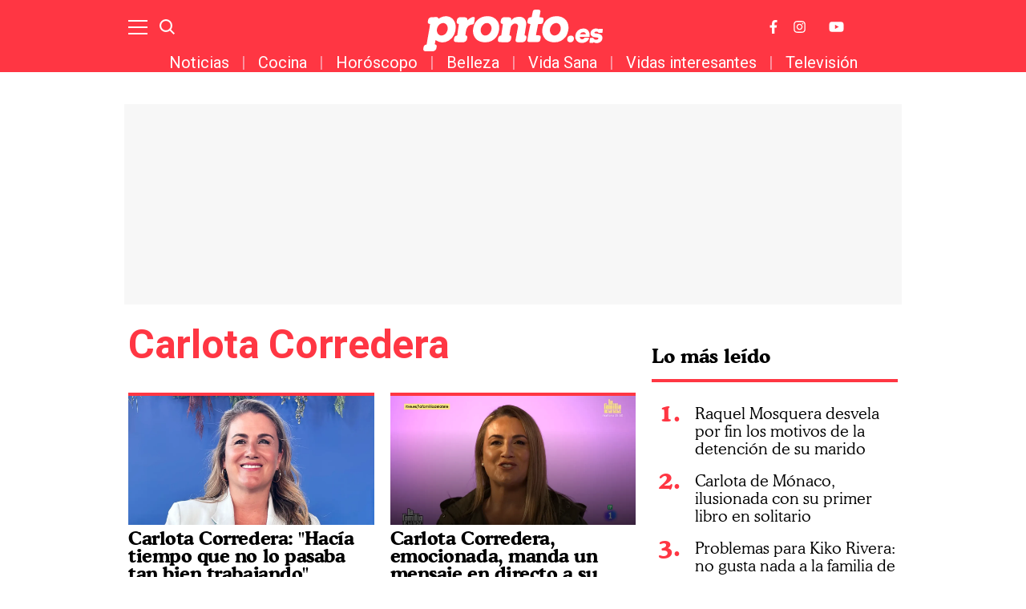

--- FILE ---
content_type: text/html; charset=UTF-8
request_url: https://www.pronto.es/famosos-wiki/carlota-corredera/2
body_size: 18239
content:
<!DOCTYPE html>
<html>
    <head>
        <meta http-equiv="Content-Type" content="text/html; charset=utf-8" />
                    <meta name="viewport" content="width=device-width,user-scalable=yes" />
                            <meta name="viewport" content="width=device-width, initial-scale=1.0, user-scalable=no, maximum-scale=1" />
<title>Todas las noticias sobre Carlota Corredera: actualidad de la presentadora de 'Sálvame' </title>
<link rel="alternate" hreflang="es-ES" href="https://www.pronto.es/famosos-wiki/carlota-corredera/2"/>
<meta name="title" content = "Carlota Corredera: actualidad de la presentadora de 'Sálvame'" />
<meta name="description" content = "No te pierdas nada sobre Carlota Corredera, presentadora de 'Sálvame' junto a Jorge Javier Vázquez y Paz Padilla. Noticias de Carlota Corredera en Pronto.es" />
<meta name="robots" content="index,follow,max-image-preview:large" />
<link rel="canonical" href = "https://www.pronto.es/famosos-wiki/carlota-corredera/2" />
<meta property="og:title" content="Revista Pronto: Prensa rosa y actualidad televisiva"/>
<meta property="og:url" content="https://www.pronto.es/famosos-wiki/carlota-corredera/2"/>
<meta property="og:description" content="En Pronto encontrarás todas las noticias de la prensa rosa y de la televisión. No te pierdas nada y mantente al día con Pronto de toda la actualidad"/>
<meta property="og:image" content="https://pronto.es/images/brand/pronto-home_12_600x315.png"/>
<meta property="og:image:width" content="600" />
<meta property="og:image:height" content="315" />
<meta property="og:type" content="website"/>
<meta property="og:site_name" content="Pronto"/>
<meta name="twitter:card" content="summary_large_image"/>
<meta name="twitter:url" content=""/>
<meta name="twitter:title" content="Revista Pronto: Prensa rosa y actualidad televisiva - Pronto"/>
<meta name="twitter:description" content="En Pronto encontrarás todas las noticias de la prensa rosa y de la televisión. No te pierdas nada y mantente al día con Pronto de toda la actualidad"/>
<meta name="twitter:image:src" content="https://www.pronto.es/images/brand/pronto-home_12_600x315.png"/>
<link rel="shortcut icon" type="image/png" href="https://pronto.es/images/brand/favicon.ico"/>
<link rel="apple-touch-icon" sizes="152x152" href="https://pronto.es/images/brand/icon-pronto.png"/>
<link rel="apple-touch-icon-precomposed" sizes="152x152" href="https://pronto.es/images/brand/icon-pronto.png"/>


                    <link rel="stylesheet" media="screen" href="/css/screen.css?1754379298" />
<link rel="stylesheet" href="/css/category-color.css?categoryId=255&1754379298" />


            <script type="text/javascript">window.gdprAppliesGlobally=true;(function(){function a(e){if(!window.frames[e]){if(document.body&&document.body.firstChild){var t=document.body;var n=document.createElement("iframe");n.style.display="none";n.name=e;n.title=e;t.insertBefore(n,t.firstChild)}
        else{setTimeout(function(){a(e)},5)}}}function e(n,r,o,c,s){function e(e,t,n,a){if(typeof n!=="function"){return}if(!window[r]){window[r]=[]}var i=false;if(s){i=s(e,t,n)}if(!i){window[r].push({command:e,parameter:t,callback:n,version:a})}}e.stub=true;function t(a){if(!window[n]||window[n].stub!==true){return}if(!a.data){return}
            var i=typeof a.data==="string";var e;try{e=i?JSON.parse(a.data):a.data}catch(t){return}if(e[o]){var r=e[o];window[n](r.command,r.parameter,function(e,t){var n={};n[c]={returnValue:e,success:t,callId:r.callId};a.source.postMessage(i?JSON.stringify(n):n,"*")},r.version)}}
            if(typeof window[n]!=="function"){window[n]=e;if(window.addEventListener){window.addEventListener("message",t,false)}else{window.attachEvent("onmessage",t)}}}e("__tcfapi","__tcfapiBuffer","__tcfapiCall","__tcfapiReturn");a("__tcfapiLocator");(function(e){
            var t=document.createElement("script");t.id="spcloader";t.type="text/javascript";t.async=true;t.src="https://sdk.privacy-center.org/"+e+"/loader.js?target="+document.location.hostname;t.charset="utf-8";var n=document.getElementsByTagName("script")[0];n.parentNode.insertBefore(t,n)})("9539c965-ed3d-40fd-8844-0e0c5b1f838e")})();</script>
    <script>
!function(){window.hb_now=Date.now();var e=document.getElementsByTagName("script")[0],t="https://hb.20m.es/stable/config/xk.pronto.es/desktop-mobile.min.js";window.location.search.match(/hb_test=true/)&&(t=t.replace("/stable/","/test/"));var n=document.createElement("script");n.async=!0,n.src=t,e.parentNode.insertBefore(n,e)}();
</script>

<link rel="preconnect" href="https://fonts.googleapis.com">
<link rel="preconnect" href="https://fonts.gstatic.com">
<link href="https://fonts.googleapis.com/css2?family=Roboto+Condensed:wght@300;400;700&family=Roboto:wght@100;300;400;500;700;900&display=swap" rel="stylesheet">

<!-- Facebook Pixel Code -->
<script>
!function(f,b,e,v,n,t,s)
{if(f.fbq)return;n=f.fbq=function(){n.callMethod?
n.callMethod.apply(n,arguments):n.queue.push(arguments)};
if(!f._fbq)f._fbq=n;n.push=n;n.loaded=!0;n.version='2.0';
n.queue=[];t=b.createElement(e);t.async=!0;
t.src=v;s=b.getElementsByTagName(e)[0];
s.parentNode.insertBefore(t,s)}(window, document,'script',
'https://connect.facebook.net/en_US/fbevents.js');
fbq('init', '1149766968433485');
fbq('track', 'PageView');
</script>
<noscript><img height="1" width="1" style="display:none"
src="https://www.facebook.com/tr?id=1149766968433485&ev=PageView&noscript=1"
/></noscript>
<!-- End Facebook Pixel Code -->
<style>

@media (min-width: 768px) {
  .board-module-ads #top {
    width: 970px;
    height: 250px;
    margin: 0 auto;
    background-color: #f7f7f7;
    margin-top: 40px;
    display: flex;
  }
  .board-module-ads #top > div {
    margin: auto;
  }
}

@media (max-width: 767px) {
  .board-module-ads #top {
    width: 320px;
    height: 100px;
    margin: 0 auto;
    background-color: #f7f7f7;
    margin-top: 40px;
    display: flex;
  }
  .board-module-ads #top > div {
    margin: auto;
  }
}

</style>

<!--Marfeel-->
<script type="text/javascript">
!function(){"use strict";function e(e){var t=!(arguments.length>1&&void 0!==arguments[1])||arguments[1],c=document.createElement("script");c.src=e,t?c.type="module":(c.async=!0,c.type="text/javascript",c.setAttribute("nomodule",""));var n=document.getElementsByTagName("script")[0];n.parentNode.insertBefore(c,n)}!function(t,c){!function(t,c,n){var a,o,r;n.accountId=c,null!==(a=t.marfeel)&&void 0!==a||(t.marfeel={}),null!==(o=(r=t.marfeel).cmd)&&void 0!==o||(r.cmd=[]),t.marfeel.config=n;var i="https://sdk.mrf.io/statics";e("".concat(i,"/marfeel-sdk.js?id=").concat(c),!0),e("".concat(i,"/marfeel-sdk.es5.js?id=").concat(c),!1)}(t,c,arguments.length>2&&void 0!==arguments[2]?arguments[2]:{})}(window,4872,{} /* Config */)}();
</script>
<!--End Marfeel-->

    
    <script>
        var OneSignal = window.OneSignal || [];
        OneSignal.push(function() {
            OneSignal.init({
                appId: "ba0b9f32-4f80-4535-809a-4fb5b90f0b75",
            });
        });
    </script>
                
            <script data-schema="Organization" type="application/ld+json">{"@type":"Organization","name":"Pronto","url":"https:\/\/www.pronto.es\/","logo":{"@type":"ImageObject","url":"https:\/\/www.pronto.es\/images\/brand\/logo-248x60.png","width":248,"height":60}}</script>
    
            <script data-schema="WebSite" type="application/ld+json">{"@context":"http:\/\/schema.org","@type":"WebSite","url":"https:\/\/www.pronto.es","potentialAction":{"@type":"SearchAction","target":{"@type":"EntryPoint","urlTemplate":"https:\/\/www.pronto.es\/buscador.html?search={search_term_string}"},"query-input":{"@type":"PropertyValueSpecification","valueRequired":"http:\/\/schema.org\/True","valueName":"search_term_string"}}}</script>
    
            <script data-schema="Person" type="application/ld+json">{"@context":"https:\/\/schema.org","@type":"Person","name":"Carlota Corredera","description":"No te pierdas nada sobre Carlota Corredera, presentadora de 'S\u00e1lvame' junto a Jorge Javier V\u00e1zquez y Paz Padilla. Noticias de Carlota Corredera en Pronto.es"}</script>
    
    <script>
        var dataLayer = dataLayer || [];
        dataLayer = [
            {
                "layout" : "tags",
                "categoria_id" : "",
                "categoria" : "",
                "subcategoria_id" : "",
                "subcategoria" : "",
                "terciariacategoria_id" : "",
                "terciariacategoria" : "",
                "isVertical" : "0",
                "lastmodify" : "",
                "createdby" : "",
                "firma" : "",
                "fechapublicacion" : "",
                "fechaactualizacion" : "",
                "semantictag" : "Pronto - Carlota Corredera: actualidad de la presentadora de \&#039;Sálvame\&#039;",
                "semanticCategory" : "",
                "keywords" : "",
                "noticia_id" : "",
                "user_logged" : "0",
                "user_id" : "",
                "sesionCount" : "",
                "mediatype" : "",
                "accesstype" : "",
                "seotag" : "Pronto - Carlota Corredera: actualidad de la presentadora de \&#039;Sálvame\&#039;",
                "gaid" : "",
                "superusuario" : "",
                "kid" : "" ,
                "ads" : "1"
            }
        ];

    </script>

    <!-- Google Tag Manager --> <script>(function(w,d,s,l,i){w[l]=w[l]||[];w[l].push({'gtm.start':
new Date().getTime(),event:'gtm.js'});var f=d.getElementsByTagName(s)[0], j=d.createElement(s),dl=l!='dataLayer'?'&l='+l:'';j.async=true;j.src= 'https://www.googletagmanager.com/gtm.js?id='+i+dl;f.parentNode.insertBefore(j,f); })(window,document,'script','dataLayer','GTM-PH86CV8');</script>
<!-- End Google Tag Manager -->
<!-- Google Tag Manager --> <script>(function(w,d,s,l,i){w[l]=w[l]||[];w[l].push({'gtm.start':
new Date().getTime(),event:'gtm.js'});var f=d.getElementsByTagName(s)[0], j=d.createElement(s),dl=l!='dataLayer'?'&l='+l:'';j.async=true;j.src= 'https://www.googletagmanager.com/gtm.js?id='+i+dl;f.parentNode.insertBefore(j,f); })(window,document,'script','dataLayer','GTM-PTJ7MRZ');</script>
<!-- End Google Tag Manager -->

<!-- Google tag (gtag.js) --> <script async src=https://www.googletagmanager.com/gtag/js?id=AW-877590297></script> <script> window.dataLayer = window.dataLayer || []; function gtag(){dataLayer.push(arguments);} gtag('js', new Date()); gtag('config', 'AW-877590297'); </script>

    <script type="text/javascript" src="https://www.pronto.es/assets/home.bundle.js?1747047428" defer></script>


            <script type="text/javascript">
!function(){"use strict";function e(e){var t=!(arguments.length>1&&void 0!==arguments[1])||arguments[1],c=document.createElement("script");c.src=e,t?c.type="module":(c.async=!0,c.type="text/javascript",c.setAttribute("nomodule",""));var n=document.getElementsByTagName("script")[0];n.parentNode.insertBefore(c,n)}!function(t,c){!function(t,c,n){var a,o,r;n.accountId=c,null!==(a=t.marfeel)&&void 0!==a||(t.marfeel={}),null!==(o=(r=t.marfeel).cmd)&&void 0!==o||(r.cmd=[]),t.marfeel.config=n;var i="https://sdk.mrf.io/statics";e("".concat(i,"/marfeel-sdk.js?id=").concat(c),!0),e("".concat(i,"/marfeel-sdk.es5.js?id=").concat(c),!1)}(t,c,arguments.length>2&&void 0!==arguments[2]?arguments[2]:{})}(window,4872,{})}();
</script>

                                </head>
    <body class="section-home">
            <!-- Google Tag Manager (noscript) -->
<noscript><iframe src="https://www.googletagmanager.com/ns.html?id=GTM-PH86CV8" height="0" width="0" style="display:none;visibility:hidden"></iframe></noscript> <!-- End Google Tag Manager (noscript) -->
<!-- Google Tag Manager (noscript) -->
<noscript><iframe src="https://www.googletagmanager.com/ns.html?id=GTM-PTJ7MRZ" height="0" width="0" style="display:none;visibility:hidden"></iframe></noscript> <!-- End Google Tag Manager (noscript) -->

<div class="adk-slot interstitial">
  <div id="adk_interstitial0"></div>
  <div id="adk_interstitial"></div>
</div>
<script src='https://cdn.adkaora.space/pronto/generic/prod/adk-init.js' type="text/javascript" defer></script>
            <div id="x01" class="henneoHB_desktop"></div>
                <div class="c-add-wall c-add-wall-container c-add-wall-container-left">
            
        </div>
                <div class="c-add-wall c-add-wall-container c-add-wall-container-right">
            
        </div>
            <!-- START: c-header-->
    <header class="c-header" >
        <div class="o-container">
                        <!-- START: c-header__btn -->
                <button class="c-header__btn" data-type="menu" aria-label="Menu">
                    <span></span>
                    <span></span>
                    <span></span>
                    <span class="sr-only">Menu</span>
                </button>
                <!-- END: c-header__btn -->
                <!-- START: c-icon c-icon-search -->
                <button class="c-icon c-icon-search" data-type="search">
                    <svg xmlns="http://www.w3.org/2000/svg" width="20.966" height="20.961" viewBox="0 0 20.966 20.961">
    <g transform="translate(-291.85 -15.85)">
        <ellipse cx="7.669" cy="7.669" rx="7.669" ry="7.669" transform="translate(293 17)" fill="none" stroke="currentColor" stroke-width="2.3"></ellipse>
        <line x2="5.68" y2="5.715" transform="translate(306.32 30.285)" fill="none" stroke="currentColor" stroke-width="2.3"></line>
    </g>
</svg>
                    <span class="sr-only">Buscar</span>
                </button>
            <!-- END: c-icon c-icon-search -->
                        <!-- START: c-header__brand -->
            <span class="c-header__brand">Pronto
                <a href="https://www.pronto.es/" title="Pronto">
                    <svg xmlns="http://www.w3.org/2000/svg" width="285.962" height="67" viewBox="0 0 285.962 67">
    <g id="Grupo_3356" transform="translate(-10.349 -13.826)">
        <g id="Grupo_70" transform="translate(252.447 44.165)">
            <path id="Sustracción_7" d="M10.392,23.276a10.4,10.4,0,0,1-7.88-3.249A10.657,10.657,0,0,1,.085,11.554,13.1,13.1,0,0,1,4.268,3.3,12.734,12.734,0,0,1,12.842,0a9.829,9.829,0,0,1,8.72,4.6A12.882,12.882,0,0,1,23,12.582c0,.052,0,.1-.009.142l0,.024a.923.923,0,0,1-1,.862c-.677.008-3.18.01-4.613.01a1.551,1.551,0,0,1-.171-.01h-9.9A4.333,4.333,0,0,0,8.4,16.362a3.657,3.657,0,0,0,2.578.956,3.937,3.937,0,0,0,3.471-1.753c.3-.507.555-.742.867-.812h5.756a.944.944,0,0,1,.694.349,1.472,1.472,0,0,1,.164,1.178,3.764,3.764,0,0,1-.661,1.426A11.078,11.078,0,0,1,16.837,21.8,14.123,14.123,0,0,1,10.392,23.276ZM12.733,5.953A6.186,6.186,0,0,0,7.45,9.142H17.03C16.565,7.027,15.12,5.953,12.733,5.953Z" transform="translate(0 0)" fill="currentColor"></path>
        </g>
        <path id="Trazado_21" d="M1201.009,1973.31c2.077,0,2.608.9,2.5,2.055s-1.072,7.033-1.286,7.784a2.418,2.418,0,0,1-2.213,2.033,13.252,13.252,0,0,0-6.181,2.192,12.024,12.024,0,0,0-3.637,5.51,76.858,76.858,0,0,0-1.569,8.906s-.261.91.431,1.068a2.658,2.658,0,0,1,2.513,2.816,21.466,21.466,0,0,1-.965,4.778,6.416,6.416,0,0,1-4.542,3.368c-.16.037-1.179.048-2.467.048-2.576,0-6.225-.048-6.225-.048l-4.575-.1a3.2,3.2,0,0,1-2.671-3.143,19.447,19.447,0,0,1,.96-4.88,4.552,4.552,0,0,1,1.766-1.87,4.38,4.38,0,0,1,1.808-.643c.33-.053.764.05.869-.43s1.786-12.594,1.786-12.594l.752-5.157a.423.423,0,0,0-.328-.563c-.477-.109-1.809-.161-2.294-.641a3.743,3.743,0,0,1-.965-2.727c.164-.963.69-3.44.965-4.388a5.6,5.6,0,0,1,3.582-2.887s7.293.008,9.138.054,3.258,1.621,3.258,2.513v2.141s0,.143.1.143c.048,0,.119-.036.226-.143.32-.322,5.423-5.189,9.268-5.189" transform="translate(-1111.024 -1947.613)" fill="currentColor"></path>
        <path id="Trazado_22" d="M1460.149,1945.376c1.443,0,6.307.159,7.057.213s1.392.965,1.662,1.391a5.044,5.044,0,0,1,.211,1.819s-1.39,7.806-1.445,8.342a.462.462,0,0,0,.476.533s.693.055,2.558.163c3.98.245,3.4,3.1,3.331,3.87s-.322,1.9-.644,3.937a3.872,3.872,0,0,1-3.533,2.941c-1,.015-3.211.054-3.827.054a.741.741,0,0,0-.709.64l-1.5,7.864-1.656,8.607c-.137.8.235.849.325.849h.019l4.682.2a2.655,2.655,0,0,1,2.512,2.815,21.061,21.061,0,0,1-.767,4.63,5.378,5.378,0,0,1-1.265,2.253,6.524,6.524,0,0,1-3.278,1.116c-.125.027-1.007.037-2.248.037-3.588,0-10.181-.085-10.181-.085s-.092.005-.241.005c-.731,0-2.892-.136-3.177-1.742-.56-3.134,4.583-26.78,4.583-26.78a.424.424,0,0,0-.329-.563c-.478-.108-3.076-.438-3.559-.919a3.741,3.741,0,0,1-.966-2.727c.165-.964.689-3.44.966-4.388a3.635,3.635,0,0,1,1.409-1.9,7.521,7.521,0,0,1,2.97-1.015s1.067-.177,1.336-.254.308-.154.363-.516,1.548-7.647,1.767-8.752a3.681,3.681,0,0,1,3.1-2.639" transform="translate(-1272.088 -1931.55)" fill="currentColor"></path>
        <path id="Trazado_23" d="M1372.1,1972.428h.058c9.59,0,11.554,8.456,10.859,12.995s-2.538,15.86-2.538,15.86-.262.91.429,1.067a2.659,2.659,0,0,1,2.516,2.818,21.49,21.49,0,0,1-.964,4.776,6.422,6.422,0,0,1-4.543,3.37c-.161.036-1.181.048-2.468.048-2.575,0-6.224-.048-6.224-.048a3.362,3.362,0,0,1-3.105-3.876c.25-1.583,3.745-19.778,3.957-21.582a4.395,4.395,0,0,0-4.572-4.569c-3.242,0-4.894,2.087-6.174,3.847s-2.932,14.15-2.932,14.15-.261.91.43,1.067a2.657,2.657,0,0,1,2.512,2.818,21.324,21.324,0,0,1-.964,4.776,6.418,6.418,0,0,1-4.542,3.37c-.159.036-1.178.048-2.466.048-2.577,0-6.225-.048-6.225-.048l-4.574-.105a3.2,3.2,0,0,1-2.67-3.145,19.383,19.383,0,0,1,.958-4.879,4.565,4.565,0,0,1,1.767-1.869,4.333,4.333,0,0,1,1.808-.644c.329-.054.763.05.868-.429s1.786-12.6,1.786-12.6l.753-5.156a.422.422,0,0,0-.327-.564c-.478-.108-1.81-.161-2.3-.642a3.74,3.74,0,0,1-.964-2.728c.163-.963.689-3.438.964-4.387a5.608,5.608,0,0,1,3.584-2.889s7.29.01,9.136.055,3.259,1.622,3.259,2.513v2.14s0,.145.1.145c.048,0,.12-.036.226-.145s2.439-3.032,4.679-4.012a21.892,21.892,0,0,1,7.906-1.551" transform="translate(-1208.648 -1947.105)" fill="currentColor"></path>
        <path id="Trazado_24" d="M1091.25,1970.287a15.775,15.775,0,0,1,10.97,4.278c3.458,3.458,4.977,8.85,4.977,12.9a29.166,29.166,0,0,1-2.513,12.287,21.25,21.25,0,0,1-8.934,9.948,18.948,18.948,0,0,1-9.893,2.736c-.311,0-.558-.006-.727-.006a17.5,17.5,0,0,1-9.164-3.264,1.875,1.875,0,0,0-.717-.366c-.133,0-.226.1-.3.366-.164.587-1.019,5.456-1.019,5.456s-.262.909.429,1.067a2.658,2.658,0,0,1,2.513,2.817,21.381,21.381,0,0,1-.964,4.777,6.409,6.409,0,0,1-4.542,3.368c-.161.036-1.18.049-2.468.049-2.576,0-6.224-.049-6.224-.049l-4.575-.1a3.2,3.2,0,0,1-2.672-3.144,19.477,19.477,0,0,1,.962-4.879,4.552,4.552,0,0,1,1.764-1.871,4.376,4.376,0,0,1,1.81-.642c.329-.054.763.049.868-.431s1.39-8.419,1.39-8.419l1.549-8.581,1.71-10.165.753-5.156a.423.423,0,0,0-.329-.564c-.479-.108-1.81-.161-2.294-.642a3.734,3.734,0,0,1-.964-2.727c.163-.963.689-3.44.964-4.387a5.6,5.6,0,0,1,3.582-2.888c1.329-.152,8.386-.371,9.839-.371h.162a2.8,2.8,0,0,1,2.4,2.295c.04.2.11.4.255.4a.293.293,0,0,0,.176-.079c.266-.214,2.17-1.336,3.368-2.033a20.135,20.135,0,0,1,7.852-1.978m-1.625,11.473c-4.274-1.719-9.466,1.161-11.591,6.442s-.382,10.956,3.894,12.677,9.47-1.162,11.595-6.443.382-10.955-3.9-12.677" transform="translate(-1045.072 -1945.874)" fill="currentColor"></path>
        <path id="Trazado_25" d="M1271.9,1981.76c-4.274-1.72-9.466,1.161-11.592,6.442s-.382,10.956,3.894,12.677,9.472-1.161,11.6-6.441.381-10.955-3.9-12.679m-1.729-11.473a19.869,19.869,0,0,1,12.972,4.44,18.165,18.165,0,0,1,5.881,13.638c.1,5.824-2.429,12.448-4.867,15.453a22.021,22.021,0,0,1-17.646,8.45c-8.769,0-13.289-4.077-14.706-5.614a19.766,19.766,0,0,1-4.709-13.048c.546-8.7,3.93-14.19,7.325-17.487a22.919,22.919,0,0,1,15.75-5.831" transform="translate(-1157.582 -1945.874)" fill="currentColor"></path>
        <path id="Trazado_26" d="M1528.753,1981.76c-4.276-1.72-9.467,1.161-11.593,6.442s-.383,10.956,3.894,12.677,9.473-1.161,11.595-6.441.382-10.955-3.9-12.679m-1.73-11.473a19.867,19.867,0,0,1,12.969,4.44,18.155,18.155,0,0,1,5.882,13.638c.1,5.824-2.428,12.448-4.867,15.453a22.018,22.018,0,0,1-17.644,8.45c-8.769,0-13.29-4.077-14.706-5.614a19.758,19.758,0,0,1-4.708-13.048c.543-8.7,3.927-14.19,7.324-17.487a22.924,22.924,0,0,1,15.751-5.831" transform="translate(-1304.13 -1945.874)" fill="currentColor"></path>
        <path id="Trazado_27" d="M1704.214,2017.254c-.166,0-.449,0-.795-.005l-.01,0h-.911c-1.091,0-2.32,0-2.674,0a1.113,1.113,0,0,0-1.07.752,7.232,7.232,0,0,0-4.291-1.228c-4.6,0-8.392,3.029-8.823,7.045a5.753,5.753,0,0,0,2.223,5.344c1.342,1.069,2.9,1.527,6.406,1.886,1.631.175,3.356.431,3.794.994a.993.993,0,0,1,.127.775c-.129,1.2-1.659,2.074-3.637,2.074a4.244,4.244,0,0,1-2.684-.819c-.626-.51-1.157-.576-1.62-1.7l-.006,0a.882.882,0,0,0-.9-.668l-.745,0v0h-2.668c-.419.01-.9.207-1.153,1.061a2.779,2.779,0,0,0-.057.339h0l-.631,5.143c0,.021-.009.042-.012.063-.19,1.138.283,1.595.918,1.6l.347,0v.006h1.432c1.076,0,2.264,0,2.611,0,.424,0,.917-.185,1.181-1.049a8.34,8.34,0,0,0,4.938,1.382c4.816,0,8.648-3.13,9.111-7.444a6.364,6.364,0,0,0-1.174-4.751,7.688,7.688,0,0,0-3.72-2.434l-.715-.22a18.351,18.351,0,0,0-2.991-.542c-1.427-.133-3.816-.356-4.165-.8-.023-.029-.084-.107-.042-.491.114-1.066,1.4-1.756,3.277-1.756a4.183,4.183,0,0,1,2.666.826c.032.1.057.179.077.241.276.876.8,1.062,1.246,1.062.624,0,3.838,0,4.613-.009a.95.95,0,0,0,1-.963l.011-.015.414-3.854c0-.009-.006-.019-.009-.029.012-.068.022-.139.031-.211C1705.264,2017.709,1704.849,2017.261,1704.214,2017.254Z" transform="translate(-1408.846 -1972.603)" fill="currentColor"></path>
        <path id="Trazado_28" d="M1600.974,2043.581a5.127,5.127,0,0,1,3.349,1.146,4.69,4.69,0,0,1,1.519,3.521,7.015,7.015,0,0,1-1.257,3.99,5.685,5.685,0,0,1-4.556,2.182,5.014,5.014,0,0,1-3.8-1.449,5.106,5.106,0,0,1-1.216-3.37,6.643,6.643,0,0,1,1.891-4.515,5.918,5.918,0,0,1,4.066-1.505" transform="translate(-1355.355 -1988.021)" fill="currentColor"></path>
    </g>
</svg>
                </a>
            </span>
            <!-- END: c-header__brand -->
            <!-- START: c-header__options -->
            <div class="c-header__options">
                
                <a class="c-icon" href="http://www.facebook.com/pronto.es" target="_blank">
                    <svg xmlns="http://www.w3.org/2000/svg" width="13.7" height="26.4" focusable="false" viewBox="0 0 264 512">
    <path fill="currentColor" d="M76.7 512V283H0v-91h76.7v-71.7C76.7 42.4 124.3 0 193.8 0c33.3 0 61.9 2.5 70.2 3.6V85h-48.2c-37.8 0-45.1 18-45.1 44.3V192H256l-11.7 91h-73.6v229"></path>
</svg>
                    <span class="sr-only">Facebook</span>
                </a>
                <a class="c-icon" href="http://instagram.com/pronto.es" target="_blank">
                    <svg width="31.5" height="31.5" focusable="false" xmlns="http://www.w3.org/2000/svg" viewBox="0 0 448 512">
    <path fill="currentColor" d="M224.1 141c-63.6 0-114.9 51.3-114.9 114.9s51.3 114.9 114.9 114.9S339 319.5 339 255.9 287.7 141 224.1 141zm0 189.6c-41.1 0-74.7-33.5-74.7-74.7s33.5-74.7 74.7-74.7 74.7 33.5 74.7 74.7-33.6 74.7-74.7 74.7zm146.4-194.3c0 14.9-12 26.8-26.8 26.8-14.9 0-26.8-12-26.8-26.8s12-26.8 26.8-26.8 26.8 12 26.8 26.8zm76.1 27.2c-1.7-35.9-9.9-67.7-36.2-93.9-26.2-26.2-58-34.4-93.9-36.2-37-2.1-147.9-2.1-184.9 0-35.8 1.7-67.6 9.9-93.9 36.1s-34.4 58-36.2 93.9c-2.1 37-2.1 147.9 0 184.9 1.7 35.9 9.9 67.7 36.2 93.9s58 34.4 93.9 36.2c37 2.1 147.9 2.1 184.9 0 35.9-1.7 67.7-9.9 93.9-36.2 26.2-26.2 34.4-58 36.2-93.9 2.1-37 2.1-147.8 0-184.8zM398.8 388c-7.8 19.6-22.9 34.7-42.6 42.6-29.5 11.7-99.5 9-132.1 9s-102.7 2.6-132.1-9c-19.6-7.8-34.7-22.9-42.6-42.6-11.7-29.5-9-99.5-9-132.1s-2.6-102.7 9-132.1c7.8-19.6 22.9-34.7 42.6-42.6 29.5-11.7 99.5-9 132.1-9s102.7-2.6 132.1 9c19.6 7.8 34.7 22.9 42.6 42.6 11.7 29.5 9 99.5 9 132.1s2.7 102.7-9 132.1z"></path>
</svg>
                    <span class="sr-only">Instagram</span>
                </a>
                <a class="c-icon" href="https://www.youtube.com/channel/UChI_OmLTLD80FUvdj-J6cIQ" target="_blank">
                    <svg width="41" height="36" focusable="false" xmlns="http://www.w3.org/2000/svg" viewBox="0 0 576 512"><path fill="currentColor" d="M549.655 124.083c-6.281-23.65-24.787-42.276-48.284-48.597C458.781 64 288 64 288 64S117.22 64 74.629 75.486c-23.497 6.322-42.003 24.947-48.284 48.597-11.412 42.867-11.412 132.305-11.412 132.305s0 89.438 11.412 132.305c6.281 23.65 24.787 41.5 48.284 47.821C117.22 448 288 448 288 448s170.78 0 213.371-11.486c23.497-6.321 42.003-24.171 48.284-47.821 11.412-42.867 11.412-132.305 11.412-132.305s0-89.438-11.412-132.305zm-317.51 213.508V175.185l142.739 81.205-142.739 81.201z" class=""></path></svg>
                    <span class="sr-only">Youtube</span>
                </a>
            </div>
            <!-- END: c-header__options -->
                                                                <nav class="c-menu">
                    <div  id="m54-52-55"><div class="c-menu__user">
    <ul class="c-menu__user__options">
        
    <li class="item " id="m59-58-60">
            <div class="item__div">
                
            <a class="item__link" id="m99-98-100" href="https://www.pronto.es/noticias-del-corazon" title="Noticias del corazón">Noticias del corazón</a></div>
            <button class="item__btn" onclick="this.parentNode.classList.toggle('open');">
                <svg xmlns="http://www.w3.org/2000/svg" width="10" height="18" viewBox="0 0 10 18">
                    <path fill="currentColor" d="M8.257.826a1,1,0,0,1,1.487,0L16.5,8.331A1,1,0,0,1,15.755,10H2.245A1,1,0,0,1,1.5,8.331Z" transform="translate(10) rotate(90)"></path>
                </svg>
                <span class="sr-only">Abrir</span>
            </button>
            
        <ul class="subitem " id="m104-103-105">
                
            <li class="subitem__link " id="m109-108-110">
                    <div>
                        
                    <a id="m134-133-135" href="https://www.pronto.es/noticias-del-corazon/famosos" title="Noticias del corazón-Famosos">Famosos</a></div>
                    
                </li><li class="subitem__link " id="m114-113-115">
                    <div>
                        
                    <a id="m139-138-140" href="https://www.pronto.es/noticias-del-corazon/parejas" title="Noticias del corazón-Parejas">Parejas</a></div>
                    
                </li><li class="subitem__link " id="m119-118-120">
                    <div>
                        
                    <a id="m144-143-145" href="https://www.pronto.es/noticias-del-corazon/casas-reales" title="Noticias del corazón-Casas reales">Realeza</a></div>
                    
                </li><li class="subitem__link " id="m124-123-125">
                    <div>
                        
                    <a id="m149-148-150" href="https://www.pronto.es/noticias-del-corazon/casas-famosos" title="Noticias del corazón-Casas de famosos">Casas de famosos</a></div>
                    
                </li><li class="subitem__link " id="m129-128-130">
                    <div>
                        
                    <a id="m154-153-155" href="https://www.pronto.es/noticias-del-corazon/lujos-famosos" title="Noticias del corazón-Lujos de famosos">Lujos de famosos</a></div>
                    
                </li></ul></li><li class="item " id="m64-63-65">
            <div class="item__div">
                
            <a class="item__link" id="m159-158-160" href="https://www.pronto.es/noticias-del-corazon/que-fue-de" title="Noticias del corazón-¿Qué fue de…?">¿Qué fue de...?</a></div>
            <button class="item__btn" onclick="this.parentNode.classList.toggle('open');">
                <svg xmlns="http://www.w3.org/2000/svg" width="10" height="18" viewBox="0 0 10 18">
                    <path fill="currentColor" d="M8.257.826a1,1,0,0,1,1.487,0L16.5,8.331A1,1,0,0,1,15.755,10H2.245A1,1,0,0,1,1.5,8.331Z" transform="translate(10) rotate(90)"></path>
                </svg>
                <span class="sr-only">Abrir</span>
            </button>
            
        </li><li class="item " id="m69-68-70">
            <div class="item__div">
                
            <a class="item__link" id="m164-163-165" href="https://www.pronto.es/pronto-cocina" title="Pronto cocina">cocina</a></div>
            <button class="item__btn" onclick="this.parentNode.classList.toggle('open');">
                <svg xmlns="http://www.w3.org/2000/svg" width="10" height="18" viewBox="0 0 10 18">
                    <path fill="currentColor" d="M8.257.826a1,1,0,0,1,1.487,0L16.5,8.331A1,1,0,0,1,15.755,10H2.245A1,1,0,0,1,1.5,8.331Z" transform="translate(10) rotate(90)"></path>
                </svg>
                <span class="sr-only">Abrir</span>
            </button>
            
        <ul class="subitem " id="m169-168-170">
                
            <li class="subitem__link " id="m174-173-175">
                    <div>
                        
                    <a id="m189-188-190" href="https://www.pronto.es/pronto-cocina/trucos" title="Pronto cocina-Trucos">Trucos</a></div>
                    
                </li><li class="subitem__link " id="m179-178-180">
                    <div>
                        
                    <a id="m194-193-195" href="https://www.pronto.es/pronto-cocina/dietas" title="Pronto cocina-Dietas">Dietas</a></div>
                    
                </li><li class="subitem__link " id="m184-183-185">
                    <div>
                        
                    <a id="m199-198-200" href="https://www.pronto.es/pronto-cocina/recetas" title="Pronto cocina-Recetas">Recetas</a></div>
                    
                </li></ul></li><li class="item " id="m74-73-75">
            <div class="item__div">
                
            <a class="item__link" id="m204-203-205" href="https://www.pronto.es/horoscopo" title="Horóscopo">Horóscopo</a></div>
            <button class="item__btn" onclick="this.parentNode.classList.toggle('open');">
                <svg xmlns="http://www.w3.org/2000/svg" width="10" height="18" viewBox="0 0 10 18">
                    <path fill="currentColor" d="M8.257.826a1,1,0,0,1,1.487,0L16.5,8.331A1,1,0,0,1,15.755,10H2.245A1,1,0,0,1,1.5,8.331Z" transform="translate(10) rotate(90)"></path>
                </svg>
                <span class="sr-only">Abrir</span>
            </button>
            
        <ul class="subitem " id="m209-208-210">
                
            <li class="subitem__link " id="m214-213-215">
                    <div>
                        
                    <a id="m229-228-230" href="https://www.pronto.es/horoscopo/compatibilidades" title="Horóscopo-Compatibilidades">Compatibilidades entre los signos del zodiaco</a></div>
                    
                </li><li class="subitem__link " id="m219-218-220">
                    <div>
                        
                    <a id="m234-233-235" href="https://www.pronto.es/horoscopo/curiosidades/mujer" title="Horóscopo-Curiosidades-Mujer">Así son las mujeres según su signo del zodiaco</a></div>
                    
                </li><li class="subitem__link " id="m224-223-225">
                    <div>
                        
                    <a id="m239-238-240" href="https://www.pronto.es/horoscopo/curiosidades/nino" title="Horóscopo-Curiosidades de los signos Zodiacales-Los niños según su signo del Zodiaco">Los niños según su signo del Zodiaco</a></div>
                    
                </li></ul></li><li class="item " id="m79-78-80">
            <div class="item__div">
                
            <a class="item__link" id="m244-243-245" href="https://www.pronto.es/belleza" title="Belleza">Belleza</a></div>
            <button class="item__btn" onclick="this.parentNode.classList.toggle('open');">
                <svg xmlns="http://www.w3.org/2000/svg" width="10" height="18" viewBox="0 0 10 18">
                    <path fill="currentColor" d="M8.257.826a1,1,0,0,1,1.487,0L16.5,8.331A1,1,0,0,1,15.755,10H2.245A1,1,0,0,1,1.5,8.331Z" transform="translate(10) rotate(90)"></path>
                </svg>
                <span class="sr-only">Abrir</span>
            </button>
            
        <ul class="subitem " id="m249-248-250">
                
            <li class="subitem__link " id="m254-253-255">
                    <div>
                        
                    <a id="m274-273-275" href="https://www.pronto.es/belleza/cuidado-corporal" title="Belleza-Cuidado del cuerpo">Cuidado del cuerpo</a></div>
                    
                </li><li class="subitem__link " id="m259-258-260">
                    <div>
                        
                    <a id="m279-278-280" href="https://www.pronto.es/belleza/cuidado-facial" title="Belleza-Cuidado facial">Cuidado facial</a></div>
                    
                </li><li class="subitem__link " id="m264-263-265">
                    <div>
                        
                    <a id="m284-283-285" href="https://www.pronto.es/belleza/cuidados-cabello" title="Belleza-Cabello">Cabello</a></div>
                    
                </li><li class="subitem__link " id="m269-268-270">
                    <div>
                        
                    <a id="m289-288-290" href="https://www.pronto.es/belleza/maquillaje" title="Belleza-Maquillaje">Maquillaje</a></div>
                    
                </li></ul></li><li class="item " id="m84-83-85">
            <div class="item__div">
                
            <a class="item__link" id="m294-293-295" href="https://www.pronto.es/vida-sana" title="Vida Sana">Vida sana</a></div>
            <button class="item__btn" onclick="this.parentNode.classList.toggle('open');">
                <svg xmlns="http://www.w3.org/2000/svg" width="10" height="18" viewBox="0 0 10 18">
                    <path fill="currentColor" d="M8.257.826a1,1,0,0,1,1.487,0L16.5,8.331A1,1,0,0,1,15.755,10H2.245A1,1,0,0,1,1.5,8.331Z" transform="translate(10) rotate(90)"></path>
                </svg>
                <span class="sr-only">Abrir</span>
            </button>
            
        <ul class="subitem " id="m299-298-300">
                
            <li class="subitem__link " id="m304-303-305">
                    <div>
                        
                    <a id="m324-323-325" href="https://www.pronto.es/vida-sana/bienestar" title="Vida Sana-Bienestar">Bienestar</a></div>
                    
                </li><li class="subitem__link " id="m309-308-310">
                    <div>
                        
                    <a id="m329-328-330" href="https://www.pronto.es/vida-sana/nutricion" title="Vida Sana-Nutrición">Nutrición</a></div>
                    
                </li><li class="subitem__link " id="m314-313-315">
                    <div>
                        
                    <a id="m334-333-335" href="https://www.pronto.es/vida-sana/terapias-naturales" title="Vida Sana-Terapias naturales">Terapias naturales</a></div>
                    
                </li><li class="subitem__link " id="m319-318-320">
                    <div>
                        
                    <a id="m339-338-340" href="https://www.pronto.es/vida-sana/vida-saludable" title="Vida Sana-Vida saludable">Vida saludable</a></div>
                    
                </li></ul></li><li class="item " id="m89-88-90">
            <div class="item__div">
                
            <a class="item__link" id="m344-343-345" href="https://www.pronto.es/vidas-interesantes" title="Vidas interesantes">vidas interesantes</a></div>
            <button class="item__btn" onclick="this.parentNode.classList.toggle('open');">
                <svg xmlns="http://www.w3.org/2000/svg" width="10" height="18" viewBox="0 0 10 18">
                    <path fill="currentColor" d="M8.257.826a1,1,0,0,1,1.487,0L16.5,8.331A1,1,0,0,1,15.755,10H2.245A1,1,0,0,1,1.5,8.331Z" transform="translate(10) rotate(90)"></path>
                </svg>
                <span class="sr-only">Abrir</span>
            </button>
            
        <ul class="subitem " id="m349-348-350">
                
            <li class="subitem__link " id="m354-353-355">
                    <div>
                        
                    <a id="m359-358-360" href="https://www.pronto.es/vidas-interesantes/grandes-mujeres-historia" title="Vidas interesantes-Grandes mujeres de la historia">Grandes mujeres de la historia</a></div>
                    
                </li></ul></li><li class="item " id="m94-93-95">
            <div class="item__div">
                
            <a class="item__link" id="m364-363-365" href="https://www.pronto.es/pronto-tv" title="Pronto TV">Televisión</a></div>
            <button class="item__btn" onclick="this.parentNode.classList.toggle('open');">
                <svg xmlns="http://www.w3.org/2000/svg" width="10" height="18" viewBox="0 0 10 18">
                    <path fill="currentColor" d="M8.257.826a1,1,0,0,1,1.487,0L16.5,8.331A1,1,0,0,1,15.755,10H2.245A1,1,0,0,1,1.5,8.331Z" transform="translate(10) rotate(90)"></path>
                </svg>
                <span class="sr-only">Abrir</span>
            </button>
            
        <ul class="subitem " id="m369-368-370">
                
            <li class="subitem__link " id="m374-373-375">
                    <div>
                        
                    <a id="m384-383-385" href="https://www.pronto.es/pronto-tv/realities" title="Pronto TV-Realities">Realities</a></div>
                    
                </li><li class="subitem__link " id="m379-378-380">
                    <div>
                        
                    <a id="m389-388-390" href="https://www.pronto.es/pronto-tv/series" title="Pronto TV-Series">Series</a></div>
                    
                </li></ul></li></ul>
</div>
<div class="c-menu__bottom">
        <div class="c-header__options share">
        <div class="customizable-social-container">
            <div class="c-icon customizable-social-link">
                <a href="http://www.facebook.com/pronto.es" target="_blank"></a>
                <svg xmlns="http://www.w3.org/2000/svg" width="13.7" height="26.4" focusable="false" viewBox="0 0 264 512">
    <path fill="currentColor" d="M76.7 512V283H0v-91h76.7v-71.7C76.7 42.4 124.3 0 193.8 0c33.3 0 61.9 2.5 70.2 3.6V85h-48.2c-37.8 0-45.1 18-45.1 44.3V192H256l-11.7 91h-73.6v229"></path>
</svg>
                <span class="sr-only">Facebook</span>
            </div>
            <div class="c-icon customizable-social-link">
                <a href="http://instagram.com/pronto.es" target="_blank"></a>
                <svg width="31.5" height="31.5" focusable="false" xmlns="http://www.w3.org/2000/svg" viewBox="0 0 448 512">
    <path fill="currentColor" d="M224.1 141c-63.6 0-114.9 51.3-114.9 114.9s51.3 114.9 114.9 114.9S339 319.5 339 255.9 287.7 141 224.1 141zm0 189.6c-41.1 0-74.7-33.5-74.7-74.7s33.5-74.7 74.7-74.7 74.7 33.5 74.7 74.7-33.6 74.7-74.7 74.7zm146.4-194.3c0 14.9-12 26.8-26.8 26.8-14.9 0-26.8-12-26.8-26.8s12-26.8 26.8-26.8 26.8 12 26.8 26.8zm76.1 27.2c-1.7-35.9-9.9-67.7-36.2-93.9-26.2-26.2-58-34.4-93.9-36.2-37-2.1-147.9-2.1-184.9 0-35.8 1.7-67.6 9.9-93.9 36.1s-34.4 58-36.2 93.9c-2.1 37-2.1 147.9 0 184.9 1.7 35.9 9.9 67.7 36.2 93.9s58 34.4 93.9 36.2c37 2.1 147.9 2.1 184.9 0 35.9-1.7 67.7-9.9 93.9-36.2 26.2-26.2 34.4-58 36.2-93.9 2.1-37 2.1-147.8 0-184.8zM398.8 388c-7.8 19.6-22.9 34.7-42.6 42.6-29.5 11.7-99.5 9-132.1 9s-102.7 2.6-132.1-9c-19.6-7.8-34.7-22.9-42.6-42.6-11.7-29.5-9-99.5-9-132.1s-2.6-102.7 9-132.1c7.8-19.6 22.9-34.7 42.6-42.6 29.5-11.7 99.5-9 132.1-9s102.7-2.6 132.1 9c19.6 7.8 34.7 22.9 42.6 42.6 11.7 29.5 9 99.5 9 132.1s2.7 102.7-9 132.1z"></path>
</svg>
                <span class="sr-only">Instagram</span>
            </div>
            <div class="c-icon customizable-social-link">
                <a href="https://www.youtube.com/channel/UChI_OmLTLD80FUvdj-J6cIQ" target="_blank"></a>
                <svg width="41" height="36" focusable="false" xmlns="http://www.w3.org/2000/svg" viewBox="0 0 576 512"><path fill="currentColor" d="M549.655 124.083c-6.281-23.65-24.787-42.276-48.284-48.597C458.781 64 288 64 288 64S117.22 64 74.629 75.486c-23.497 6.322-42.003 24.947-48.284 48.597-11.412 42.867-11.412 132.305-11.412 132.305s0 89.438 11.412 132.305c6.281 23.65 24.787 41.5 48.284 47.821C117.22 448 288 448 288 448s170.78 0 213.371-11.486c23.497-6.321 42.003-24.171 48.284-47.821 11.412-42.867 11.412-132.305 11.412-132.305s0-89.438-11.412-132.305zm-317.51 213.508V175.185l142.739 81.205-142.739 81.201z" ></path></svg>
                <span class="sr-only">Youtube</span>
            </div>
        </div>
    </div>
</div></div>
                </nav>
            
                                    </div>
    </header>
<!-- END: c-header-->
<!-- START: c-menu__secondary -->
<div class="cont-menu-secondary">
    <div  id="m14702-14700-14703"><nav itemscope="" itemtype="http://www.schema.org/SiteNavigationElement" class="c-menu__secondary " id="m14707-14706-14708">
    <ul>
        
    <li id="m14712-14711-14713" itemprop="name" >
            
        <a id="m14747-14746-14748" itemprop="url" href="https://www.pronto.es/noticias-del-corazon" title="Noticias del corazón">Noticias</a></li><li id="m14717-14716-14718" itemprop="name" >
            
        <a id="m14752-14751-14753" itemprop="url" href="https://www.pronto.es/pronto-cocina" title="Pronto cocina">Cocina</a></li><li id="m14722-14721-14723" itemprop="name" >
            
        <a id="m14757-14756-14758" itemprop="url" href="https://www.pronto.es/horoscopo" title="Horóscopo">Horóscopo</a></li><li id="m14727-14726-14728" itemprop="name" >
            
        <a id="m14762-14761-14763" itemprop="url" href="https://www.pronto.es/belleza" title="Belleza">Belleza</a></li><li id="m14732-14731-14733" itemprop="name" >
            
        <a id="m14767-14766-14768" itemprop="url" href="https://www.pronto.es/vida-sana" title="Vida Sana">Vida Sana</a></li><li id="m14737-14736-14738" itemprop="name" >
            
        <a id="m14772-14771-14773" itemprop="url" href="https://www.pronto.es/vidas-interesantes" title="Vidas interesantes">Vidas interesantes</a></li><li id="m14742-14741-14743" itemprop="name" >
            
        <a id="m14777-14776-14778" itemprop="url" href="https://www.pronto.es/pronto-tv" title="Pronto TV">Televisión</a></li></ul>
</nav></div>
</div>
<!-- END: c-menu__secondary -->
<!-- START: o-section o-section-search -->
                <aside class="o-section o-section-search">
        <div class="o-container">
            <!-- START: c-search -->
            <div class="c-search">
                <form action="/search/" class="c-search__form">
                    <svg xmlns="http://www.w3.org/2000/svg" width="20.966" height="20.961" viewBox="0 0 20.966 20.961">
    <g transform="translate(-291.85 -15.85)">
        <ellipse cx="7.669" cy="7.669" rx="7.669" ry="7.669" transform="translate(293 17)" fill="none" stroke="currentColor" stroke-width="2.3"></ellipse>
        <line x2="5.68" y2="5.715" transform="translate(306.32 30.285)" fill="none" stroke="currentColor" stroke-width="2.3"></line>
    </g>
</svg>
                    <input type="text" name="search" placeholder="¿Qué estás buscando?">
                    <input type="reset" value="X">
                    <button class="btn" type="submit">
                        <span>Buscar</span>
                    </button>
                </form>
            </div>
            <!-- END: c-search -->
        </div>
    </aside>

    <!-- END: o-section o-section-search -->
    <div  id="m5560-5558-5561"><div id="m5565-5564-5566" >
    
    
<div class="board-module-ads "><div id="top" class="c-banner henneoHB henneoHB_desktop henneoHB_mobile cont-ads"></div></div></div></div>
        <main class="content">
        <section class="o-section o-section--tags">
        <div class="o-container">
            <div class="u-grid u-grid-columns-3">
                <div class="u-grid-col-span-2">
                    <div class="c-detail__body">
                        <h1 class="c-title c-title-section">
                                                            Carlota Corredera
                                                    </h1>

                                            </div>
                    <div  id="m4682-4680-4683"><div class="more-news-tags " id="m4687-4686-4688">                    <div class="u-grid u-grid-columns-2">
    
                                <article class="c-article ">
                                    <figure class="c-article__thumb">
                                        <a class="page-link" href="https://www.pronto.es/noticias-del-corazon/famosos/carlota-corredera-hacia-pasaba-trabajando-79002.html">
                            <picture class="c-article__thumb">
                                            <source srcset="https://imagenes.pronto.es/files/article_social/uploads/2025/07/21/687dfb62ae3ab.webp" media="(max-width:767px)">
                        <source srcset="https://imagenes.pronto.es/files/article_social/uploads/2025/07/21/687dfb62ae3ab.webp" media="(min-width:768px)">
                        <img src="https://imagenes.pronto.es/files/article_social/uploads/2025/07/21/687dfb62ae3ab.webp" width="304" height="162"alt="" />
                                    </picture>
                    </a>
    
                </figure>
                            <div class="c-article__txt">
                                                                                                                <h3 class="c-article__title" itemprop="headline">                                        <a href="https://www.pronto.es/noticias-del-corazon/famosos/carlota-corredera-hacia-pasaba-trabajando-79002.html" title="Carlota Corredera: "Hacía tiempo que no lo pasaba tan bien trabajando"">Carlota Corredera: "Hacía tiempo que no lo pasaba tan bien trabajando"</a>
    </h3>

            <p class="c-article__signature">
                                                                                                                                        </p>
        </div>
            </article>

        
    
                                <article class="c-article ">
                                    <figure class="c-article__thumb">
                                        <a class="page-link" href="https://www.pronto.es/pronto-tv/programas/familia-tele/carlota-corredera-emocionada-manda-mensaje-directo-hija-desvela-mote-secreto-76742.html">
                            <picture class="c-article__thumb">
                                            <source srcset="https://imagenes.pronto.es/files/article_social/uploads/2025/05/05/68191afcda0dc.webp" media="(max-width:767px)">
                        <source srcset="https://imagenes.pronto.es/files/article_social/uploads/2025/05/05/68191afcda0dc.webp" media="(min-width:768px)">
                        <img src="https://imagenes.pronto.es/files/article_social/uploads/2025/05/05/68191afcda0dc.webp" width="304" height="162"alt="" />
                                    </picture>
                    </a>
    
                </figure>
                            <div class="c-article__txt">
                                                                                                                <h3 class="c-article__title" itemprop="headline">                                        <a href="https://www.pronto.es/pronto-tv/programas/familia-tele/carlota-corredera-emocionada-manda-mensaje-directo-hija-desvela-mote-secreto-76742.html" title="Carlota Corredera, emocionada, manda un mensaje en directo a su hija, y desvela su mote secreto">Carlota Corredera, emocionada, manda un mensaje en directo a su hija, y desvela su mote secreto</a>
    </h3>

            <p class="c-article__signature">
                                                                                                                                        </p>
        </div>
            </article>

        
    
                                <article class="c-article ">
                                    <figure class="c-article__thumb">
                                        <a class="page-link" href="https://www.pronto.es/noticias-del-corazon/famosos/antonio-david-flores-detalles-macrodemanda-mediaset-4-anos-76667.html">
                            <picture class="c-article__thumb">
                                            <source srcset="https://imagenes.pronto.es/files/article_social_networks/files/fp/uploads/2025/05/02/6814aff5dd728.r_d.614-466-0.jpeg" media="(max-width:767px)">
                        <source srcset="https://imagenes.pronto.es/files/article_social_networks/files/fp/uploads/2025/05/02/6814aff5dd728.r_d.614-466-0.jpeg" media="(min-width:768px)">
                        <img src="https://imagenes.pronto.es/files/article_social_networks/files/fp/uploads/2025/05/02/6814aff5dd728.r_d.614-466-0.jpeg" width="304" height="162"alt="" />
                                    </picture>
                    </a>
    
                </figure>
                            <div class="c-article__txt">
                                                                                                                <h3 class="c-article__title" itemprop="headline">                                        <a href="https://www.pronto.es/noticias-del-corazon/famosos/antonio-david-flores-detalles-macrodemanda-mediaset-4-anos-76667.html" title="Antonio David Flores pide 6 millones de euros en su macrodemanda contra Mediaset y muchos famosos">Antonio David Flores pide 6 millones de euros en su macrodemanda contra Mediaset y muchos famosos</a>
    </h3>

            <p class="c-article__signature">
                                                                                                                                        </p>
        </div>
            </article>

        
    
                                <article class="c-article ">
                                    <figure class="c-article__thumb">
                                        <a class="page-link" href="https://www.pronto.es/pronto-tv/programas/quiero-darte-gracias-mujer-potente-mensaje-carlota-corredera-laura-escanes-76364.html">
                            <picture class="c-article__thumb">
                                            <source srcset="https://imagenes.pronto.es/files/article_social/uploads/2025/04/22/6807f4080647e.webp" media="(max-width:767px)">
                        <source srcset="https://imagenes.pronto.es/files/article_social/uploads/2025/04/22/6807f4080647e.webp" media="(min-width:768px)">
                        <img src="https://imagenes.pronto.es/files/article_social/uploads/2025/04/22/6807f4080647e.webp" width="304" height="162"alt="" />
                                    </picture>
                    </a>
    
                </figure>
                            <div class="c-article__txt">
                                                                                                                <h3 class="c-article__title" itemprop="headline">                                        <a href="https://www.pronto.es/pronto-tv/programas/quiero-darte-gracias-mujer-potente-mensaje-carlota-corredera-laura-escanes-76364.html" title=""Quiero darte las gracias como mujer": el potente mensaje de Carlota Corredera a Laura Escanes">"Quiero darte las gracias como mujer": el potente mensaje de Carlota Corredera a Laura Escanes</a>
    </h3>

            <p class="c-article__signature">
                                                                                                                                        </p>
        </div>
            </article>

        
    
                                <article class="c-article ">
                                    <figure class="c-article__thumb">
                                        <a class="page-link" href="https://www.pronto.es/noticias-del-corazon/famosos/carlota-corredera-vuelta-tv-75725.html">
                            <picture class="c-article__thumb">
                                            <source srcset="https://imagenes.pronto.es/files/article_social/uploads/2025/04/04/67efafc30dd54.webp" media="(max-width:767px)">
                        <source srcset="https://imagenes.pronto.es/files/article_social/uploads/2025/04/04/67efafc30dd54.webp" media="(min-width:768px)">
                        <img src="https://imagenes.pronto.es/files/article_social/uploads/2025/04/04/67efafc30dd54.webp" width="304" height="162"alt="" />
                                    </picture>
                    </a>
    
                </figure>
                            <div class="c-article__txt">
                                                                                                                <h3 class="c-article__title" itemprop="headline">                                        <a href="https://www.pronto.es/noticias-del-corazon/famosos/carlota-corredera-vuelta-tv-75725.html" title="Carlota Corredera: "Necesito tiempo para acabar de cerrar las heridas del desamor"">Carlota Corredera: "Necesito tiempo para acabar de cerrar las heridas del desamor"</a>
    </h3>

            <p class="c-article__signature">
                                                                                                                                        </p>
        </div>
            </article>

        
    
                                <article class="c-article ">
                                    <figure class="c-article__thumb">
                                        <a class="page-link" href="https://www.pronto.es/noticias-del-corazon/famosos/carlota-cordera-clara-advertencia-anabel-pantoja-76131.html">
                            <picture class="c-article__thumb">
                                            <source srcset="https://imagenes.pronto.es/files/article_social/uploads/2025/04/15/67fe2f20bd3e1.webp" media="(max-width:767px)">
                        <source srcset="https://imagenes.pronto.es/files/article_social/uploads/2025/04/15/67fe2f20bd3e1.webp" media="(min-width:768px)">
                        <img src="https://imagenes.pronto.es/files/article_social/uploads/2025/04/15/67fe2f20bd3e1.webp" width="304" height="162"alt="" />
                                    </picture>
                    </a>
    
                </figure>
                            <div class="c-article__txt">
                                                                                                                <h3 class="c-article__title" itemprop="headline">                                        <a href="https://www.pronto.es/noticias-del-corazon/famosos/carlota-cordera-clara-advertencia-anabel-pantoja-76131.html" title="Carlota Corredera: su clara advertencia a Anabel Pantoja">Carlota Corredera: su clara advertencia a Anabel Pantoja</a>
    </h3>

            <p class="c-article__signature">
                                                                                                                                        </p>
        </div>
            </article>

        
    
                            </div>
            <div class="ads-center">
                <div class="board-module-ads">
                    <div class="c-banner henneoHB henneoHB_desktop henneoHB-Cintillo cont-ads"></div>
                    <div class="c-banner henneoHB henneoHB_mobile henneoHB-Right cont-ads"></div>
                </div>
            </div>
            <div class="u-grid u-grid-columns-2">
                <article class="c-article ">
                                    <figure class="c-article__thumb">
                                        <a class="page-link" href="https://www.pronto.es/noticias-del-corazon/famosos/cristina-tarrega-criticada-programa-carlota-corredera-76042.html">
                            <picture class="c-article__thumb">
                                            <source srcset="https://imagenes.pronto.es/files/article_social/uploads/2025/04/11/67f8c83577c5c.webp" media="(max-width:767px)">
                        <source srcset="https://imagenes.pronto.es/files/article_social/uploads/2025/04/11/67f8c83577c5c.webp" media="(min-width:768px)">
                        <img src="https://imagenes.pronto.es/files/article_social/uploads/2025/04/11/67f8c83577c5c.webp" width="304" height="162"alt="" />
                                    </picture>
                    </a>
    
                </figure>
                            <div class="c-article__txt">
                                                                                                                <h3 class="c-article__title" itemprop="headline">                                        <a href="https://www.pronto.es/noticias-del-corazon/famosos/cristina-tarrega-criticada-programa-carlota-corredera-76042.html" title="Cristina Tárrega, muy criticada en el programa de Carlota Corredera: "No trataba bien a la gente"">Cristina Tárrega, muy criticada en el programa de Carlota Corredera: "No trataba bien a la gente"</a>
    </h3>

            <p class="c-article__signature">
                                                                                                                                        </p>
        </div>
            </article>

        
    
                                <article class="c-article ">
                                    <figure class="c-article__thumb">
                                        <a class="page-link" href="https://www.pronto.es/pronto-tv/programas/plagio-ni-que-fueramos-tardear-copiar-idea-76036.html">
                            <picture class="c-article__thumb">
                                            <source srcset="https://imagenes.pronto.es/files/article_social_networks/files/fp/uploads/2025/04/10/67f815768c904.r_d.745-478-0.webp" media="(max-width:767px)">
                        <source srcset="https://imagenes.pronto.es/files/article_social_networks/files/fp/uploads/2025/04/10/67f815768c904.r_d.745-478-0.webp" media="(min-width:768px)">
                        <img src="https://imagenes.pronto.es/files/article_social_networks/files/fp/uploads/2025/04/10/67f815768c904.r_d.745-478-0.webp" width="304" height="162"alt="" />
                                    </picture>
                    </a>
    
                </figure>
                            <div class="c-article__txt">
                                                                                                                <h3 class="c-article__title" itemprop="headline">                                        <a href="https://www.pronto.es/pronto-tv/programas/plagio-ni-que-fueramos-tardear-copiar-idea-76036.html" title="¿Casualidad o plagio? 'Tentáculos' acusa a 'TardeAR' de copiar esta idea a 'Ni que fuéramos'">¿Casualidad o plagio? 'Tentáculos' acusa a 'TardeAR' de copiar esta idea a 'Ni que fuéramos'</a>
    </h3>

            <p class="c-article__signature">
                                                                                                                                        </p>
        </div>
            </article>

        
    
                                <article class="c-article ">
                                    <figure class="c-article__thumb">
                                        <a class="page-link" href="https://www.pronto.es/noticias-del-corazon/famosos/carlota-corredera-mejores-fotos-viaje-roma-madre-75351.html">
                            <picture class="c-article__thumb">
                                            <source srcset="https://imagenes.pronto.es/files/article_social/uploads/2025/03/31/67ea76b97c502.webp" media="(max-width:767px)">
                        <source srcset="https://imagenes.pronto.es/files/article_social/uploads/2025/03/31/67ea76b97c502.webp" media="(min-width:768px)">
                        <img src="https://imagenes.pronto.es/files/article_social/uploads/2025/03/31/67ea76b97c502.webp" width="304" height="162"alt="" />
                                    </picture>
                    </a>
    
                </figure>
                            <div class="c-article__txt">
                                                                                                                <h3 class="c-article__title" itemprop="headline">                                        <a href="https://www.pronto.es/noticias-del-corazon/famosos/carlota-corredera-mejores-fotos-viaje-roma-madre-75351.html" title="Carlota Corredera: las mejores fotos de su viaje a Roma con su madre">Carlota Corredera: las mejores fotos de su viaje a Roma con su madre</a>
    </h3>

            <p class="c-article__signature">
                                                                                                                                        </p>
        </div>
            </article>

        
    
                                <article class="c-article ">
                                    <figure class="c-article__thumb">
                                        <a class="page-link" href="https://www.pronto.es/noticias-del-corazon/famosos/carlota-corredera-sincera-sobre-cache-tentaculos-75374.html">
                            <picture class="c-article__thumb">
                                            <source srcset="https://imagenes.pronto.es/files/article_social/uploads/2025/03/31/67ead42f66b57.jpeg" media="(max-width:767px)">
                        <source srcset="https://imagenes.pronto.es/files/article_social/uploads/2025/03/31/67ead42f66b57.jpeg" media="(min-width:768px)">
                        <img src="https://imagenes.pronto.es/files/article_social/uploads/2025/03/31/67ead42f66b57.jpeg" width="304" height="162"alt="" />
                                    </picture>
                    </a>
    
                </figure>
                            <div class="c-article__txt">
                                                                                                                <h3 class="c-article__title" itemprop="headline">                                        <a href="https://www.pronto.es/noticias-del-corazon/famosos/carlota-corredera-sincera-sobre-cache-tentaculos-75374.html" title="Carlota Corredera se sincera sobre su caché de 'Tentáculos'">Carlota Corredera se sincera sobre su caché de 'Tentáculos'</a>
    </h3>

            <p class="c-article__signature">
                                                                                                                                        </p>
        </div>
            </article>

        
    
                                <article class="c-article ">
                                    <figure class="c-article__thumb">
                                        <a class="page-link" href="https://www.pronto.es/pronto-tv/programas/ni-que-fueramos/carlota-corredera-defensora-rocio-carrasco-marta-riesco-ex-antonio-david-reconcilian-directo-75057.html">
                            <picture class="c-article__thumb">
                                            <source srcset="https://imagenes.pronto.es/files/article_social/uploads/2025/03/27/67e5a411af5ed.webp" media="(max-width:767px)">
                        <source srcset="https://imagenes.pronto.es/files/article_social/uploads/2025/03/27/67e5a411af5ed.webp" media="(min-width:768px)">
                        <img src="https://imagenes.pronto.es/files/article_social/uploads/2025/03/27/67e5a411af5ed.webp" width="304" height="162"alt="" />
                                    </picture>
                    </a>
    
                </figure>
                            <div class="c-article__txt">
                                                                                                                <h3 class="c-article__title" itemprop="headline">                                        <a href="https://www.pronto.es/pronto-tv/programas/ni-que-fueramos/carlota-corredera-defensora-rocio-carrasco-marta-riesco-ex-antonio-david-reconcilian-directo-75057.html" title="Carlota Corredera, amiga de Rocío Carrasco, y Marta Riesco, ex de Antonio David, se reconcilian en directo">Carlota Corredera, amiga de Rocío Carrasco, y Marta Riesco, ex de Antonio David, se reconcilian en directo</a>
    </h3>

            <p class="c-article__signature">
                                                                                                                                        </p>
        </div>
            </article>

        
    
                                <article class="c-article ">
                                    <figure class="c-article__thumb">
                                        <a class="page-link" href="https://www.pronto.es/pronto-tv/programas/belen-esteban-llorar-carlota-corredera-asi-sido-estreno-tentaculos-74975.html">
                            <picture class="c-article__thumb">
                                            <source srcset="https://imagenes.pronto.es/files/article_social/uploads/2025/03/26/67e46b02c57e3.webp" media="(max-width:767px)">
                        <source srcset="https://imagenes.pronto.es/files/article_social/uploads/2025/03/26/67e46b02c57e3.webp" media="(min-width:768px)">
                        <img src="https://imagenes.pronto.es/files/article_social/uploads/2025/03/26/67e46b02c57e3.webp" width="304" height="162"alt="" />
                                    </picture>
                    </a>
    
                </figure>
                            <div class="c-article__txt">
                                                                                                                <h3 class="c-article__title" itemprop="headline">                                        <a href="https://www.pronto.es/pronto-tv/programas/belen-esteban-llorar-carlota-corredera-asi-sido-estreno-tentaculos-74975.html" title="Carlota Corredera se sincera con Belén Esteban en el estreno de 'Tentáculos': ¿por qué se distanciaron?">Carlota Corredera se sincera con Belén Esteban en el estreno de 'Tentáculos': ¿por qué se distanciaron?</a>
    </h3>

            <p class="c-article__signature">
                                                                                                                                        </p>
        </div>
            </article>

        
        </div>

            <div class="ads-center">
            <div class="board-module-ads">
                <div class="c-banner henneoHB henneoHB_desktop henneoHB-Cintillo cont-ads"></div>
                <div class="c-banner henneoHB henneoHB_mobile henneoHB-Right cont-ads"></div>
            </div>
        </div>
    
                                        <div class="c-pagination"><ul><li class="arrow"><a href="https://www.pronto.es/famosos-wiki/carlota-corredera"%rel%><span><i class="c-pagination__prev">
                                    </i></span></a></li><li><a href="https://www.pronto.es/famosos-wiki/carlota-corredera"%rel%><span>1</span></a></li><li  class="active"><span>2</span></li><li><a href="https://www.pronto.es/famosos-wiki/carlota-corredera/3"%rel%><span>3</span></a></li><li><a href="https://www.pronto.es/famosos-wiki/carlota-corredera/4"%rel%><span>4</span></a></li><li><a href="https://www.pronto.es/famosos-wiki/carlota-corredera/5"%rel%><span>5</span></a></li><li class="arrow"><a href="https://www.pronto.es/famosos-wiki/carlota-corredera/3"%rel%><span><i class="c-pagination__next">
                                  </i></span></a></li></ul></div>
                    
    
    
    </div></div>
                </div>
                <div class="u-grid-col-span-1">
                    <div class="c-sidebar-tags u-sticky">
                        <div  id="m6012-6010-6013"><div>
    
    
<div id="m6017-6016-6018" >
        
        
    <h2>Lo más leído</h2><div id="m6027-6026-6028" >    <div class="listing contentNews-listing mostRead-listing  view-list">
                                <ul class="c-listing-grid">
                        <li class="c-listing-grid__item">
                            <a class="page-link" href="/noticias-del-corazon/famosos/raquel-mosquera-desvela-motivos-detencion-marido-82828.html">Raquel Mosquera desvela por fin los motivos de la detención de su marido</a>
    
    </li>

                        <li class="c-listing-grid__item">
                            <a class="page-link" href="/noticias-del-corazon/casas-reales/familia-real-monaco/carlota-monaco-ilusionada-primer-libro-solitario-82812.html">Carlota de Mónaco, ilusionada con su primer libro en solitario</a>
    
    </li>

                        <li class="c-listing-grid__item">
                            <a class="page-link" href="/noticias-del-corazon/famosos/problemas-kiko-rivera-gusta-familia-nueva-novia-82820.html">Problemas para Kiko Rivera: no gusta nada a la familia de su nueva novia</a>
    
    </li>

                        <li class="c-listing-grid__item">
                            <a class="page-link" href="/noticias-del-corazon/famosos/rosario-flores-abuela-piensa-lolita-nuevo-embarazo-familia-82829.html">Rosario Flores va a ser abuela: lo que piensa Lolita del nuevo embarazo en la familia</a>
    
    </li>

                        <li class="c-listing-grid__item">
                            <a class="page-link" href="/noticias-del-corazon/casas-reales/familia-real-espanola/exclusiva-fotos-mas-romanticas-juan-urdangarin-novia-82816.html">¡Exclusiva! Las fotos más románticas de Juan Urdangarin y su novia</a>
    
    </li>

            </ul>

                                                                    </div>
</div></div><div id="m6022-6021-6023" >
        
        
    <div class="board-module-ads "><div class="c-banner henneoHB henneoHB_desktop henneoHB_mobile henneoHB-Boton cont-ads"></div></div></div></div></div>
                    </div>
                </div>
            </div>
        </div>
    </section>
    <section class="o-section">
        <div class="o-container">
            <div class="u-grid u-grid-columns-2">

            </div>
        </div>
    </section>
    </main>
            <div class="loading-spinner">Loading&#8230;</div>
        <!-- START: c-footer-->
<footer class="c-footer">
        <div class="c-footer__bottom">
        <div class="o-container">
            <div  id="m25472-25470-25473"><ul class="pronto-footer-menu-2-links c-footer__menu c-footer__nav " id="m25477-25476-25478">
    
<li class="c-footer__menu-item " id="m25482-25481-25483">
        
    <a id="m25517-25516-25518" href="https://www.pronto.es/publicidad-revista.html" title="Publicidad en la revista">Publicidad en la revista</a></li><li class="c-footer__menu-item " id="m25487-25486-25488">
        
    <a id="m25522-25521-25523" href="https://www.pronto.es/publicidad-digital.html" title="Publicidad digital">Publicidad digital</a></li><li class="c-footer__menu-item " id="m25492-25491-25493">
        
    <a id="m25527-25526-25528" href="https://www.pronto.es/condiciones-acceso-58472.html" title="Condiciones de Acceso y Uso">Condiciones de Acceso y Uso</a></li><li class="c-footer__menu-item " id="m25497-25496-25498">
        
    <a id="m25532-25531-25533" href="https://www.pronto.es/politica-proteccion-privacidad.html" title="Política de Protección de Privacidad">Política de Protección de Privacidad</a></li><li class="c-footer__menu-item " id="m25502-25501-25503">
        
    <a id="m25537-25536-25538" href="https://www.pronto.es/informacion-cookies.html" title="Información Cookies">Política de Cookies</a></li><li class="c-footer__menu-item " id="m25507-25506-25508">
        
    <a id="m25542-25541-25543" href="https://www.pronto.es/juegos-sorteos-concursos.html" title="Juegos, sorteos y concursos​">Bases Legales</a></li><li class="c-footer__menu-item " id="m25512-25511-25513">
        
    <a id="m25547-25546-25548" href="https://www.pronto.es/informacion-general-contacto.html" title="Información general y contacto">Contacto</a></li></ul></div>
        </div>
    </div>
</footer>
<!-- END: c-footer-->

        <script>function loadScript(a){var b=document.getElementsByTagName("head")[0],c=document.createElement("script");c.type="text/javascript",c.src="https://tracker.metricool.com/resources/be.js",c.onreadystatechange=a,c.onload=a,b.appendChild(c)}loadScript(function(){beTracker.t({hash:"b65ddd4b16d236499e8ad1abd3d027c3"})});</script>
                    </body>
</html>




--- FILE ---
content_type: text/javascript
request_url: https://cdn.adkaora.space/pronto/generic/prod/adk-init.js
body_size: 85702
content:
function a0_0x1ffa(_0x1a5348,_0x515f69){const _0x57f9a8=a0_0x27da();return a0_0x1ffa=function(_0x4cfc4f,_0x4db68e){_0x4cfc4f=_0x4cfc4f-0xc5;let _0x27da93=_0x57f9a8[_0x4cfc4f];return _0x27da93;},a0_0x1ffa(_0x1a5348,_0x515f69);}(function(_0x3a929e,_0x261fd3){const _0x5a7902=a0_0x1ffa,_0x7caa55=_0x3a929e();while(!![]){try{const _0x141673=-parseInt(_0x5a7902(0xb98))/0x1+-parseInt(_0x5a7902(0x824))/0x2*(-parseInt(_0x5a7902(0x753))/0x3)+-parseInt(_0x5a7902(0x4cc))/0x4*(-parseInt(_0x5a7902(0x4fa))/0x5)+-parseInt(_0x5a7902(0xb89))/0x6*(-parseInt(_0x5a7902(0x968))/0x7)+parseInt(_0x5a7902(0x90a))/0x8+parseInt(_0x5a7902(0x70d))/0x9+-parseInt(_0x5a7902(0x4ef))/0xa;if(_0x141673===_0x261fd3)break;else _0x7caa55['push'](_0x7caa55['shift']());}catch(_0x2c1e5d){_0x7caa55['push'](_0x7caa55['shift']());}}}(a0_0x27da,0x7c47f),!function(_0x5aeb76,_0x39ccb9){const _0x25dcf8=a0_0x1ffa,_0x4c69eb=(function(){let _0x3880b6=!![];return function(_0x381717,_0x5433c8){const _0x54d60b=a0_0x1ffa;if(_0x54d60b(0x10b)!=='mdZyS'){const _0x4737d1=_0x3880b6?function(){const _0x341ff9=_0x54d60b;if(_0x5433c8){const _0x234107=_0x5433c8[_0x341ff9(0x4f6)](_0x381717,arguments);return _0x5433c8=null,_0x234107;}}:function(){};return _0x3880b6=![],_0x4737d1;}else _0x2cc704(_0xbeaacf,_0x1d3ee8,!0x0,_0x1d4db4);};}()),_0x305956=_0x4c69eb(this,function(){const _0x55288b=a0_0x1ffa;return _0x305956[_0x55288b(0x4f2)]()[_0x55288b(0x61b)](_0x55288b(0xa3a)+'+$')[_0x55288b(0x4f2)]()[_0x55288b(0x210)+'r'](_0x305956)[_0x55288b(0x61b)]('(((.+)+)+)'+'+$');});_0x305956(),_0x25dcf8(0xa5b)==typeof exports&&_0x25dcf8(0xa5b)==typeof module?module[_0x25dcf8(0x716)]=_0x39ccb9():_0x25dcf8(0x431)==typeof define&&define[_0x25dcf8(0x751)]?define([],_0x39ccb9):_0x25dcf8(0xa5b)==typeof exports?exports['Adk']=_0x39ccb9():_0x5aeb76[_0x25dcf8(0x1aa)]=_0x39ccb9();}(self,()=>((()=>{'use strict';const _0x83797f=a0_0x1ffa;var _0x161e21,_0x279764,_0x29db55,_0x2cf48a,_0x368d4d={0x39e:(_0x59c88c,_0x460116,_0x19f48a)=>{_0x19f48a['a'](_0x59c88c,async(_0x4ab337,_0x760802)=>{const _0x521d0a=a0_0x1ffa;try{_0x19f48a['r'](_0x460116),_0x19f48a(0x184);var _0x1e77df=_0x19f48a(0x1a9),_0x122437=_0x19f48a(0x1e2),_0x53670b=_0x19f48a(0x88),_0x467687=_0x19f48a(0x393),_0x146c68=_0x19f48a(0x316),_0x1c8db8=_0x19f48a(0x1da),_0x2b1d5a=_0x19f48a(0xaa),_0x3fd4b4=_0x19f48a(0x2e8),_0xfe4c4=_0x19f48a(0x1c),_0x5aa60a=_0x19f48a(0x7),_0x3c0e85=_0x19f48a(0x3b1),_0x592fff=_0x19f48a(0x60);window[_0x521d0a(0xb26)+_0x521d0a(0x92b)]={},adkPublisherConfig=_0x1e77df['I'],window[_0x521d0a(0x829)]=window['AdKaora']||{},AdKaora[_0x521d0a(0x46f)]={'loadAdv':[]},AdKaora[_0x521d0a(0xad0)+_0x521d0a(0x638)+'er']={},AdKaora['originalPu'+_0x521d0a(0x5f4)+_0x521d0a(0x167)]={..._0x1e77df['I']},AdKaora[_0x521d0a(0x9bd)+_0x521d0a(0xb5f)]=_0x53670b['r'][_0x521d0a(0x765)+'e'](),(0x0,_0x592fff['B'])(AdKaora),((async _0x5211af=>{const _0x57c8da=_0x521d0a;if(!window[_0x57c8da(0x9df)+_0x57c8da(0x44e)+'ow']&&_0x5211af['passbackTa'+_0x57c8da(0x16b)]){if(_0x57c8da(0x176)!==_0x57c8da(0x176))_0x218be5[_0x57c8da(0x876)+_0x57c8da(0x5e7)]?.[_0x57c8da(0x829)]?.[_0x57c8da(0x60d)+_0x57c8da(0x7c9)+'erCallback'+_0x57c8da(0x9f0)]?.[_0x43cadf]&&(_0x6bb173(_0x56d785),_0x3a2141['contentWin'+_0x57c8da(0x5e7)]['AdKaora'][_0x57c8da(0x4dd)+_0x57c8da(0x6ae)]={'id':''+_0x563d1a});else{let _0x2c0eef;if(_0x5211af[_0x57c8da(0xac2)+_0x57c8da(0x16b)][_0x57c8da(0xba4)](_0x94a8aa=>{const _0x2448cc=_0x57c8da;!_0x2c0eef&&document[_0x2448cc(0x9b2)+_0x2448cc(0x74e)](_0x94a8aa)&&(_0x2c0eef=document[_0x2448cc(0x9b2)+_0x2448cc(0x74e)](_0x94a8aa));}),_0x2c0eef&&_0x2c0eef[_0x57c8da(0x876)+_0x57c8da(0x5e7)]){if(_0x57c8da(0x6c6)!=='nOyVA')_0x57c8da(0x2d3)!==_0x23daaa[_0x57c8da(0xb40)+'State']&&_0x57c8da(0xa5b)==typeof _0x54b784&&_0x57c8da(0xa5b)==typeof _0x53751c[0x0]&&_0x4965a0[0x0][_0x57c8da(0x268)]&&(_0x127f3d[0x0][_0x57c8da(0x268)][_0x57c8da(0xb37)](),_0x3e6bad['r'][_0x57c8da(0x5bd)](_0x57c8da(0x381)+_0x57c8da(0x36f)+'r]\x20Force\x20V'+'ideo\x20repro'+'duction\x20to'+_0x57c8da(0xc16)+_0x57c8da(0x862)+'\x20the\x20video'+_0x57c8da(0x554)+_0x57c8da(0x96d)+_0x57c8da(0xc63)+'publisher\x27'+_0x57c8da(0x2c7)));else{const _0x4832ab=window[_0x57c8da(0x27f)+_0x57c8da(0x1d7)+_0x57c8da(0xaec)]||'';_0x2c0eef['contentWin'+_0x57c8da(0x5e7)][_0x57c8da(0xc66)][_0x57c8da(0x9b2)+_0x57c8da(0x74e)](_0x57c8da(0x2ca)+_0x57c8da(0x7c8)+'itWayFor-'+_0x4832ab)[_0x57c8da(0x95a)+_0x57c8da(0xf9)]['id']=_0x4832ab+(_0x57c8da(0x4e5)+_0x57c8da(0x3ea)+'ck'),_0x2c0eef[_0x57c8da(0x876)+_0x57c8da(0x5e7)][_0x57c8da(0xc66)][_0x57c8da(0x9b2)+'tor'](_0x57c8da(0x2ca)+_0x57c8da(0x7c8)+'itWayFor-'+_0x4832ab)[_0x57c8da(0x6ca)]['add'](_0x57c8da(0x1e5));const _0x25ad60=document[_0x57c8da(0x9b2)+_0x57c8da(0x74e)]('#'+_0x4832ab+(_0x57c8da(0x4e5)+'ess-passba'+'ck'));let _0x490fc6;_0x25ad60?.['classList'][_0x57c8da(0x6ea)](_0x57c8da(0x1e5)),_0x25ad60?.['removeAttr'+'ibute']('id'),_0x2c0eef[_0x57c8da(0x876)+_0x57c8da(0x5e7)][_0x57c8da(0x9df)+_0x57c8da(0x44e)+'ow']=!0x0;const _0x354be3=()=>{const _0x1e134d=_0x57c8da;_0x2c0eef[_0x1e134d(0x876)+_0x1e134d(0x5e7)]?.[_0x1e134d(0x829)]?.[_0x1e134d(0x60d)+_0x1e134d(0x7c9)+'erCallback'+_0x1e134d(0x9f0)]?.[_0x4832ab]&&(clearInterval(_0x490fc6),_0x2c0eef[_0x1e134d(0x876)+_0x1e134d(0x5e7)][_0x1e134d(0x829)]['deliverPas'+_0x1e134d(0x6ae)]={'id':''+_0x4832ab});};return _0x2c0eef[_0x57c8da(0x876)+_0x57c8da(0x5e7)]['adkaoraIsL'+'oading']=!0x0,void _0x122437['z'][_0x57c8da(0x1b6)](''+_0x5211af[_0x57c8da(0x30f)],{'type':_0x57c8da(0x2bf)+_0x57c8da(0x2a1),'defer':!0x0},_0x2c0eef[_0x57c8da(0x876)+'dow'][_0x57c8da(0xc66)][_0x57c8da(0x11c)])[_0x57c8da(0x275)](()=>{const _0x433976=_0x57c8da;if(_0x433976(0x37f)===_0x433976(0x37f))_0x490fc6=setInterval(_0x354be3,0x64),delete window['AdKaora'],window[_0x433976(0x497)+_0x433976(0x3c1)]=!0x0;else{if(_0x3f6024['top'][_0x433976(0x3fa)]['href'])return _0x50321c['top'];}});}}console[_0x57c8da(0x382)](_0x57c8da(0x541)+_0x57c8da(0xa4b)+_0x57c8da(0x896)+_0x57c8da(0x8a5)+_0x57c8da(0x1a1)+_0x57c8da(0xbbc)+_0x57c8da(0xae5)+_0x57c8da(0x41e));}}(_0x5211af['trackDeliv'+'eringMileS'+_0x57c8da(0x5de)]||_0x5211af[_0x57c8da(0x389)+'teClusterC'+_0x57c8da(0x79c)])&&(0x0,_0x3fd4b4['j'])(_0x57c8da(0x98d)+'93',_0x57c8da(0x476)),_0x5211af['trackDeliv'+_0x57c8da(0xadd)+_0x57c8da(0x5de)]&&(0x0,_0x3fd4b4['j'])('G-NZNYCFZS'+'93','event',_0x57c8da(0x4a7)+_0x57c8da(0x581)+'ed');const _0x54e764=document['currentScr'+_0x57c8da(0x782)],_0x8d2a92=_0x54e764?_0x54e764[_0x57c8da(0x899)]:{};_0x5211af[_0x57c8da(0x8b7)+_0x57c8da(0x4a6)]={..._0x8d2a92},(0x0,_0x467687['K'])('beforeAdkI'+_0x57c8da(0x43b),null,_0x5211af),(0x0,_0x3c0e85['Gv'])(_0x5211af['publisherI'+_0x57c8da(0x4ee)],!0x0);let _0x1e0900='stable',_0x2ef5c9=(0x0,_0x1c8db8['l'])();_0x1e0900=new URLSearchParams(_0x2ef5c9)[_0x57c8da(0x2d7)](_0x57c8da(0x3bd))||((0x0,_0x2b1d5a['L'])()?.[_0x57c8da(0x829)]?.[_0x57c8da(0x567)+_0x57c8da(0xc4c)]?(0x0,_0x2b1d5a['L'])()[_0x57c8da(0x829)]['libraryVer'+'sion']:(0x0,_0x146c68['Z'])(_0x5211af[_0x57c8da(0x2e9)+_0x57c8da(0x4ee)]?.[_0x57c8da(0x567)+_0x57c8da(0x5d2)+_0x57c8da(0x233)+_0x57c8da(0xc70)]||_0x5aa60a['n'][_0x57c8da(0x2e9)+_0x57c8da(0x4ee)][_0x57c8da(0x567)+'sionsTraff'+'icDistribu'+'tion']));const _0x3e8488=[_0x57c8da(0x5c0),'staging-a',_0x57c8da(0x208),_0x57c8da(0xa6b),'staging-co'+_0x57c8da(0x1a3),_0x57c8da(0x833)]['includes'](_0x1e0900)?_0x1e0900:_0x57c8da(0x9f5)+_0x1e0900;AdKaora[_0x57c8da(0x2e9)+_0x57c8da(0x4ee)]=_0x5211af['publisherI'+'nfo'],AdKaora['scriptLink']=_0x5211af[_0x57c8da(0x30f)]||document[_0x57c8da(0x513)+'ipt']['src'],AdKaora[_0x57c8da(0x567)+_0x57c8da(0xc4c)]=_0x1e0900,AdKaora[_0x57c8da(0x941)+_0x57c8da(0xa84)]={},AdKaora[_0x57c8da(0x941)+'ontainer']['modules']=_0x1e0900||_0x57c8da(0x5fc),AdKaora['folderPath']=_0x3e8488||null,_0x5211af[_0x57c8da(0xaf4)+_0x57c8da(0x43b)]?(0x0,_0x467687['K'])(_0x57c8da(0xaf4)+'nit',null,_0x5211af):_0x122437['z']['json']('{\x0a\x20\x20\x20\x20\x20\x20\x20\x20'+_0x57c8da(0xb39)+'ator\x22:\x20\x22'+(_0x5211af[_0x57c8da(0x30f)]?_0x5211af[_0x57c8da(0x30f)]:document[_0x57c8da(0x513)+_0x57c8da(0x782)][_0x57c8da(0xac8)])+('\x22,\x0a\x20\x20\x20\x20\x20\x20\x20'+'\x20\x20\x20\x20\x20\x22libr'+_0x57c8da(0xc7)+'\x22:\x20\x22')+_0x1e0900+('\x22,\x0a\x20\x20\x20\x20\x20\x20\x20'+'\x20\x20\x20\x20\x20\x22libr'+_0x57c8da(0x5e0)+_0x57c8da(0x43d))+_0x3e8488+(_0x57c8da(0x34a)+'}'),{'id':'adk-publis'+_0x57c8da(0xafa)},document[_0x57c8da(0x11c)])[_0x57c8da(0x275)](()=>{const _0x3c36ad=_0x57c8da;_0x122437['z']['script'](_0x3c36ad(0x16d)+_0x3c36ad(0x324)+_0x3c36ad(0x19d)+_0x3c36ad(0x6c8)+_0x3e8488+(_0x3c36ad(0x18a)+_0x3c36ad(0x6fc)+_0x3c36ad(0x121)+_0x3c36ad(0x571)),{'type':_0x3c36ad(0x2bf)+_0x3c36ad(0x2a1)},document[_0x3c36ad(0x11c)]);});})(await(0x0,_0xfe4c4['c'])(_0x1e77df['I'])),_0x760802());}catch(_0x107c59){_0x521d0a(0xbe1)===_0x521d0a(0xbe1)?_0x760802(_0x107c59):_0x8149e0(_0x5e304a);}},0x1);},0x1a9:(_0x5dce49,_0x7c9938,_0x17f9d2)=>{const _0x518328=a0_0x1ffa;if(_0x518328(0x947)!==_0x518328(0x947)){const {slot:_0x1e831b,observer:_0x5b0793,closingElements:_0x19ac2f,autoclosingTimeout:_0x79a3d0}=_0x4fa8d0;_0x54fc5f[_0x518328(0x2df)](_0x19ac2f)?_0x19ac2f[_0x518328(0xba4)](function(_0x261a4d,_0x4ce7f5){const _0x15ce98=_0x518328;_0x261a4d[_0x15ce98(0x231)+_0x15ce98(0x174)](_0x15ce98(0xba9),_0x3f6d33=>{_0x4cfac9({'slot':_0x1e831b,'autoClosing':_0x79a3d0});},!0x0);}):_0x26c8dd['r']['error']('[closingLi'+_0x518328(0x850)+_0x518328(0x797)+_0x518328(0x749)+_0x518328(0x5ef)+_0x518328(0x443)+_0x518328(0x2b6)+_0x518328(0x1e4)+_0x518328(0x73e)+_0x518328(0xc42)+_0x518328(0x32b)+_0x518328(0x999)+_0x518328(0x599)+_0x518328(0x84b));}else{_0x17f9d2['d'](_0x7c9938,{'I':()=>_0x303ea3});const _0x303ea3={'generic':{'scriptLink':_0x518328(0x16d)+_0x518328(0x324)+_0x518328(0x501)+_0x518328(0x493)+'/prod/adk-'+_0x518328(0x25d),'publisherInfo':{'network':'pronto','mcm':0x51a894fea},'headerBidding':{'magniteDemandManager':{'enabled':!0x1},'enabled':!0x0,'pubmaticIdWeb':0x389f,'pubmaticIdAmp':0x3db7},'amazonTAM':{'enabled':!0x0,'sellerJSONid':0x552},'adunit':{'smartphone':[{'id':_0x518328(0x37e)+_0x518328(0x1f7),'path':'/216252620'+_0x518328(0x444)+_0x518328(0x9fd)+_0x518328(0x4c6)+_0x518328(0x817)+_0x518328(0x4f4)+'/interstit'+_0x518328(0x849),'fc':0xf,'label':_0x518328(0xa93)+_0x518328(0xb76)+'en/value-n'+_0x518328(0x50a)},{'id':'adk_inters'+'titial','path':_0x518328(0x721)+_0x518328(0x444)+_0x518328(0x9fd)+_0x518328(0x4c6)+_0x518328(0x817)+_0x518328(0x4f4)+_0x518328(0x5cc)+_0x518328(0x4d7),'isSecondaryOf':_0x518328(0x37e)+_0x518328(0x1f7),'fc':0xf,'label':_0x518328(0xa93)+_0x518328(0xb76)+_0x518328(0x12c)+'etwork/'}],'amp':[{'id':'adk_inters'+_0x518328(0x1f7),'path':_0x518328(0x721)+_0x518328(0x444)+'2986/adgag'+_0x518328(0x4c6)+_0x518328(0x817)+_0x518328(0x4f4)+_0x518328(0xb72)+_0x518328(0x66b),'fc':0xf,'label':'https://ad'+'kaora.com/'+_0x518328(0x12c)+_0x518328(0x50a)},{'id':_0x518328(0x37e)+_0x518328(0xb7a),'path':'/216252620'+_0x518328(0x444)+_0x518328(0x9fd)+_0x518328(0x4c6)+_0x518328(0x817)+_0x518328(0x4f4)+_0x518328(0xb72)+'stitial2','isSecondaryOf':_0x518328(0x37e)+_0x518328(0x1f7),'fc':0xf,'label':'https://ad'+'kaora.com/'+_0x518328(0x12c)+_0x518328(0x50a)}]}}};}},0x7:(_0x1c6ff8,_0x217b86,_0x43e3bf)=>{const _0x540853=a0_0x1ffa;_0x43e3bf['d'](_0x217b86,{'n':()=>_0x339e5d});const _0x339e5d={'deviceDetected':_0x540853(0x468),'scriptLink':'','tcfTrackingByCountry':!0x1,'trackWebsiteClusterCode':!0x1,'trackDeliveringMileStones':!0x1,'isInitialLoadDisabledRefreshNeeded':!0x0,'cmd':{'loadAdv':[]},'cmdExecutionController':{},'publisherInfo':{'clusterCode':'','hasLabel':!0x0,'fileCreativeDomain':!0x1,'hasOwnCmp':!0x0,'applyGDPR':!0x0,'cmp':{},'libraryVersionsTrafficDistribution':{'stable':0x4b,'staging-a':0x5,'staging-b':0x5,'staging-c':0x5,'staging-control':0x5,'predeploy':0x5}},'onDemand':{'enabled':!0x1,'onDemandSlots':[],'promises':[]},'pushdown':{'structPushdown':{},'pushdownLoaderFolder':''},'impactVideo':{'version':_0x540853(0x937),'doubleInteractionClosing':!0x0,'reduced':!0x1,'structImpactVideo':{},'pushdownLoaderFolder':''},'passbackTargetWindow':[],'adunit':{'desktop':[],'tablet_landscape':[],'tablet_portrait':[],'smartphone':[],'amp':[]},'secondarySlotsPromises':{'resolvers':{}},'interstitialObserver':!0x1,'keyValuesContainer':{},'interstitialCountdown':0x4,'impactVideoCountdown':0x4,'autoClosing':0x7530,'npaEnabled':!0x1,'userConsent':null,'loadIAS':{'enabled':!0x0,'customReload':{'web':!0x1,'amp':!0x1}},'headerBidding':{'enabled':!0x1,'pubmaticIdWeb':0x0,'pubmaticIdAmp':0x0,'arePubmaticExternalBiddersRegistered':!0x1,'interstitial':{'enabled':!0x1,'pubmaticIdWeb':0x0,'pubmaticIdAmp':0x0},'display':{'enabled':!0x1,'pubmaticIdWeb':0x0,'pubmaticIdAmp':0x0},'anchored':{'enabled':!0x1,'pubmaticIdWeb':0x0,'pubmaticIdAmp':0x0},'magniteDemandManager':{'enabled':!0x1,'jsLoaded':!0x1},'waitForSspBids':[]},'amazonTAM':{'enabled':!0x1,'jsLoaded':!0x1,'sellerJSONid':0x0,'timeout':0x7d0,'interstitial':{'enabled':!0x1,'sellerJSONid':0x0,'timeout':0x708},'display':{'enabled':!0x1,'sellerJSONid':0x0,'timeout':0x384},'anchored':{'enabled':!0x1,'sellerJSONid':0x0,'timeout':0x384}},'lazyLoadingEnabled':!0x1,'lazyLoadingConfig':{'fetchMarginPercent':0x64,'renderMarginPercent':0x32,'mobileScaling':0x1},'trackAdKCodesLoading':!0x1,'debug':!0x1,'customAdkInit':!0x1,'customDeviceDetection':!0x1,'beforeLoadSlot':!0x1,'insideGoogletag':!0x1,'afterSlotShouldBeRequested':!0x1,'slotRequested':!0x1,'slotResponseReceived':!0x1,'slotRenderEnded':!0x1,'slotOnload':!0x1,'slotVisibilityChanged':!0x1,'impressionViewable':!0x1,'loadAfterSlotDelayed':!0x1,'afterDisplaySlot':!0x1,'pamelaCallback':!0x1,'loadAfterPassback':!0x1,'beforeHeaderFooterClosing':!0x1,'beforeFormatClosing':!0x1,'blockCallbackAdmanager':!0x1,'beforeAdkInit':!0x1,'customLibraryVersionConfig':!0x1};},0x1c:(_0x4916fb,_0x868e0f,_0x15871f)=>{_0x15871f['d'](_0x868e0f,{'c':()=>_0x581a0d});var _0x50f02e=_0x15871f(0x217),_0xf6c1c=_0x15871f(0xaa);const _0x581a0d=_0x546460=>new Promise((_0x190b56,_0x432d0e)=>{const _0x564733=a0_0x1ffa;if(_0x564733(0x3b6)==='HjWZe')_0x1813db[_0x564733(0x9af)+_0x564733(0x4df)+_0x564733(0x95d)](),_0x428aa8();else{const _0x5be0e7=(0x0,_0x50f02e['q'])()[_0x564733(0x740)](/^www\./,''),_0x596716=_0x5be0e7?.[_0x564733(0x5a1)]('.')[_0x564733(0x86f)](-0x2)[_0x564733(0x35b)]('.');let _0x56367d=_0x546460[_0x5be0e7]||_0x546460[_0x596716]||{};_0x56367d=(_0x3858e8=>{const _0x11a148=_0x564733,_0xfe7c3d=new URLSearchParams(window['location']?.[_0x11a148(0x61b)]),_0x43a916=_0xfe7c3d[_0x11a148(0x2d7)](_0x11a148(0xed))||(0x0,_0xf6c1c['L'])()[_0x11a148(0x3fa)]['href'][_0x11a148(0x740)](_0x11a148(0x46e),'')[_0x11a148(0x740)](_0x11a148(0xbf8),''),_0x5c2d3e=_0xfe7c3d[_0x11a148(0x2d7)](_0x11a148(0x7df)+'p')||(0x0,_0xf6c1c['L'])()[_0x11a148(0x3fa)][_0x11a148(0x662)][_0x11a148(0x740)]('https://','')[_0x11a148(0x740)](_0x11a148(0xbf8),'');let _0x1f2dc3=[],_0x598a23={};if(_0x3858e8[_0x11a148(0x533)+_0x11a148(0x267)]&&Object[_0x11a148(0x68c)](_0x3858e8[_0x11a148(0x533)+_0x11a148(0x267)])[_0x11a148(0x871)]>0x0){for(const _0xb08041 in _0x3858e8['sectionsCo'+_0x11a148(0x267)])(_0x43a916['includes'](_0xb08041)||_0x5c2d3e[_0x11a148(0x442)](_0xb08041))&&_0x1f2dc3[_0x11a148(0xc3c)](_0xb08041);}_0x1f2dc3&&_0x1f2dc3[_0x11a148(0x871)]>0x0&&(_0x598a23=_0x3858e8?.['sectionsCo'+_0x11a148(0x267)][_0x1f2dc3?.[_0x11a148(0x5d1)]((_0x3bbc7d,_0x172ca4)=>_0x3bbc7d[_0x11a148(0x871)]>_0x172ca4[_0x11a148(0x871)]?_0x3bbc7d:_0x172ca4)]);for(const _0x2c7385 in _0x598a23)_0x11a148(0xa5b)==typeof _0x598a23[_0x2c7385]||Array[_0x11a148(0x2df)](_0x598a23[_0x2c7385])?_0x3858e8[_0x2c7385]={..._0x3858e8[_0x2c7385],..._0x598a23[_0x2c7385]}:_0x3858e8[_0x2c7385]=_0x598a23[_0x2c7385];return _0x3858e8;})(_0x56367d);for(const _0x4b4c0f in _0x56367d)_0x564733(0xa5b)==typeof _0x56367d[_0x4b4c0f]||Array[_0x564733(0x2df)](_0x56367d[_0x4b4c0f])?_0x546460[_0x564733(0x432)][_0x4b4c0f]={..._0x546460[_0x564733(0x432)][_0x4b4c0f],..._0x56367d[_0x4b4c0f]}:_0x546460[_0x564733(0x432)][_0x4b4c0f]=_0x56367d[_0x4b4c0f];_0x546460[_0x564733(0x432)][_0x564733(0x2e9)+_0x564733(0x4ee)]&&(_0x546460['generic'][_0x564733(0x2e9)+_0x564733(0x4ee)]['domain']=_0x546460[_0x564733(0x432)]['publisherI'+_0x564733(0x4ee)][_0x564733(0x99f)]||_0x596716),_0x190b56(_0x546460[_0x564733(0x432)]);}});},0x60:(_0x3b2ee4,_0x5790cd,_0x44a5b4)=>{const _0x335d05=a0_0x1ffa;_0x44a5b4['d'](_0x5790cd,{'B':()=>_0x40cd70});var _0x6f6693=_0x44a5b4(0x35a);const _0x2fd681=_0x50d940=>!!document[_0x335d05(0x1ce)+'ById'](_0x50d940['id']);var _0x504df0=_0x44a5b4(0x3b1);const _0x4bc294=new class{constructor(_0x5cf6bc,_0x4d2130,_0x42468b){const _0x121f4a=_0x335d05;if(_0x121f4a(0x74c)!==_0x121f4a(0x29f))this[_0x121f4a(0xaea)]=_0x5cf6bc,this[_0x121f4a(0xbfe)]=_0x4d2130,this['newValue']=_0x42468b;else return new _0x12ae22(_0x33a62e=>{_0x42238c(()=>{const _0x2a1ced=a0_0x1ffa;let _0x120265=_0x56fd99[_0x2a1ced(0x73c)+_0x2a1ced(0xf9)](_0x2a1ced(0x1b6));_0x120265[_0x2a1ced(0xac8)]=_0x2fd285;for(const _0x5504e9 in _0x42c2b0)_0x120265[_0x2a1ced(0x82e)+'te'](_0x5504e9,_0x5b3b24[_0x5504e9]);_0x120265[_0x2a1ced(0x642)]=()=>{const _0x1c089c=_0x2a1ced;_0x57a729['r'][_0x1c089c(0x382)](_0x1c089c(0x4aa)+'\x20file\x20comp'+_0x1c089c(0x50b)+_0x1c089c(0x16a),_0x3a25f3),_0x33a62e(_0x120265);},_0x59d76e['appendChil'+'d'](_0x120265);},0x0);});}['set'](_0x339f3d,_0x4c2613,_0x4aae5b){_0x339f3d[_0x4c2613]=_0x4aae5b;}[_0x335d05(0x9ce)](_0x4ba790,_0x2b57dd,_0xd87ff9){const _0x276699=_0x335d05;(0x0,_0x504df0['b0'])(_0x4ba790[_0x2b57dd])?_0x4ba790[_0x2b57dd]=_0xd87ff9:_0x6f6693['r'][_0x276699(0x5bd)](_0x276699(0x8ce)+_0x276699(0x530)+'e:\x20'+_0x2b57dd+(_0x276699(0x87b)+_0x276699(0x2b0)+_0x276699(0x87a)+_0x276699(0x427)+_0x276699(0x36c)));}['update'](_0x396a30,_0x3768cf,_0x68fae3){const _0x3ff5bb=_0x335d05;if(_0x3ff5bb(0xb15)!==_0x3ff5bb(0xb15)){let _0x1f215d=_0x43dd9c['path'][_0x3ff5bb(0x5a1)]('/');''==_0x1f215d[0x0]&&_0x1f215d[_0x3ff5bb(0x53d)](),(_0x1f215d[0x0][_0x3ff5bb(0x442)](_0x3ff5bb(0x734)+'7')||_0x1f215d[0x0][_0x3ff5bb(0x442)](_0x3ff5bb(0x335)+'8'))&&_0x3ab5c6({'domain':_0x1f215d[0x2]?_0x1f215d[0x2]:_0x3ff5bb(0x5fc),'publisher':_0x1f215d[0x1]?_0x1f215d[0x1]:_0x3ff5bb(0x5fc),'format':_0x1f215d[0x3]?_0x1f215d[0x3]:_0x3ff5bb(0x5fc),'library':_0x37e879[_0x3ff5bb(0x567)+_0x3ff5bb(0xc4c)]?_0x51d47a[_0x3ff5bb(0x567)+_0x3ff5bb(0xc4c)]:_0x3ff5bb(0x5fc)});}else _0x396a30[_0x3768cf]=_0x68fae3;}[_0x335d05(0x6ea)](_0x3767a8){delete this['obj'][_0x3767a8];}}(),_0x27ac25=_0x5d5eb2=>{const _0x3e32bd=_0x335d05;if(_0x3e32bd(0x33e)!==_0x3e32bd(0x371)){const _0x4d2e9e=_0x3e32bd(0xb06)+_0x5d5eb2+(_0x3e32bd(0x7fc)+'ut'),_0x10dfc2=document['createElem'+_0x3e32bd(0xf9)](_0x3e32bd(0x64a));_0x10dfc2[_0x3e32bd(0xa72)]=_0x3e32bd(0x747),_0x10dfc2['id']=_0x4d2e9e,_0x10dfc2['className']=_0x3e32bd(0x1e5);const _0x560b00=document['createElem'+'ent'](_0x3e32bd(0x411));return _0x560b00['className']='adk-strip-'+_0x3e32bd(0x68f),_0x560b00[_0x3e32bd(0x82e)+'te'](_0x3e32bd(0x807),_0x4d2e9e),{'adkLabelClose':_0x560b00,'adkInputClose':_0x10dfc2};}else _0x6465d({'slot':_0x2fa2bb,'autoClosing':_0x2daf45});},_0x361d3c=()=>{const _0x188693=_0x335d05,_0x4c5e1=document[_0x188693(0x73c)+'ent'](_0x188693(0x891));return _0x4c5e1[_0x188693(0x339)]=_0x188693(0x6d6)+'e-nav\x20adk-'+'on-interst'+_0x188693(0x5e4)+_0x188693(0x3db),_0x4c5e1;},_0x339754=(_0x253018,_0x2e8eea={})=>{const _0x5d6114=_0x335d05;if(_0x5d6114(0x6d8)!==_0x5d6114(0xe6)){if(_0x5d6114(0xf8)===AdKaora[_0x5d6114(0x5ad)+'t']){if(_0x5d6114(0x184)!=='jUCtL'){const _0x432cf6=new CustomEvent(_0x253018,{'detail':_0x2e8eea});window[_0x5d6114(0xba0)][_0x5d6114(0x29c)+_0x5d6114(0xf9)](_0x432cf6),_0x6f6693['r'][_0x5d6114(0x5bd)](_0x5d6114(0x756)+_0x253018+(_0x5d6114(0x9a8)+_0x5d6114(0xb93)),_0x432cf6[_0x5d6114(0x86c)]);}else _0x4ddd59=(0x0,_0xa0c6e3['q'])()[_0x5d6114(0x740)](/^www\./,'');}}else{_0xfdfb10['d'](_0x4d14fc,{'c':()=>_0x224051});var _0x361c2b=_0x43d78c(0x217),_0x306b1f=_0x2590b1(0xaa);const _0x224051=_0x2a6ea6=>new _0x1ac169((_0x4f2777,_0x5952d4)=>{const _0x534a06=_0x5d6114,_0x1500e5=(0x0,_0x361c2b['q'])()['replace'](/^www\./,''),_0x32d1a1=_0x1500e5?.[_0x534a06(0x5a1)]('.')[_0x534a06(0x86f)](-0x2)['join']('.');let _0x33e5e8=_0x2a6ea6[_0x1500e5]||_0x2a6ea6[_0x32d1a1]||{};_0x33e5e8=(_0x3a44c2=>{const _0x254a40=_0x534a06,_0xf888d=new _0x239398(_0xc21c5e[_0x254a40(0x3fa)]?.[_0x254a40(0x61b)]),_0x1ad5aa=_0xf888d[_0x254a40(0x2d7)](_0x254a40(0xed))||(0x0,_0x306b1f['L'])()[_0x254a40(0x3fa)][_0x254a40(0x662)]['replace'](_0x254a40(0x46e),'')[_0x254a40(0x740)]('http://',''),_0x4210e7=_0xf888d['get']('article_am'+'p')||(0x0,_0x306b1f['L'])()[_0x254a40(0x3fa)][_0x254a40(0x662)][_0x254a40(0x740)](_0x254a40(0x46e),'')[_0x254a40(0x740)]('http://','');let _0x13ccdc=[],_0x1c508e={};if(_0x3a44c2['sectionsCo'+_0x254a40(0x267)]&&_0x59de07['keys'](_0x3a44c2[_0x254a40(0x533)+_0x254a40(0x267)])[_0x254a40(0x871)]>0x0){for(const _0x3e2cca in _0x3a44c2['sectionsCo'+_0x254a40(0x267)])(_0x1ad5aa[_0x254a40(0x442)](_0x3e2cca)||_0x4210e7[_0x254a40(0x442)](_0x3e2cca))&&_0x13ccdc[_0x254a40(0xc3c)](_0x3e2cca);}_0x13ccdc&&_0x13ccdc[_0x254a40(0x871)]>0x0&&(_0x1c508e=_0x3a44c2?.[_0x254a40(0x533)+_0x254a40(0x267)][_0x13ccdc?.['reduce']((_0x103bea,_0x19ba4c)=>_0x103bea[_0x254a40(0x871)]>_0x19ba4c[_0x254a40(0x871)]?_0x103bea:_0x19ba4c)]);for(const _0x339a06 in _0x1c508e)_0x254a40(0xa5b)==typeof _0x1c508e[_0x339a06]||_0x5d5fae[_0x254a40(0x2df)](_0x1c508e[_0x339a06])?_0x3a44c2[_0x339a06]={..._0x3a44c2[_0x339a06],..._0x1c508e[_0x339a06]}:_0x3a44c2[_0x339a06]=_0x1c508e[_0x339a06];return _0x3a44c2;})(_0x33e5e8);for(const _0x547133 in _0x33e5e8)_0x534a06(0xa5b)==typeof _0x33e5e8[_0x547133]||_0x1b8de5['isArray'](_0x33e5e8[_0x547133])?_0x2a6ea6[_0x534a06(0x432)][_0x547133]={..._0x2a6ea6['generic'][_0x547133],..._0x33e5e8[_0x547133]}:_0x2a6ea6[_0x534a06(0x432)][_0x547133]=_0x33e5e8[_0x547133];_0x2a6ea6[_0x534a06(0x432)]['publisherI'+_0x534a06(0x4ee)]&&(_0x2a6ea6[_0x534a06(0x432)]['publisherI'+'nfo'][_0x534a06(0x99f)]=_0x2a6ea6[_0x534a06(0x432)][_0x534a06(0x2e9)+_0x534a06(0x4ee)][_0x534a06(0x99f)]||_0x32d1a1),_0x4f2777(_0x2a6ea6['generic']);});}};var _0x330075=_0x44a5b4(0x393);const _0x5b1b40=(_0xc3a558,_0xaed41a=!0x1)=>{const _0x14af4b=_0x335d05,_0x348034=_0x14af4b(0x135)===AdKaora[_0x14af4b(0x5ad)+'t']?AdKaora:window[_0x14af4b(0xba0)][_0x14af4b(0x829)];window['insideCrea'+'tiveless']||(_0xa82a4a=>{const _0x8a00b4=_0x14af4b;if(_0x8a00b4(0x5b8)==='twpBZ'){const {id:_0xc61d30,divInjection:_0x4c42df,bannerType:_0x47d2cd,pubHasTemplateForSlot:_0x34c46a}=_0xa82a4a,{target:_0x4739bb,customParentClass:_0x29b038}=_0x4c42df||{},_0x4523f2=(_0x29b038||'')[_0x8a00b4(0x5a1)]('\x20')['filter'](Boolean),_0x3e0acd=document[_0x8a00b4(0x9b2)+_0x8a00b4(0x74e)](_0x4739bb);if(!_0x3e0acd||_0x2fd681(_0xa82a4a)||_0x47d2cd||_0x34c46a)return;const _0x59b59f=document['createElem'+_0x8a00b4(0xf9)](_0x8a00b4(0x891));_0x59b59f['id']=_0xc61d30;const _0x1e19c4=document['createElem'+_0x8a00b4(0xf9)](_0x8a00b4(0x891));switch(_0x1e19c4['classList'][_0x8a00b4(0x154)]('adk-slot'),_0x1e19c4[_0x8a00b4(0x5f0)+'d'](_0x59b59f),!0x0){case _0xc61d30[_0x8a00b4(0x442)](_0x8a00b4(0x37e)+_0x8a00b4(0xb7a)):_0x1e19c4['classList'][_0x8a00b4(0x154)](_0x8a00b4(0xc07)+_0x8a00b4(0xb7a),..._0x4523f2||[]),_0x1e19c4['prepend'](_0x361d3c()),_0x3e0acd[_0x8a00b4(0x5f0)+'d'](_0x1e19c4);break;case _0xc61d30[_0x8a00b4(0x442)](_0x8a00b4(0x323)+_0x8a00b4(0xaef)):_0x1e19c4[_0x8a00b4(0x6ca)]['add']('adk-push',_0x8a00b4(0x956)+'al',..._0x4523f2||[]),_0x1e19c4[_0x8a00b4(0x125)](_0x361d3c()),_0x3e0acd['appendChil'+'d'](_0x1e19c4);break;case _0xc61d30[_0x8a00b4(0x442)](_0x8a00b4(0x9e9)):_0x1e19c4[_0x8a00b4(0x6ca)][_0x8a00b4(0x154)]('adk-strip','adk-header',..._0x4523f2||[]);const {adkLabelClose:_0x981a6,adkInputClose:_0x166601}=_0x27ac25(_0xc61d30);_0x1e19c4['prepend'](_0x981a6,_0x166601),_0x3e0acd[_0x8a00b4(0x125)](_0x1e19c4);break;case _0xc61d30[_0x8a00b4(0x442)](_0x8a00b4(0xc20)):_0x1e19c4[_0x8a00b4(0x6ca)][_0x8a00b4(0x154)](_0x8a00b4(0x38b),'adk-footer',..._0x4523f2||[]);const {adkLabelClose:_0x4c6c57,adkInputClose:_0x32e9bd}=_0x27ac25(_0xc61d30);_0x1e19c4[_0x8a00b4(0x125)](_0x4c6c57,_0x32e9bd),_0x3e0acd[_0x8a00b4(0x5f0)+'d'](_0x1e19c4);break;case _0xc61d30['includes']('adk_pushdo'+'wn'):_0x1e19c4['classList']['add'](_0x8a00b4(0x942),_0x8a00b4(0x548)+'ntal',..._0x4523f2||[]),_0x1e19c4[_0x8a00b4(0x125)](((()=>{const _0x57aca6=_0x8a00b4;if(_0x57aca6(0xb0f)!==_0x57aca6(0xb0f))return _0x175111[_0x57aca6(0x985)]=_0x4e9a48||{},_0x109c2f++||(_0x5a6fce=_0x23eaf4()(_0x3ed641['A'],_0x2e8c04)),_0x395e61;else{const _0x3ab427=document[_0x57aca6(0x73c)+_0x57aca6(0xf9)](_0x57aca6(0x891));return _0x3ab427['id']=_0x57aca6(0x5b5)+_0x57aca6(0x785),_0x3ab427;}})())),_0x3e0acd[_0x8a00b4(0x125)](_0x1e19c4);break;case _0xc61d30['includes'](_0x8a00b4(0x481)+_0x8a00b4(0xd3)):const _0x30f520=_0xc61d30['includes'](_0x8a00b4(0x924))?_0x8a00b4(0x924):'right';_0x1e19c4[_0x8a00b4(0x6ca)]['add'](_0x8a00b4(0x652)+_0x8a00b4(0xd3),_0x8a00b4(0xc46)+_0x30f520,..._0x4523f2||[]),_0x3e0acd[_0x8a00b4(0x125)](_0x1e19c4);break;default:_0x3e0acd[_0x8a00b4(0x125)](_0x1e19c4);}_0x4bc294[_0x8a00b4(0x4a6)](_0xa82a4a,_0x8a00b4(0x151)+'d',_0x1e19c4);}else this[_0x8a00b4(0xc4d)]=this[_0x8a00b4(0xbb1)],this['element']&&(this[_0x8a00b4(0x26c)][_0x8a00b4(0x603)+'t']=this[_0x8a00b4(0xc4d)]);})(_0xc3a558);const _0x2dc2dd=function(_0x7b9f09){const _0x3040e6=_0x14af4b;if((_0x5485d6=>(_0x5485d6['bannerType']&&_0x6f6693['r'][_0x3040e6(0x382)](_0x3040e6(0x434)+'Slot]\x20This'+_0x3040e6(0x1d1)+_0x3040e6(0x648),_0x5485d6),!!_0x5485d6[_0x3040e6(0x935)]))(_0x7b9f09))return _0x6f6693['r'][_0x3040e6(0x382)](_0x3040e6(0xc2c)+_0x3040e6(0xc86)+_0x3040e6(0xbf7)+_0x7b9f09['id']+(_0x3040e6(0xb69)+_0x3040e6(0x147)+_0x3040e6(0x6cd)+_0x3040e6(0x1e7))),!0x1;if(_0x7b9f09[_0x3040e6(0x3d2)+_0x3040e6(0x9d3)]&&_0x3040e6(0xb03)==typeof _0x7b9f09[_0x3040e6(0x3d2)+_0x3040e6(0x9d3)]){if(AdKaora[_0x3040e6(0x7aa)+'t']&&_0x3040e6(0x48d)===_0x7b9f09[_0x3040e6(0x3d2)+_0x3040e6(0x9d3)])return _0x6f6693['r'][_0x3040e6(0x382)](_0x3040e6(0xc2c)+_0x3040e6(0xc86)+_0x3040e6(0xbf7)+_0x7b9f09['id']+(_0x3040e6(0xb69)+_0x3040e6(0x364)+_0x3040e6(0x23e)+_0x3040e6(0x341)+'a)')),!0x1;if(!AdKaora[_0x3040e6(0x7aa)+'t']&&'pa'===_0x7b9f09[_0x3040e6(0x3d2)+_0x3040e6(0x9d3)])return _0x6f6693['r'][_0x3040e6(0x382)](_0x3040e6(0xc2c)+_0x3040e6(0xc86)+_0x3040e6(0xbf7)+_0x7b9f09['id']+(_0x3040e6(0xb69)+_0x3040e6(0x364)+'\x20to\x20user\x20c'+'onsent\x20(pa'+')')),!0x1;}return _0x2fd681(_0x7b9f09)||_0x7b9f09['divInjecti'+'on']||_0x3040e6(0x891)!==_0x7b9f09?.[_0x3040e6(0x4b4)+_0x3040e6(0x512)]?(_0x3b1a8f=>{const _0x169c85=_0x3040e6;try{let _0x60e063=_0x3b1a8f['id'];_0x3b1a8f[_0x169c85(0x354)]&&(_0x60e063=_0x3b1a8f[_0x169c85(0x354)]);let _0x2f1210=localStorage['getItem'](_0x60e063)&&new Date(localStorage[_0x169c85(0x10c)](_0x60e063));const _0x23d4ca=new Date();return!!(_0x2f1210&&_0x2f1210>_0x23d4ca)||(localStorage[_0x169c85(0x8ef)](_0x60e063),!0x1);}catch(_0x363b5f){return _0x6f6693['r'][_0x169c85(0x382)](_0x169c85(0x251)+_0x169c85(0x32d)+'d]\x20Error\x20c'+_0x169c85(0xf4)+'equency\x20ca'+'p:',_0x363b5f),!0x1;}})(_0x7b9f09)?(_0x6f6693['r'][_0x3040e6(0x382)](_0x3040e6(0xc2c)+_0x3040e6(0xc86)+'Slot\x20'+_0x7b9f09['id']+(_0x3040e6(0xb69)+_0x3040e6(0x364)+_0x3040e6(0x3af)+_0x3040e6(0x9ba))),!0x1):((_0xbc57dc,_0x24bf69=window)=>{const _0x25565a=_0x3040e6;if(!_0xbc57dc['pageValida'+_0x25565a(0x74e)])return!0x0;const _0x129566=_0x475b0f=>{let _0x54d0bb=!0x1;return _0x475b0f['forEach'](_0x1c02f0=>{const _0x3fc543=a0_0x1ffa;(_0x1c02f0==_0x24bf69[_0x3fc543(0x3fa)]['pathname']||'/'!==_0x1c02f0&&_0x24bf69[_0x3fc543(0x3fa)]['href']['includes'](_0x1c02f0))&&(_0x54d0bb=!0x0);}),_0x54d0bb;};try{let _0x17da44=!0x0;if(_0x25565a(0xa5b)!=typeof _0xbc57dc['pageValida'+_0x25565a(0x74e)]||Array[_0x25565a(0x2df)](_0xbc57dc[_0x25565a(0x59b)+_0x25565a(0x74e)])||Object['keys'](_0xbc57dc[_0x25565a(0x59b)+_0x25565a(0x74e)])[_0x25565a(0x871)]>0x1)throw'slot.pageV'+'alidator\x20i'+_0x25565a(0xc4e)+_0x25565a(0x5b4);for(const _0x567bae in _0xbc57dc[_0x25565a(0x59b)+_0x25565a(0x74e)])switch(_0x567bae){case _0x25565a(0xcd):_0x17da44=!_0x129566(_0xbc57dc['pageValida'+_0x25565a(0x74e)][_0x25565a(0xcd)]);break;case _0x25565a(0xa34):_0x17da44=_0x129566(_0xbc57dc[_0x25565a(0x59b)+_0x25565a(0x74e)][_0x25565a(0xa34)]);}return _0x17da44;}catch(_0xd52b16){if(_0x25565a(0x136)===_0x25565a(0x89e)){var _0x507b71=_0x2efb28[_0x25565a(0x1ce)+'sByTagName'](_0x25565a(0x1b6));if(_0x507b71['length']){for(var _0x247736=_0x507b71[_0x25565a(0x871)]-0x1;_0x247736>-0x1&&(!_0xb1a94e||!/^http(s?):/[_0x25565a(0x74f)](_0x5450fd));)_0x22951f=_0x507b71[_0x247736--][_0x25565a(0xac8)];}}else return _0x6f6693['r'][_0x25565a(0x5bd)](_0x25565a(0x71f)+_0x25565a(0xa88)+_0x25565a(0x2da)+_0x25565a(0x6e8)+_0x25565a(0xbbf)+'ed\x20properl'+_0x25565a(0xb99)+_0xbc57dc['id']+(_0x25565a(0xb74)+_0x25565a(0x81d)+_0x25565a(0x6fd)+_0x25565a(0x9a2)+'g'),_0xd52b16),!0x0;}})(_0x7b9f09)?(_0x6f6693['r'][_0x3040e6(0x382)]('[isSlotDel'+'iverable]\x20'+_0x3040e6(0xbf7)+_0x7b9f09['id']+(_0x3040e6(0x220)+'livered')),!0x0):(_0x6f6693['r'][_0x3040e6(0x382)](_0x3040e6(0xc2c)+_0x3040e6(0xc86)+_0x3040e6(0xbf7)+_0x7b9f09['id']+(_0x3040e6(0xb69)+_0x3040e6(0x364)+_0x3040e6(0xc6c)+_0x3040e6(0x4a3)),_0x7b9f09[_0x3040e6(0x59b)+_0x3040e6(0x74e)]),!0x1):(_0x6f6693['r']['log']('[isSlotDel'+_0x3040e6(0xc86)+_0x3040e6(0xbf7)+_0x7b9f09['id']+(_0x3040e6(0xb69)+_0x3040e6(0x147)+'ause\x20div\x20n'+_0x3040e6(0x5d4))),!0x1);}(_0xc3a558);_0xc3a558['sharedEven'+_0x14af4b(0x733)]||!0x1!==_0x2dc2dd||_0x14af4b(0x9e3)!=typeof insideCreativeless||_0x339754(_0x14af4b(0x16f)+_0x14af4b(0xc27)+'s',{'id':_0xc3a558['id'],'canBeDelivered':!0x1});const _0x13966d=_0x348034[_0x14af4b(0x789)+_0x14af4b(0x274)][_0x14af4b(0x739)](_0xb3514b=>_0xb3514b[_0x14af4b(0x451)+_0x14af4b(0x733)]===_0xc3a558[_0x14af4b(0x451)+'tId']&&_0xb3514b[_0x14af4b(0x546)+_0x14af4b(0x668)]);return _0xc3a558[_0x14af4b(0x451)+_0x14af4b(0x733)]&&!_0x13966d&&!0x1===_0x2dc2dd&&'undefined'==typeof insideCreativeless&&_0x339754(_0x14af4b(0x16f)+'tionsEvent'+'s',{'id':_0xc3a558[_0x14af4b(0x451)+_0x14af4b(0x733)],'canBeDelivered':!0x1}),_0x4bc294[_0x14af4b(0x4a6)](_0xc3a558,_0x14af4b(0xbb4),_0x2dc2dd),(0x0,_0x330075['K'])(_0x14af4b(0x952)+_0x14af4b(0x5ff)+_0x14af4b(0x932),{'fromPassback':_0xaed41a,'currentSlot':_0xc3a558}),_0x2dc2dd;},_0x576ac6=(_0x1d6b43,_0x385c34,_0x23430b)=>{const _0xafa9b4=_0x335d05;_0x23430b?_0x23430b[_0xafa9b4(0x9af)+'ng'](_0x1d6b43,''+_0x385c34):googletag[_0xafa9b4(0x46f)][_0xafa9b4(0xc3c)](function(){const _0x29c32f=_0xafa9b4;_0x29c32f(0x2ff)!==_0x29c32f(0x9b3)?googletag[_0x29c32f(0x86d)]()[_0x29c32f(0x9af)+'ng'](_0x1d6b43,''+_0x385c34):_0x586fb3>0x0&&!--_0x1c13cd&&(_0x2384bb(),_0x5c3f2f=null);});},_0x41a644=_0x43ace1=>{const _0x372567=_0x335d05;if(_0x372567(0x9b9)===_0x372567(0x424)){if(_0x5e33cc['styleSheet'])_0x47ee1d[_0x372567(0x450)]['cssText']=_0x26ece5;else{for(;_0x18766c['firstChild'];)_0x4def0a['removeChil'+'d'](_0x27021e[_0x372567(0x83f)]);_0x419dd8['appendChil'+'d'](_0x1be148[_0x372567(0x32c)+_0x372567(0x8e0)](_0x112e72));}}else{_0x6f6693['r'][_0x372567(0x382)](_0x372567(0x10f)+'slot]\x20defi'+_0x372567(0x94b),_0x43ace1);const {path:_0xd38eb6,sizes:_0x113c36,id:_0x2a24a9,..._0x2016b3}=_0x43ace1,_0x217609=_0x2016b3['keyValuePa'+_0x372567(0x696)],_0x3fde0d=googletag['defineSlot'](_0xd38eb6,_0x113c36,_0x2a24a9)[_0x372567(0xc7c)](googletag['pubads']());if(_0x217609){for(const _0x48690f in _0x217609)_0x576ac6(_0x48690f,_0x217609[_0x48690f],_0x3fde0d);}return _0x3fde0d;}},_0x46a49e=_0x53866a=>{const _0x347977=_0x335d05;_0x6f6693['r'][_0x347977(0x382)](_0x347977(0xaad)+_0x347977(0x4ec),_0x53866a);const {id:_0x32ee15}=_0x53866a;return googletag[_0x347977(0x133)](_0x32ee15);};function _0x56f7cb(_0x41d195,_0x1460b4={}){const _0x1208dc=_0x335d05;if(_0x1208dc(0xb05)===_0x1208dc(0xb05))try{if(_0x1208dc(0x746)==='zlkqC')_0x6ab8c1[_0x1208dc(0x68c)](_0x1c291a)['forEach'](function(_0x3b9286){_0x3baaaa['setAttribu'+'te'](_0x3b9286,_0xed64d6[_0x3b9286]);});else{for(let _0x269ad2 in _0x41d195)(0x0,_0x504df0['Gv'])(_0x41d195[_0x269ad2])?_0x56f7cb(_0x41d195[_0x269ad2],_0x1460b4):_0x576ac6(_0x269ad2,_0x41d195[_0x269ad2],_0x1460b4);}}catch(_0x4700d6){if(_0x1208dc(0x57d)!==_0x1208dc(0x405))_0x576ac6(_0x1208dc(0xa13)+'or',_0x1208dc(0xb62)+_0x1208dc(0x651)+_0x1208dc(0x6d7)),_0x6f6693['r'][_0x1208dc(0x182)]('[defineKey'+_0x1208dc(0x2c5)+_0x1208dc(0xf0)+_0x1208dc(0x39f)+_0x1208dc(0x296)+'\x20key\x20value'+'s\x20containe'+'r:\x20',_0x4700d6);else{var _0x5e8e50;_0x93073d['g'][_0x1208dc(0x3a7)+_0x1208dc(0x65a)]&&(_0x5e8e50=_0x502ad5['g'][_0x1208dc(0x3fa)]+'');var _0x2db673=_0x249192['g']['document'];if(!_0x5e8e50&&_0x2db673&&(_0x2db673[_0x1208dc(0x513)+_0x1208dc(0x782)]&&(_0x5e8e50=_0x2db673[_0x1208dc(0x513)+_0x1208dc(0x782)]['src']),!_0x5e8e50)){var _0x4acb74=_0x2db673['getElement'+_0x1208dc(0x95b)](_0x1208dc(0x1b6));if(_0x4acb74[_0x1208dc(0x871)]){for(var _0x463766=_0x4acb74[_0x1208dc(0x871)]-0x1;_0x463766>-0x1&&(!_0x5e8e50||!/^http(s?):/['test'](_0x5e8e50));)_0x5e8e50=_0x4acb74[_0x463766--]['src'];}}if(!_0x5e8e50)throw new _0x2cbe4d(_0x1208dc(0x2e4)+_0x1208dc(0x1de)+_0x1208dc(0x33a)+_0x1208dc(0x4be)+_0x1208dc(0x9ec)+_0x1208dc(0x781));_0x5e8e50=_0x5e8e50[_0x1208dc(0x740)](/#.*$/,'')['replace'](/\?.*$/,'')[_0x1208dc(0x740)](/\/[^\/]+$/,'/'),_0x1afffc['p']=_0x5e8e50;}}else{let _0x2f06aa=_0x96b580['getElement'+'sByClassNa'+'me'](_0x47157f),_0x5135e9=_0x1e5728['from'](_0x2f06aa);return _0x5135e9[_0x1208dc(0xba4)](function(_0x40a1ff,_0x4df441,_0x1df834){const _0x29c8f7=_0x1208dc;_0x40a1ff[_0x29c8f7(0x95a)+_0x29c8f7(0xf9)][_0x29c8f7(0x6ca)][_0x29c8f7(0xc56)](_0x44610c)&&(_0x40a1ff[_0x29c8f7(0x6ca)][_0x29c8f7(0x6ea)](_0x2dafd2),_0x1df834['splice'](_0x4df441,0x1));}),_0x5135e9;}}const _0x59286e=_0x45f558=>{const _0x4a8c74=_0x335d05;_0x56f7cb(AdKaora[_0x4a8c74(0x941)+_0x4a8c74(0xa84)],_0x45f558['slotDefine'+'d']);let _0x3177e4=_0x4a8c74(0x312);navigator[_0x4a8c74(0x6dc)+'on']&&(_0x3177e4='true'),_0x576ac6(_0x4a8c74(0x534),_0x3177e4,_0x45f558['slotDefine'+'d']);let _0x5ab37f=_0x4a8c74(0x312);AdKaora[_0x4a8c74(0x7aa)+'t']||(_0x5ab37f=_0x4a8c74(0x710)),_0x576ac6(_0x4a8c74(0x48d),_0x5ab37f,_0x45f558[_0x4a8c74(0x8d3)+'d']);let _0x4c2277=_0x4a8c74(0x710);if(_0x4a8c74(0x3a6)!=typeof AdKaora[_0x4a8c74(0x2e9)+_0x4a8c74(0x4ee)][_0x4a8c74(0x7dd)]?.[_0x4a8c74(0x1ed)+'s']||AdKaora[_0x4a8c74(0x2e9)+_0x4a8c74(0x4ee)][_0x4a8c74(0x7dd)]?.[_0x4a8c74(0x1ed)+'s']||(_0x4c2277=_0x4a8c74(0x312)),_0x576ac6(_0x4a8c74(0x23f),_0x4c2277,_0x45f558[_0x4a8c74(0x8d3)+'d']),_0x576ac6(_0x4a8c74(0x27d),AdKaora['userInfo']['cityArea'],_0x45f558[_0x4a8c74(0x8d3)+'d']),_0x576ac6(_0x4a8c74(0x663),AdKaora[_0x4a8c74(0x567)+_0x4a8c74(0xc4c)],_0x45f558[_0x4a8c74(0x8d3)+'d']),_0x4a8c74(0x135)===AdKaora[_0x4a8c74(0x5ad)+'t']){let _0x21aabf='false';AdKaora[_0x4a8c74(0x764)+'eCachePage']&&(_0x21aabf='true'),_0x576ac6('AmpCacheGo'+_0x4a8c74(0xc39),_0x21aabf,_0x45f558[_0x4a8c74(0x8d3)+'d']);}_0x576ac6(_0x4a8c74(0xc4d),''+new Date()['getHours'](),_0x45f558['slotDefine'+'d']),_0x576ac6('cookieless',AdKaora[_0x4a8c74(0xc38)]['cookieless'],_0x45f558[_0x4a8c74(0x8d3)+'d']),googletag[_0x4a8c74(0x86d)]()[_0x4a8c74(0x766)+_0x4a8c74(0x7c4)]({'nonPersonalizedAds':!AdKaora['userConsen'+'t']}),AdKaora[_0x4a8c74(0xc21)+'k']&&googletag[_0x4a8c74(0x86d)]()[_0x4a8c74(0x4a6)]('page_url',_0x4a8c74(0x46e)+AdKaora[_0x4a8c74(0xc21)+'k']);};var _0x58a798=_0x44a5b4(0x1e2),_0x13a461=_0x44a5b4(0x2e8);const _0xbba077=(_0x33c8ce,_0x55b298=!0x0,_0x4702ca=0x1388)=>{const _0x44a1b3=_0x335d05;if(_0x44a1b3(0x48c)!==_0x44a1b3(0x48c)){const _0x5c71a5=_0x44a1b3(0x135)===_0x516a00[_0x44a1b3(0x5ad)+'t']?_0x400fdd:_0x8facd8[_0x44a1b3(0x436)][_0x44a1b3(0x829)]||_0x47a86e,_0x2cbe59=function(_0xf22316){const _0x500bf7=_0x44a1b3,_0x217d94=_0x500bf7(0x135)===_0x486ec8[_0x500bf7(0x5ad)+'t']?_0x4dd6c4:_0x5f88a['parent']['AdKaora']||_0x43751c,_0x20328c=_0x217d94[_0x500bf7(0x789)+'ping'][_0x500bf7(0xa98)](_0x2ffab7=>_0x46b571[_0x500bf7(0x2df)](_0x2ffab7[_0x500bf7(0x546)+_0x500bf7(0x668)])?_0x2ffab7[_0x500bf7(0x546)+_0x500bf7(0x668)][_0x500bf7(0x442)](_0xf22316['id'])&&0x1===_0x2ffab7[_0x500bf7(0x546)+_0x500bf7(0x668)][_0x500bf7(0x871)]:_0x2ffab7[_0x500bf7(0x546)+_0x500bf7(0x668)]==_0xf22316['id']);return _0x4e1704['r'][_0x500bf7(0x382)](_0x500bf7(0x2ba)+'tAndUpdate'+'Mapping]\x20n'+_0x500bf7(0xab7)+_0x500bf7(0x9c7),_0x20328c),_0x217d94[_0x500bf7(0x789)+_0x500bf7(0x274)]=_0x217d94[_0x500bf7(0x789)+_0x500bf7(0x274)]['filter'](_0x465f60=>_0x465f60['id']!==_0xf22316['id']),_0x217d94[_0x500bf7(0x789)+_0x500bf7(0x274)]['forEach'](_0x2b4dfd=>{const _0x1e4e9c=_0x500bf7;_0x345867['isArray'](_0x2b4dfd['isSecondar'+_0x1e4e9c(0x668)])?(_0x2b4dfd[_0x1e4e9c(0x546)+_0x1e4e9c(0x668)]=_0x2b4dfd[_0x1e4e9c(0x546)+_0x1e4e9c(0x668)][_0x1e4e9c(0xa98)](_0x589cc0=>_0x589cc0!==_0xf22316['id']),0x0===_0x2b4dfd[_0x1e4e9c(0x546)+_0x1e4e9c(0x668)][_0x1e4e9c(0x871)]&&delete _0x2b4dfd[_0x1e4e9c(0x546)+'yOf']):_0x2b4dfd['isSecondar'+_0x1e4e9c(0x668)]===_0xf22316['id']&&delete _0x2b4dfd['isSecondar'+_0x1e4e9c(0x668)];}),_0x20328c;}(_0x11de85);if(_0x2cbe59[_0x44a1b3(0x871)]>0x0){for(const _0x33a9de of _0x2cbe59)_0x5c71a5[_0x44a1b3(0x3e8)+_0x44a1b3(0xb9a)](_0x33a9de);}}else 0x1==_0x33c8ce[_0x44a1b3(0x8d0)]?(_0x33c8ce[_0x44a1b3(0x6ca)][_0x44a1b3(0x154)](_0x44a1b3(0x1e5)),_0x6f6693['r'][_0x44a1b3(0x382)]('[hideThenR'+_0x44a1b3(0x2b3)+_0x44a1b3(0xda)+_0x44a1b3(0x7d8),_0x33c8ce),_0x55b298&&(_0x6f6693['r'][_0x44a1b3(0x382)](_0x44a1b3(0xb1e)+_0x44a1b3(0x2b3)+_0x44a1b3(0x993)+'o\x20remove',_0x33c8ce),_0x44a1b3(0x65f)+_0x44a1b3(0x397)in window?requestIdleCallback(()=>{const _0x28d1a7=_0x44a1b3;_0x33c8ce[_0x28d1a7(0x6ea)](),_0x6f6693['r'][_0x28d1a7(0x382)](_0x28d1a7(0xb1e)+_0x28d1a7(0x2b3)+_0x28d1a7(0x14f)+_0x28d1a7(0x562)+_0x28d1a7(0x65f)+_0x28d1a7(0x397),_0x33c8ce);},{'timeout':_0x4702ca}):setTimeout(()=>{const _0x2ad3cc=_0x44a1b3;if(_0x2ad3cc(0x55f)===_0x2ad3cc(0xb33)){let _0x2bef4f=_0x1f371b[_0x2ad3cc(0x73c)+'ent'](_0x2ad3cc(0x965));_0x36ec6d&&(_0x2bef4f[_0x2ad3cc(0xac8)]=_0x1eee1e);for(const _0x1bc395 in _0x442405)_0x2bef4f[_0x2ad3cc(0x82e)+'te'](_0x1bc395,_0xc92666[_0x1bc395]);_0x2bef4f[_0x2ad3cc(0x642)]=()=>{_0x2caaf9(_0x2bef4f);},_0x4a4d99[_0x2ad3cc(0x5f0)+'d'](_0x2bef4f);}else _0x33c8ce[_0x2ad3cc(0x6ea)](),_0x6f6693['r'][_0x2ad3cc(0x382)](_0x2ad3cc(0xb1e)+'emoveEleme'+_0x2ad3cc(0x14f)+_0x2ad3cc(0x923)+_0x2ad3cc(0x325),_0x33c8ce);},_0x4702ca))):_0x6f6693['r']['log']('[hideThenR'+_0x44a1b3(0x2b3)+_0x44a1b3(0xa2d)+_0x44a1b3(0x58d)+_0x44a1b3(0x474)+'\x20DOM',_0x33c8ce);},_0x4a4148=_0x6d21d8=>_0x6d21d8?.['id']?.[_0x335d05(0x442)]('impact-vid'+'eo')||!0x1,_0x47c8b0=_0x37d950=>_0x37d950?.['id']?.[_0x335d05(0x442)](_0x335d05(0xabc)+'al')||!0x1,_0x19a7ac=_0x200e7a=>_0x200e7a?.['id']?.['includes'](_0x335d05(0x830))||!0x1,_0x4cf12e=_0x78dee4=>{const _0x559ee2=_0x335d05;if(_0x559ee2(0x1e9)!==_0x559ee2(0x27b)){const {autoClosing:_0x10552a,slot:_0x44c80c}=_0x78dee4,{id:_0x2cd3af}=_0x44c80c;AdKaora[_0x559ee2(0xc77)+_0x559ee2(0x25a)]&&(0x0,_0x330075['K'])(_0x559ee2(0xc77)+'atClosing',_0x2cd3af),null!=_0x10552a&&clearTimeout(_0x10552a),(_0x4b7207=>{const _0x413ee0=_0x559ee2;let _0x1d2881=document[_0x413ee0(0x1ce)+_0x413ee0(0x808)+'me'](_0x4b7207),_0x51f906=Array[_0x413ee0(0xaf9)](_0x1d2881);return _0x51f906[_0x413ee0(0xba4)](function(_0x44bb45,_0x428469,_0xabefd2){const _0x3b1deb=_0x413ee0;_0x44bb45[_0x3b1deb(0x95a)+'ent']['classList'][_0x3b1deb(0xc56)](_0x4b7207)&&(_0x44bb45[_0x3b1deb(0x6ca)]['remove'](_0x4b7207),_0xabefd2['splice'](_0x428469,0x1));}),_0x51f906;})(_0x559ee2(0x772)+_0x559ee2(0x1cb)+'closing')['forEach'](function(_0x3c00f0,_0x24575f,_0x138b6c){const _0x219ec6=_0x559ee2;if(_0x2cd3af){if(_0x47c8b0(_0x44c80c))_0xbba077(_0x3c00f0),_0x24575f==_0x138b6c['length']-0x1&&_0x339754(_0x219ec6(0x16f)+_0x219ec6(0xc27)+'s',{'id':_0x44c80c[_0x219ec6(0x451)+_0x219ec6(0x733)]??_0x2cd3af,'closed':!0x0});else{if(_0x4a4148(_0x44c80c)){if(_0x219ec6(0xc1d)==AdKaora[_0x219ec6(0x50e)+'o'][_0x219ec6(0x994)]||AdKaora[_0x219ec6(0x50e)+'o'][_0x219ec6(0xb86)]){let _0x526863=!0x0;_0x219ec6(0xc1d)==AdKaora[_0x219ec6(0x50e)+'o'][_0x219ec6(0x994)]&&(_0x526863=!0x1),_0xbba077(_0x3c00f0,_0x526863),_0x24575f==_0x138b6c[_0x219ec6(0x871)]-0x1&&_0x339754(_0x219ec6(0x16f)+_0x219ec6(0xc27)+'s',{'id':_0x44c80c[_0x219ec6(0x451)+_0x219ec6(0x733)]??_0x2cd3af,'closed':!0x0});}else _0x219ec6(0x937)==AdKaora[_0x219ec6(0x50e)+'o'][_0x219ec6(0x994)]&&(_0x3c00f0['id'][_0x219ec6(0x442)]('adk_label')?_0x3c00f0[_0x219ec6(0x6ca)][_0x219ec6(0x154)](_0x219ec6(0x80b)+'d'):_0xbba077(_0x3c00f0),_0x24575f==_0x138b6c[_0x219ec6(0x871)]-0x1&&(AdKaora['impactVide'+'o'][_0x219ec6(0xb86)]=!0x0,document[_0x219ec6(0x1ce)+_0x219ec6(0xbfd)](_0x2cd3af)[_0x219ec6(0x6ca)][_0x219ec6(0x154)](_0x219ec6(0x80b)+'d'),document[_0x219ec6(0x1ce)+'ById'](_0x2cd3af)[_0x219ec6(0x95a)+_0x219ec6(0xf9)][_0x219ec6(0x6ca)][_0x219ec6(0x154)]('adk-on-int'+_0x219ec6(0x1cb)+'closing'),_0x339754('adkInterac'+_0x219ec6(0xc27)+'s',{'id':_0x2cd3af,'reduced':!0x0})),AdKaora[_0x219ec6(0x50e)+'o'][_0x219ec6(0x2e8)+_0x219ec6(0xc17)+'sing']&&0x0==_0x24575f&&(AdKaora[_0x219ec6(0x50e)+'o'][_0x219ec6(0x2e8)+_0x219ec6(0x914)+'Timeout']=setTimeout(function(){const _0x3dac37=_0x219ec6,_0x4deef9=AdKaora[_0x3dac37(0x50e)+_0x3dac37(0xada)];AdKaora['impactVide'+_0x3dac37(0xada)]=0x0,_0x5c08a5({'id':_0x2cd3af}),AdKaora[_0x3dac37(0x50e)+_0x3dac37(0xada)]=_0x4deef9;},0x7530)));}}}});const _0x3e6d3f=new Event(_0x559ee2(0x773)+'-element');document['body']['dispatchEv'+_0x559ee2(0xf9)](_0x3e6d3f);}else{var _0x4d0031=_0x11f4ba(_0xa717fb=_0x5f40ca||[],_0x1fc14d=_0x3fa155||{});return function(_0x18a51d){const _0x58f882=_0x559ee2;_0x18a51d=_0x18a51d||[];for(var _0x50391c=0x0;_0x50391c<_0x4d0031[_0x58f882(0x871)];_0x50391c++){var _0x5e66b6=_0x433190(_0x4d0031[_0x50391c]);_0x547dda[_0x5e66b6][_0x58f882(0xa94)]--;}for(var _0x5e0a87=_0x2e6574(_0x18a51d,_0x257646),_0x5097af=0x0;_0x5097af<_0x4d0031[_0x58f882(0x871)];_0x5097af++){var _0x403d0c=_0x56b7e4(_0x4d0031[_0x5097af]);0x0===_0x4eb29b[_0x403d0c][_0x58f882(0xa94)]&&(_0x4f98d5[_0x403d0c][_0x58f882(0xb8d)](),_0x40c57c[_0x58f882(0x4b7)](_0x403d0c,0x1));}_0x4d0031=_0x5e0a87;};}},_0x7eb436=(_0x3eac29,_0x174f4e={},_0x5d1d0b=null)=>{const _0x28b7f0=_0x335d05;if(_0x28b7f0(0x5fb)===_0x28b7f0(0x8a3)){let _0x22fb24=_0x4e30f1;if(!_0x22fb24){if(_0x28b7f0(0x9e3)==typeof _0x52ca56)return;_0x22fb24=_0x434992;}if(_0x28b7f0(0x431)==typeof _0x22fb24[_0x431ee4])return'insideGoog'+_0x28b7f0(0x20f)===_0x216f3f?(_0x5a5548[_0x28b7f0(0x46f)][_0x28b7f0(0xc3c)](function(){_0x22fb24[_0x5908c3](_0x5b890a,..._0x367296);}),!0x0):_0x22fb24[_0x1a32ea](_0x2845d4,..._0x15bdda);}else switch(_0x6f6693['r'][_0x28b7f0(0x5bd)](_0x28b7f0(0x7e4)+_0x28b7f0(0x92d)+_0x28b7f0(0xc5)+_0x28b7f0(0xb2e)+'ionEvents'),_0x6f6693['r'][_0x28b7f0(0x5bd)](_0x28b7f0(0x7e4)+_0x28b7f0(0x92d)+_0x28b7f0(0xc5)+']',_0x3eac29),_0x3eac29[_0x28b7f0(0xa72)]){case _0x28b7f0(0x23a):_0x6f6693['r'][_0x28b7f0(0x5bd)](_0x28b7f0(0x7e4)+_0x28b7f0(0x92d)+_0x28b7f0(0xc5)+']\x20User\x20int'+_0x28b7f0(0x911)+_0x28b7f0(0xb60)+_0x28b7f0(0x532)+_0x28b7f0(0x142)+_0x28b7f0(0xc11)+'sing'),document[_0x28b7f0(0x1ce)+_0x28b7f0(0xbfd)](_0x28b7f0(0xabc)+_0x28b7f0(0x24a)+_0x28b7f0(0x3db))&&document[_0x28b7f0(0x1ce)+_0x28b7f0(0xbfd)](_0x28b7f0(0xabc)+_0x28b7f0(0x24a)+'ing')[_0x28b7f0(0x6ca)][_0x28b7f0(0x154)](_0x28b7f0(0x8e4)),document[_0x28b7f0(0x447)+_0x28b7f0(0x3ed)](_0x28b7f0(0x23a),_0x7eb436);break;case _0x28b7f0(0xb40)+_0x28b7f0(0x1ef):_0x28b7f0(0x2d3)===document[_0x28b7f0(0xb40)+_0x28b7f0(0x75c)]?(_0x6f6693['r']['warn'](_0x28b7f0(0x7e4)+_0x28b7f0(0x92d)+_0x28b7f0(0xc5)+_0x28b7f0(0x7c5)+_0x28b7f0(0x667)+_0x28b7f0(0x8ed)+'sher\x27s\x20sit'+_0x28b7f0(0x4c7)),_0x5d1d0b?.[_0x28b7f0(0x7f2)]()):(_0x6f6693['r']['warn'](_0x28b7f0(0x7e4)+_0x28b7f0(0x92d)+_0x28b7f0(0xc5)+']\x20User\x20cha'+_0x28b7f0(0x888)+_0x28b7f0(0x6d2)),_0x5d1d0b?.['stop'](),'object'==typeof AVPushRunningInstances&&_0x28b7f0(0xa5b)==typeof AVPushRunningInstances[0x0]&&AVPushRunningInstances[0x0][_0x28b7f0(0x268)]&&(AVPushRunningInstances[0x0][_0x28b7f0(0x268)][_0x28b7f0(0xb37)](),_0x6f6693['r'][_0x28b7f0(0x5bd)](_0x28b7f0(0x7e4)+'ialInterac'+_0x28b7f0(0xc5)+']\x20Force\x20th'+_0x28b7f0(0xa9b)+_0x28b7f0(0x909)+_0x28b7f0(0x6e0)+_0x28b7f0(0xc16)+_0x28b7f0(0x862)+_0x28b7f0(0x676)+_0x28b7f0(0x554)+'user\x20retur'+_0x28b7f0(0xc63)+_0x28b7f0(0x9d9)+_0x28b7f0(0x2c7))),!_0x4a4148(_0x174f4e)&&_0x4cf12e({'slot':_0x174f4e}));}};class _0x2b3359{constructor(_0x948a00,_0x8e66d8=null,_0x3bbe5c=null){const _0x3e590d=_0x335d05;_0x3e590d(0x1be)===_0x3e590d(0x6b1)?(!_0x4f3abf[_0x3e590d(0xbbd)][_0x3e590d(0xbe4)+_0x3e590d(0xb53)+'el']||_0x3a592a[_0x3e590d(0xbbd)]['scrollThre'+'sholdInPix'+'el']>0x0&&_0x24d159[_0x3e590d(0x70e)]>_0x4f2d4a[_0x3e590d(0xbbd)]['scrollThre'+_0x3e590d(0xb53)+'el'])&&(_0x51b5b6['r'][_0x3e590d(0x5bd)](_0x3e590d(0x107)+_0x3e590d(0xc2f)+_0x3e590d(0xaf7)+_0x3e590d(0x28f)+_0x3e590d(0xc85)+_0x3e590d(0x1e1)+_0x3e590d(0x6bb)+_0x794253['id']),_0x115a12[_0x3e590d(0x218)](),_0x161389[_0x3e590d(0xbbd)]['triggered']=!0x0,_0x55f825[_0x3e590d(0x60d)+_0x3e590d(0x7c9)+_0x3e590d(0x697)+'Promises'][_0x44919a['id']][_0x3e590d(0x739)](_0x5933bc=>_0x3e590d(0x360)===_0x5933bc['type'])[_0x3e590d(0x93a)+_0x3e590d(0xc01)]()):(this[_0x3e590d(0xbb1)]=_0x948a00,this[_0x3e590d(0xc4d)]=_0x948a00,this['interval']=null,this[_0x3e590d(0x26c)]=_0x8e66d8||null,this[_0x3e590d(0xc81)]=_0x3bbe5c);}['start'](_0x4e0462){const _0x2a7215=_0x335d05;void 0x0!==_0x4e0462&&(this['time']=_0x4e0462),this[_0x2a7215(0x624)]=setInterval(()=>{const _0x3abe6b=_0x2a7215;if('WYMsZ'!==_0x3abe6b(0xbe9)){const _0xf18a60='amp'===_0xb93beb[_0x3abe6b(0x5ad)+'t']?_0xb1ee54:_0x16a0d4[_0x3abe6b(0x436)][_0x3abe6b(0x829)]||_0x2ae956,_0x41a97e=_0xf18a60?.[_0x3abe6b(0xae4)]?.[_0x3abe6b(0x6e5)]??[],_0x5a395e=_0x41a97e?.['filter'](_0xa5035f=>_0xa5035f[_0x3abe6b(0x12a)]===_0x1f1ec8['id'])[_0x3abe6b(0x510)](_0xb836eb=>_0xb836eb[_0x3abe6b(0xafb)]);(0x0,_0x446f8e['K'])(_0x3abe6b(0xab9)+'mandSlotsP'+_0x3abe6b(0x20d),{'currentSlot':_0x4ef27b}),_0xd77c7f['all'](_0x5a395e)[_0x3abe6b(0x275)](()=>{_0x2e4645(_0x5d667f)?(_0x87b48e(_0x58b72c),_0x4d9c90(_0x428778)):_0x54bdfd(_0x470355);});}else this['time']>0x0?(this['element']&&(this[_0x3abe6b(0x26c)][_0x3abe6b(0x603)+'t']=this[_0x3abe6b(0xc4d)]),this[_0x3abe6b(0xc4d)]-=0x1):(this['stop'](),this[_0x3abe6b(0xc81)]&&this[_0x3abe6b(0xc81)]());},0x3e8);}[_0x335d05(0x7d7)](){const _0x4d924a=_0x335d05;clearInterval(this[_0x4d924a(0x624)]);}[_0x335d05(0x26b)](){const _0x85838d=_0x335d05;_0x85838d(0x9e4)===_0x85838d(0x5f3)?(_0x274c9a='consoleErr'+_0x85838d(0xa54)+_0x85838d(0xb3a)+_0x85838d(0x7a9)+_0x85838d(0xd2),_0x267b16['r']['error'](_0x85838d(0x5cd)+'jectToQuer'+_0x85838d(0x704)+_0x85838d(0xbfa)+_0x85838d(0x5cb)+_0x85838d(0x535)+_0x85838d(0x681)+_0x85838d(0x2f3),_0x213e1c)):(this[_0x85838d(0xc4d)]=this[_0x85838d(0xbb1)],this[_0x85838d(0x26c)]&&(this['element'][_0x85838d(0x603)+'t']=this[_0x85838d(0xc4d)]));}}const _0x16c638=_0x44a5b4['p']+(_0x335d05(0x438)+'a21138f601'+'eb85817b25'+_0x335d05(0x7e7)),_0x5c08a5=_0x5952df=>{const _0x1e5a0c=_0x335d05,_0x2c5170=AdKaora['publisherI'+_0x1e5a0c(0x4ee)][_0x1e5a0c(0x576)]&&(_0x47c8b0(_0x5952df)||_0x4a4148(_0x5952df)),_0x4b6f21=AdKaora[_0x1e5a0c(0x869)+'g'],_0x42ba4e=_0x47c8b0(_0x5952df)?AdKaora[_0x1e5a0c(0xabc)+'alCountdow'+'n']:AdKaora[_0x1e5a0c(0x50e)+_0x1e5a0c(0xada)],_0x27321f=document[_0x1e5a0c(0x73c)+_0x1e5a0c(0xf9)](_0x1e5a0c(0x891));_0x27321f['id']=_0x1e5a0c(0xb48)+_0x1e5a0c(0xdf);const _0x47e768=document['createElem'+_0x1e5a0c(0xf9)](_0x1e5a0c(0x891));_0x47e768['id']='adk_timer',0x0===_0x42ba4e&&_0x47e768[_0x1e5a0c(0x6ca)]['add'](_0x1e5a0c(0x1e5));const _0x257dfe=new _0x2b3359(_0x42ba4e,_0x47e768,()=>{const _0x59b90f=_0x1e5a0c;_0x47e768['remove'](),_0x27321f['classList'][_0x59b90f(0x154)](_0x59b90f(0x910)+'ble');let _0x3c5bbe=!AdKaora[_0x59b90f(0x6db)]&&'web'===AdKaora[_0x59b90f(0x5ad)+'t']&&setTimeout(function(){const _0x7fea52=_0x59b90f;_0x7fea52(0xa6e)!==_0x7fea52(0x912)?window['location'][_0x7fea52(0x662)][_0x7fea52(0x442)](_0x7fea52(0x141)+_0x7fea52(0xbcd))||_0x4cf12e({'slot':_0x5952df}):!_0xc903ff&&_0x59a7b1[_0x7fea52(0x9b2)+_0x7fea52(0x74e)](_0x5c0f41)&&(_0x5c2e03=_0x310636['querySelec'+_0x7fea52(0x74e)](_0x3a8a2d));},AdKaora['customAuto'+'closing']?_0x4b6f21:_0x4b6f21-_0x42ba4e);(_0x3456db=>{const _0x4de9b3=_0x59b90f;if(_0x4de9b3(0x8a2)===_0x4de9b3(0x8a2)){const {slot:_0x33aeb3,observer:_0x29b547,closingElements:_0x4b57c2,autoclosingTimeout:_0x421026}=_0x3456db;Array['isArray'](_0x4b57c2)?_0x4b57c2[_0x4de9b3(0xba4)](function(_0xd1a565,_0x46f837){const _0x13eeec=_0x4de9b3;_0xd1a565[_0x13eeec(0x231)+_0x13eeec(0x174)](_0x13eeec(0xba9),_0x4dcfda=>{_0x4cf12e({'slot':_0x33aeb3,'autoClosing':_0x421026});},!0x0);}):_0x6f6693['r'][_0x4de9b3(0x182)](_0x4de9b3(0x34c)+_0x4de9b3(0x850)+'i\x20elementi'+_0x4de9b3(0x749)+'cabili\x20per'+_0x4de9b3(0x443)+'ra\x20del\x20for'+_0x4de9b3(0x1e4)+_0x4de9b3(0x73e)+_0x4de9b3(0xc42)+_0x4de9b3(0x32b)+_0x4de9b3(0x999)+_0x4de9b3(0x599)+_0x4de9b3(0x84b));}else{_0x564bdd['d'](_0x2d656d,{'A':()=>_0xdb8f8d});var _0x55885d=_0x3fc050(0x218),_0x187687=_0x4c664c['n'](_0x55885d),_0x5e9efd=_0x32a74a(0xf8),_0x2e0dd1=_0x13d11d['n'](_0x5e9efd),_0x2ea28d=_0x4fbaa7(0xeb),_0x34d127=_0x2e0dd1()(_0x187687());_0x34d127['i'](_0x2ea28d['A']),_0x34d127['push']([_0x36ee7f['id'],_0x4de9b3(0xa0e)+_0x4de9b3(0x483)+_0x4de9b3(0x732)+'\x20\x20\x20<div\x20cl'+_0x4de9b3(0xc6d)+'lot\x20adk-pu'+'sh\x20adk-ver'+_0x4de9b3(0x905)+'\x20\x20\x20\x20\x20\x20<div'+'\x20class=\x22ad'+_0x4de9b3(0xaab)+_0x4de9b3(0x49d)+_0x4de9b3(0x3ac)+_0x4de9b3(0x33c)+'g\x22></div>\x0a'+_0x4de9b3(0xc08)+_0x4de9b3(0x882)+_0x4de9b3(0xb1d)+_0x4de9b3(0x7a5)+_0x4de9b3(0x7d5)+_0x4de9b3(0x98a)+_0x4de9b3(0x183)+'-push\x20.adk'+'-disable-n'+_0x4de9b3(0x978)+_0x4de9b3(0x666)+_0x4de9b3(0x6d6)+'e-nav\x20{\x0a\x20\x20'+_0x4de9b3(0x74b)+'00%;\x0a\x20\x20\x20\x20h'+_0x4de9b3(0x36e)+_0x4de9b3(0x166)+_0x4de9b3(0x75d)+_0x4de9b3(0x111)+_0x4de9b3(0x3ef)+_0x4de9b3(0x303)+'\x0a\x20\x20\x20\x20left:'+'\x200;\x0a\x20\x20\x20\x20z-'+_0x4de9b3(0x21a)+_0x4de9b3(0x14d)+'lot.adk-pu'+'sh:has(*.a'+_0x4de9b3(0xaa5)+_0x4de9b3(0x6ac)+_0x4de9b3(0xa58)+_0x4de9b3(0x2e2)+'ush:has(*.'+_0x4de9b3(0x84c)+')\x20.adk-dis'+_0x4de9b3(0x8ff)+_0x4de9b3(0x4dc)+_0x4de9b3(0x435)+_0x4de9b3(0xc6a)+_0x4de9b3(0x4f0)+'itial-z-in'+_0x4de9b3(0x711)+_0x4de9b3(0x4d9)+_0x4de9b3(0x8c9)+'\x0a\x0adiv#adk_'+_0x4de9b3(0x484)+_0x4de9b3(0x1ae)+_0x4de9b3(0x2d9)+_0x4de9b3(0x51e)+_0x4de9b3(0x578)+'ar(--adk-i'+_0x4de9b3(0x9ee)+_0x4de9b3(0x19e)+_0x4de9b3(0x1c5)+'h:\x20100vw;\x0a'+'\x20\x20\x20\x20height'+':\x20100vh;\x0a\x20'+'\x20\x20\x20max-wid'+'th:\x20100%;\x0a'+_0x4de9b3(0x76c)+_0x4de9b3(0x128)+_0x4de9b3(0x5d8)+'3px\x20-\x20var('+_0x4de9b3(0x116)+'header-hei'+_0x4de9b3(0x388)+'\x20min-width'+_0x4de9b3(0xc45)+_0x4de9b3(0xbd9)+'\x20\x20min-heig'+_0x4de9b3(0x34d)+'mportant;\x0a'+_0x4de9b3(0x464)+'alc(0px\x20+\x20'+'53px\x20+\x20var'+_0x4de9b3(0xb7b)+_0x4de9b3(0x31c)+'ight));\x0a\x20\x20'+_0x4de9b3(0x577)+_0x4de9b3(0xc00)+_0x4de9b3(0x323)+_0x4de9b3(0x62d)+'(.adk-fill'+'ed)\x20{\x0a\x20\x20\x20\x20'+_0x4de9b3(0x350)+';\x0a\x20\x20\x20\x20z-in'+(_0x4de9b3(0xbb6)+_0x4de9b3(0x6ee)+_0x4de9b3(0xa9e)+_0x4de9b3(0x399)+_0x4de9b3(0x842)+_0x4de9b3(0xa03)+_0x4de9b3(0xc2a)+_0x4de9b3(0x3a8)+'tical.adk-'+_0x4de9b3(0x32f)+'k_impact-v'+_0x4de9b3(0x490)+_0x4de9b3(0xd9)+_0x4de9b3(0xa10)+'push.verti'+'cal.adk-cl'+'osed\x20#adk_'+_0x4de9b3(0x484)+_0x4de9b3(0x7ab)+_0x4de9b3(0x2f0)+'d)\x20{\x0a\x20\x20\x20\x20d'+_0x4de9b3(0x369)+'ne;\x0a}\x0a\x0adiv'+_0x4de9b3(0x674)+_0x4de9b3(0x956)+_0x4de9b3(0xaf6)+_0x4de9b3(0x94e)+'k_impact-v'+_0x4de9b3(0x8b2)+_0x4de9b3(0xac6)+_0x4de9b3(0x3e6)+'osed\x20div#a'+_0x4de9b3(0x864)+_0x4de9b3(0x52e)+_0x4de9b3(0xb8b)+_0x4de9b3(0x8f2)+'-creativel'+_0x4de9b3(0x19a)+_0x4de9b3(0x6c1)+'\x20right:\x2010'+_0x4de9b3(0xa4c)+_0x4de9b3(0x58a)+_0x4de9b3(0xb71)+_0x4de9b3(0x18e)+_0x4de9b3(0x3de)+'\x20\x20\x20\x20--impa'+_0x4de9b3(0x7cd)+_0x4de9b3(0x250)+'th:\x2036vw;\x0a'+_0x4de9b3(0x6f1)+_0x4de9b3(0x7cd)+_0x4de9b3(0xabd)+_0x4de9b3(0x4e6)+_0x4de9b3(0xb9d)+_0x4de9b3(0xa28)+_0x4de9b3(0x50d)+_0x4de9b3(0x9f9)+_0x4de9b3(0x367)+'ed\x20{\x0a\x20\x20\x20\x20t'+_0x4de9b3(0xa49)+_0x4de9b3(0x6be)+'te-header-'+_0x4de9b3(0xa26)+'8vh)\x20!impo'+_0x4de9b3(0xc1b)+_0x4de9b3(0x52c)+_0x4de9b3(0x788)+'ced\x20{\x0a\x20\x20\x20\x20'+_0x4de9b3(0x521)+_0x4de9b3(0x80a)+_0x4de9b3(0x622)+_0x4de9b3(0x128)+'(var(--imp'+_0x4de9b3(0x8bc)+_0x4de9b3(0x1d6)+'ight)\x20+\x2036'+_0x4de9b3(0x63e)+_0x4de9b3(0x737)+_0x4de9b3(0x181)+_0x4de9b3(0x5d0)+_0x4de9b3(0x81a)+_0x4de9b3(0x7cd)+_0x4de9b3(0x250)+_0x4de9b3(0x76f)+_0x4de9b3(0x7c1)+'nt;\x0a}\x0a\x0a#ad'+'k_dxFlag.a'+_0x4de9b3(0xad4)+_0x4de9b3(0x1d9)+_0x4de9b3(0x762)+_0x4de9b3(0x931)+'dk-reduced'+_0x4de9b3(0x7e1)+_0x4de9b3(0x5e5)+_0x4de9b3(0x228)+_0x4de9b3(0x43a)+'r(--impact'+_0x4de9b3(0x1b9)+_0x4de9b3(0xa18)+_0x4de9b3(0x84d))+(_0x4de9b3(0x6d1)+_0x4de9b3(0x5fa)+_0x4de9b3(0x563)+_0x4de9b3(0x116)+_0x4de9b3(0xa85)+_0x4de9b3(0x31b)+'\x20+\x2013px)\x20!'+_0x4de9b3(0x6ee)+_0x4de9b3(0x2b2)+_0x4de9b3(0xa28)+'reduced\x20{\x0a'+_0x4de9b3(0x478)+_0x4de9b3(0x563)+'--impact-v'+_0x4de9b3(0x5f2)+_0x4de9b3(0x12f)+'+\x2036px)\x20!i'+'mportant;\x0a'+'\x20\x20\x20\x20height'+_0x4de9b3(0x3b1)+_0x4de9b3(0xc52)+'}\x0a\x0a@keyfra'+_0x4de9b3(0xae8)+_0x4de9b3(0x488)+_0x4de9b3(0xbae)+'g\x20{\x0a\x20\x20\x20\x200%'+_0x4de9b3(0x9e6)+'\x20transform'+_0x4de9b3(0x873)+_0x4de9b3(0x89d)+'\x20\x20\x20}\x0a\x20\x20\x20\x201'+_0x4de9b3(0x293)+_0x4de9b3(0x4c4)+'orm:\x20trans'+_0x4de9b3(0x118)+_0x4de9b3(0xa96)+_0x4de9b3(0x8f2)+_0x4de9b3(0x3e9)+_0x4de9b3(0xa8e)+_0x4de9b3(0xa42)+_0x4de9b3(0x212)+_0x4de9b3(0x79f)+_0x4de9b3(0xb2c)+_0x4de9b3(0xb09)+_0x4de9b3(0xc62)+_0x4de9b3(0xa22)+_0x4de9b3(0x50e)+_0x4de9b3(0x2f5)+_0x4de9b3(0x2ce)+_0x4de9b3(0x20a)+_0x4de9b3(0xb19)+_0x4de9b3(0x49f)+_0x4de9b3(0x573)+'lay:\x200s;\x0a\x20'+'\x20\x20\x20animati'+'on-fill-mo'+'de:\x20forwar'+'ds;\x0a\x20\x20\x20\x20tr'+_0x4de9b3(0x1fe)+_0x4de9b3(0xbab)+_0x4de9b3(0x4d2)+_0x4de9b3(0xc3d)+_0x4de9b3(0xa7e)+_0x4de9b3(0xc7b)+'ucing\x20{\x0a\x20\x20'+'\x20\x200%\x20{\x0a\x20\x20\x20'+_0x4de9b3(0x694)+_0x4de9b3(0x77f)+_0x4de9b3(0xb5c)+_0x4de9b3(0x86a)+_0x4de9b3(0xa60)+'\x20\x20\x20height:'+_0x4de9b3(0x49b)+_0x4de9b3(0x3d9)+_0x4de9b3(0x1a2)+_0x4de9b3(0xbed)+'\x20\x20\x20top:\x200p'+_0x4de9b3(0x276)+_0x4de9b3(0x72f)+';\x0a\x20\x20\x20\x20}\x0a\x20\x20'+'\x20\x20100%\x20{\x0a\x20'+_0x4de9b3(0x3b3)+_0x4de9b3(0x7e9)+_0x4de9b3(0x484)+_0x4de9b3(0xb1a)+_0x4de9b3(0xa8d)+_0x4de9b3(0xb5c)+_0x4de9b3(0x6a1)+'r(--impact'+'-video-red'+_0x4de9b3(0xa18)+_0x4de9b3(0x7c1)+'nt;\x0a\x20\x20\x20\x20\x20\x20'+_0x4de9b3(0x8fd)+_0x4de9b3(0x81a)+_0x4de9b3(0x7cd)+_0x4de9b3(0xabd)+_0x4de9b3(0x5a5)+_0x4de9b3(0x76c)+_0x4de9b3(0x35a))+(_0x4de9b3(0x33b)+_0x4de9b3(0x5f2)+'ed-height)'+_0x4de9b3(0x761)+_0x4de9b3(0x222)+_0x4de9b3(0x2d6)+_0x4de9b3(0x276)+_0x4de9b3(0x72f)+_0x4de9b3(0x212)+'\x0adiv.adk-p'+_0x4de9b3(0x256)+_0x4de9b3(0x318)+_0x4de9b3(0x152)+_0x4de9b3(0xac9)+_0x4de9b3(0x244)+_0x4de9b3(0xa0f)+'vertical\x20d'+'iv#adk_imp'+_0x4de9b3(0x8bd)+_0x4de9b3(0x80b)+_0x4de9b3(0x6da)+_0x4de9b3(0xa32)+_0x4de9b3(0x65c)+_0x4de9b3(0x511)+_0x4de9b3(0x89f)+'\x20\x20\x20animati'+'on-duratio'+_0x4de9b3(0xb13)+_0x4de9b3(0x9c3)+'n-delay:\x200'+_0x4de9b3(0xb4c)+'mation-fil'+'l-mode:\x20fo'+_0x4de9b3(0x421)+_0x4de9b3(0x65d)+_0x4de9b3(0xc67)+'ight\x20botto'+'m;\x0a}'),'',{'version':0x3,'sources':[_0x4de9b3(0x1b4)+'./temp-lib'+_0x4de9b3(0x770)+_0x4de9b3(0xa73)+_0x4de9b3(0x585)+_0x4de9b3(0x15d)],'names':[],'mappings':_0x4de9b3(0x248)+_0x4de9b3(0x87e)+_0x4de9b3(0x1ba)+_0x4de9b3(0x705)+_0x4de9b3(0x3bc)+_0x4de9b3(0xb79)+_0x4de9b3(0xa90)+_0x4de9b3(0x78a)+_0x4de9b3(0x8b8)+_0x4de9b3(0xb08)+_0x4de9b3(0xc02)+_0x4de9b3(0xbda)+',iBAAiB;AA'+'CrB;;AAEA;'+_0x4de9b3(0x582)+_0x4de9b3(0x8fa)+_0x4de9b3(0x243)+'AY;IACZ,aA'+'Aa;IACb,eA'+_0x4de9b3(0x860)+_0x4de9b3(0x4e0)+_0x4de9b3(0x7e2)+_0x4de9b3(0x10e)+';IAC1B,oDA'+_0x4de9b3(0x1c2)+_0x4de9b3(0x87f)+_0x4de9b3(0x9d4)+_0x4de9b3(0x5be)+_0x4de9b3(0xb36)+'C3B;;AAEA;'+';;IAGI,aAA'+_0x4de9b3(0x8f3)+_0x4de9b3(0x8da)+_0x4de9b3(0xb36)+_0x4de9b3(0xbeb)+_0x4de9b3(0xc71)+'rB;IACI,kC'+_0x4de9b3(0xa71)+_0x4de9b3(0x4e2)+_0x4de9b3(0x669)+';IAEI,wDAA'+_0x4de9b3(0x6d9)+_0x4de9b3(0x53a)+_0x4de9b3(0xa87)+_0x4de9b3(0x6e1)+'IAClE,wEAA'+_0x4de9b3(0x605)+_0x4de9b3(0x9a6)+_0x4de9b3(0x11f)+_0x4de9b3(0x9cd)+_0x4de9b3(0x178)+_0x4de9b3(0x7be)+_0x4de9b3(0x32a)+_0x4de9b3(0xb36)+'C3B;;AAEA;'+_0x4de9b3(0x194)+'0BAA0B;IAC'+_0x4de9b3(0x422)+'CI,4EAA4E;'+'IAChF;AACJ'+';;AAEA;IAC'+_0x4de9b3(0x901)+_0x4de9b3(0x544)+'B;IACvB,mB'+_0x4de9b3(0x175)+_0x4de9b3(0xe3)+_0x4de9b3(0x12d)+_0x4de9b3(0x83d)+_0x4de9b3(0xaaa)+'CI,YAAY;QA'+_0x4de9b3(0x4a9)+_0x4de9b3(0x2ee)+_0x4de9b3(0xa62)+'iB;QACjB,Q'+_0x4de9b3(0x234)+'AAS;IACb;I'+_0x4de9b3(0x271)+'CAAwC;QACx'+_0x4de9b3(0x2a0)+_0x4de9b3(0x967)+_0x4de9b3(0x30c)+_0x4de9b3(0x5d5)+_0x4de9b3(0xb85)+_0x4de9b3(0xa39)+_0x4de9b3(0x387)+_0x4de9b3(0x62a)+_0x4de9b3(0x984)+_0x4de9b3(0x589)+_0x4de9b3(0xa7f)+';IACnB,6BA'+_0x4de9b3(0xbb3)+'6BAA6B;AAC'+'jC','sourcesContent':[_0x4de9b3(0xc80)+_0x4de9b3(0x7e5)+_0x4de9b3(0x195)+_0x4de9b3(0x9e8)+_0x4de9b3(0x383)+'\x20template\x20'+_0x4de9b3(0x323)+'-video\x0a\x20\x20\x20'+_0x4de9b3(0x699)+_0x4de9b3(0xa9f)+_0x4de9b3(0xbe2)+_0x4de9b3(0x717)+'cal\x22>\x0a\x20\x20\x20\x20'+_0x4de9b3(0x74a)+'lass=\x22adk-'+'disable-na'+_0x4de9b3(0x683)+_0x4de9b3(0x9ee)+_0x4de9b3(0x3eb)+_0x4de9b3(0xc61)+'\x20\x20\x20\x20\x20\x20<div'+_0x4de9b3(0x945)+'mpact-vide'+_0x4de9b3(0x295)+_0x4de9b3(0x3cb)+_0x4de9b3(0xa63)+_0x4de9b3(0xbde)+'ush\x20.adk-d'+_0x4de9b3(0x643)+_0x4de9b3(0x982)+_0x4de9b3(0x377)+_0x4de9b3(0xaab)+'nav\x20{\x0a\x20\x20\x20\x20'+_0x4de9b3(0x33d)+'%;\x0a\x20\x20\x20\x20hei'+'ght:\x200;\x0a\x20\x20'+'\x20\x20height:\x20'+_0x4de9b3(0x297)+_0x4de9b3(0x858)+_0x4de9b3(0x9ae)+_0x4de9b3(0x892)+'\x20\x20\x20left:\x200'+_0x4de9b3(0xa0d)+'dex:\x20-1;\x0a}'+_0x4de9b3(0x598)+'t.adk-push'+':has(*.adk'+_0x4de9b3(0xb5a)+'adk-disabl'+_0x4de9b3(0xb41)+_0x4de9b3(0x5b1)+_0x4de9b3(0x88f)+_0x4de9b3(0x4a8)+_0x4de9b3(0x970)+'le-nav\x20{\x0a\x20'+_0x4de9b3(0xa02)+_0x4de9b3(0x56c)+'k-template'+'-interstit'+_0x4de9b3(0x281)+_0x4de9b3(0x6ec)+_0x4de9b3(0x757)+_0x4de9b3(0x400)+_0x4de9b3(0x5e3)+_0x4de9b3(0x8f2)+'\x20{\x0a\x20\x20\x20\x20pos'+'ition:\x20fix'+_0x4de9b3(0x486)+_0x4de9b3(0x455)+_0x4de9b3(0xa61)+_0x4de9b3(0x1cb)+_0x4de9b3(0x2fe)+_0x4de9b3(0x478)+_0x4de9b3(0x95e)+_0x4de9b3(0x8fd)+_0x4de9b3(0x4da)+'\x20max-width'+_0x4de9b3(0x8ca)+_0x4de9b3(0xc7e)+_0x4de9b3(0x955)+'00vh\x20-\x2053p'+_0x4de9b3(0x628)+_0x4de9b3(0x9d8)+_0x4de9b3(0xb32)+_0x4de9b3(0x139)+_0x4de9b3(0x8aa)+_0x4de9b3(0x4b2)+_0x4de9b3(0x737)+_0x4de9b3(0x355)+':\x200px\x20!imp'+_0x4de9b3(0xbd9)+_0x4de9b3(0x333)+_0x4de9b3(0x2e6)+_0x4de9b3(0x4d8)+_0x4de9b3(0xa76)+'eader-heig'+_0x4de9b3(0xfd)+'left:\x200px;'+'\x0a}\x0a\x0adiv#ad'+_0x4de9b3(0x399)+(_0x4de9b3(0xc5b)+'adk-filled'+_0x4de9b3(0x771)+_0x4de9b3(0x3c5)+_0x4de9b3(0x1e8)+_0x4de9b3(0x120)+_0x4de9b3(0x6f4)+_0x4de9b3(0x264)+_0x4de9b3(0x484)+_0x4de9b3(0xab0)+_0x4de9b3(0x809)+'v.adk-push'+_0x4de9b3(0x834)+_0x4de9b3(0x3e6)+_0x4de9b3(0xaa3)+_0x4de9b3(0x484)+'eo:has(.ad'+'k-complete'+_0x4de9b3(0x986)+_0x4de9b3(0x787)+'l.adk-clos'+'ed\x20#adk_im'+_0x4de9b3(0x8f2)+':has(.adk-'+_0x4de9b3(0x91c)+'\x20{\x0a\x20\x20\x20\x20dis'+_0x4de9b3(0x6ed)+_0x4de9b3(0xa29)+_0x4de9b3(0xaa9)+_0x4de9b3(0x843)+'.adk-close'+_0x4de9b3(0x6b7)+_0x4de9b3(0x484)+_0x4de9b3(0x13d)+_0x4de9b3(0x787)+_0x4de9b3(0x71c)+_0x4de9b3(0xbdb)+_0x4de9b3(0xb1d)+_0x4de9b3(0xa50)+_0x4de9b3(0x229)+_0x4de9b3(0x975)+_0x4de9b3(0x920)+_0x4de9b3(0x3dd)+_0x4de9b3(0x9f3)+_0x4de9b3(0x5c4)+_0x4de9b3(0x4fc)+_0x4de9b3(0x64e)+_0x4de9b3(0x630)+_0x4de9b3(0x988)+_0x4de9b3(0x282)+'\x20\x20--impact'+_0x4de9b3(0x1b9)+'uced-width'+_0x4de9b3(0x309)+_0x4de9b3(0x2db)+_0x4de9b3(0x1b9)+_0x4de9b3(0xbef)+_0x4de9b3(0xb11)+_0x4de9b3(0x3c6)+_0x4de9b3(0x724)+'duced,\x0a#ad'+_0x4de9b3(0x9bc)+'dk-reduced'+'\x20{\x0a\x20\x20\x20\x20top'+_0x4de9b3(0x5d9)+_0x4de9b3(0xb7b)+_0x4de9b3(0x31c)+_0x4de9b3(0x8fe)+'h)\x20!import'+_0x4de9b3(0x66f)+_0x4de9b3(0x38d)+'adk-reduce'+'d\x20{\x0a\x20\x20\x20\x20wi'+_0x4de9b3(0x776)+'!important'+_0x4de9b3(0x130)+'ht:\x20calc(v'+_0x4de9b3(0x22f)+'t-video-re'+_0x4de9b3(0x3fc)+'ht)\x20+\x2036px'+_0x4de9b3(0x7c1)+'nt;\x0a\x20\x20\x20\x20ri'+_0x4de9b3(0x228)+'100vw\x20-\x20va'+_0x4de9b3(0x815)+_0x4de9b3(0x1b9)+_0x4de9b3(0xa18)+_0x4de9b3(0x1e2)+_0x4de9b3(0x6d1)+_0x4de9b3(0x4f1)+_0x4de9b3(0x4cf)+'-reduced\x20#'+_0x4de9b3(0xb48)+_0x4de9b3(0x1c4)+_0x4de9b3(0x4cf)+_0x4de9b3(0x2bb)+_0x4de9b3(0x6f9)+_0x4de9b3(0x329)+_0x4de9b3(0x877))+(_0x4de9b3(0xb3e)+_0x4de9b3(0x33b)+_0x4de9b3(0x5f2)+_0x4de9b3(0x12f)+_0x4de9b3(0x866)+'mportant;\x0a'+_0x4de9b3(0x464)+_0x4de9b3(0x263)+_0x4de9b3(0x9d8)+_0x4de9b3(0xb32)+_0x4de9b3(0x7a0)+_0x4de9b3(0x4fb)+_0x4de9b3(0x6f4)+'\x0a\x0a#adk_sxF'+_0x4de9b3(0x724)+_0x4de9b3(0x925)+'\x20\x20width:\x20c'+_0x4de9b3(0x263)+'impact-vid'+_0x4de9b3(0xb1a)+'-width)\x20+\x20'+'36px)\x20!imp'+_0x4de9b3(0xbd9)+_0x4de9b3(0x8fd)+_0x4de9b3(0x5c9)+_0x4de9b3(0x92a)+_0x4de9b3(0xc3d)+_0x4de9b3(0xa7e)+'ctVideoLab'+_0x4de9b3(0x4d5)+'{\x0a\x20\x20\x20\x200%\x20{'+_0x4de9b3(0x1f9)+_0x4de9b3(0x4e1)+_0x4de9b3(0x31f)+_0x4de9b3(0x29d)+'\x20}\x0a\x20\x20\x20\x20100'+'%\x20{\x0a\x20\x20\x20\x20\x20\x20'+_0x4de9b3(0x65d)+_0x4de9b3(0x983)+_0x4de9b3(0x6f6)+_0x4de9b3(0x81a)+'ct-video-r'+_0x4de9b3(0xabd)+_0x4de9b3(0x9b4)+_0x4de9b3(0xb80)+_0x4de9b3(0x479)+_0x4de9b3(0x976)+'adk-reduce'+_0x4de9b3(0x6da)+'imation-na'+_0x4de9b3(0x65c)+_0x4de9b3(0x488)+'abelSlidin'+'g;\x0a\x20\x20\x20\x20ani'+_0x4de9b3(0x150)+_0x4de9b3(0x579)+_0x4de9b3(0x6c5)+'ation-dela'+_0x4de9b3(0x4c0)+_0x4de9b3(0x647)+_0x4de9b3(0x90f)+':\x20forwards'+_0x4de9b3(0x664)+_0x4de9b3(0xa14)+_0x4de9b3(0x954)+_0x4de9b3(0x9dd)+'keyframes\x20'+'adk_impact'+_0x4de9b3(0x3b7)+_0x4de9b3(0xb9e)+_0x4de9b3(0x430)+_0x4de9b3(0x52d)+_0x4de9b3(0xbbb)+'\x20\x20\x20\x20\x20max-w'+'idth:\x20100v'+_0x4de9b3(0x91a)+_0x4de9b3(0xb3c)+_0x4de9b3(0xc35)+_0x4de9b3(0x76c)+'ight:\x20100v'+_0x4de9b3(0x8ab)+_0x4de9b3(0x7ba)+_0x4de9b3(0x943)+_0x4de9b3(0x950)+_0x4de9b3(0xc2b)+_0x4de9b3(0x7c0)+'\x20\x20\x20\x20\x20width'+_0x4de9b3(0x71d)+_0x4de9b3(0x8f2)+_0x4de9b3(0x224)+'idth);\x0a\x20\x20\x20'+_0x4de9b3(0x56a)+_0x4de9b3(0x172)+'--impact-v'+'ideo-reduc'+_0x4de9b3(0x12f)+_0x4de9b3(0x6d1)+_0x4de9b3(0xa2e)+_0x4de9b3(0x916)+_0x4de9b3(0x815))+(_0x4de9b3(0x1b9)+_0x4de9b3(0xbef)+_0x4de9b3(0x636)+'\x20\x20max-heig'+_0x4de9b3(0x725)+_0x4de9b3(0x484)+_0x4de9b3(0xb1a)+_0x4de9b3(0x349)+_0x4de9b3(0x6ee)+'\x0a\x20\x20\x20\x20\x20\x20\x20\x20t'+'op:\x20100px;'+'\x0a\x20\x20\x20\x20\x20\x20\x20\x20l'+_0x4de9b3(0x950)+'\x20\x20\x20\x20}\x0a}\x0a\x0ad'+'iv.adk-pus'+_0x4de9b3(0x304)+'ical\x20div#a'+'dk_impact-'+_0x4de9b3(0x7e6)+_0x4de9b3(0x760)+_0x4de9b3(0x375)+_0x4de9b3(0x318)+_0x4de9b3(0x152)+_0x4de9b3(0xac9)+_0x4de9b3(0x96c)+_0x4de9b3(0x12b)+_0x4de9b3(0x54c)+_0x4de9b3(0x41a)+_0x4de9b3(0xc7b)+_0x4de9b3(0x8c0)+'\x20animation'+_0x4de9b3(0x42d)+_0x4de9b3(0x100)+_0x4de9b3(0xc62)+_0x4de9b3(0x30e)+_0x4de9b3(0x550)+_0x4de9b3(0x569)+_0x4de9b3(0x414)+_0x4de9b3(0x6f7)+_0x4de9b3(0x731)+_0x4de9b3(0x6b2)+_0x4de9b3(0xa12)+'\x0a}')],'sourceRoot':''}]);const _0xdb8f8d=_0x34d127;}})({'slot':_0x5952df,'observer':AdKaora['interstiti'+'alObserver'],'closingElements':_0x47c8b0(_0x5952df)||_0x4a4148(_0x5952df)&&AdKaora[_0x59b90f(0x50e)+'o'][_0x59b90f(0xb86)]?[_0xc4231f,_0x1f941a]:[_0xc4231f],'autoclosingTimeout':_0x3c5bbe}),document['removeEven'+_0x59b90f(0x3ed)](_0x59b90f(0xb40)+_0x59b90f(0x1ef),_0x7eb436);}),_0xc4231f=document[_0x1e5a0c(0x73c)+_0x1e5a0c(0xf9)](_0x1e5a0c(0x891));_0xc4231f['id']=_0x1e5a0c(0x124),_0xc4231f[_0x1e5a0c(0x339)]='adk-on-int'+'erstitial-'+'closing'+(AdKaora['impactVide'+'o'][_0x1e5a0c(0xb86)]?_0x1e5a0c(0x122)+'ed':'');const _0x1f941a=_0xc4231f[_0x1e5a0c(0x6aa)](!0x0);if(_0x1f941a['id']=_0x1e5a0c(0x9f9),document['body'][_0x1e5a0c(0x5f0)+'d'](_0xc4231f),(_0x47c8b0(_0x5952df)||_0x4a4148(_0x5952df)&&AdKaora[_0x1e5a0c(0x50e)+'o'][_0x1e5a0c(0xb86)])&&document[_0x1e5a0c(0x77c)][_0x1e5a0c(0x5f0)+'d'](_0x1f941a),_0x2c5170){const _0x30ac18=AdKaora[_0x1e5a0c(0xc38)]['browserLan'+'g'][_0x1e5a0c(0x5c7)]('it')?'it':'en',_0x2782ff=document['createElem'+_0x1e5a0c(0xf9)]('a');_0x2782ff[_0x1e5a0c(0x348)]=_0x16c638,_0x2782ff['id']=_0x1e5a0c(0xafe),_0x2782ff[_0x1e5a0c(0x339)]='adk-on-int'+'erstitial-'+_0x1e5a0c(0xc7d),_0x2782ff[_0x1e5a0c(0x730)]=_0x1e5a0c(0x3bf),_0x2782ff['href']=_0x1e5a0c(0xa93)+_0x1e5a0c(0xb76)+_0x30ac18+(_0x1e5a0c(0x9b8)+'work?utm_s'+'ource=labe'+'l&utm_medi'+_0x1e5a0c(0x5e2))+AdKaora[_0x1e5a0c(0x404)][_0x1e5a0c(0x514)+_0x1e5a0c(0x841)],document[_0x1e5a0c(0x77c)][_0x1e5a0c(0x5f0)+'d'](_0x2782ff);}(_0x47c8b0(_0x5952df)||_0x4a4148(_0x5952df))&&(setTimeout(function(){const _0x4e6414=_0x1e5a0c;if('zyGXe'!==_0x4e6414(0x3f0)){let _0x55c4e2;_0x55c4e2=_0x3639ad?_0x4e6414(0x64c)+_0x3e5b4d[_0x4e6414(0x641)+'g']():'',_0x4c146e[_0x4e6414(0x805)]=_0x82b5b2+'=1'+_0x55c4e2+_0x4e6414(0x1c0);}else _0xc4231f['appendChil'+'d'](_0x47e768);},0xfa),_0x257dfe['start']()),_0xc4231f[_0x1e5a0c(0x5f0)+'d'](_0x27321f),document[_0x1e5a0c(0x231)+_0x1e5a0c(0x174)](_0x1e5a0c(0xb40)+_0x1e5a0c(0x1ef),_0x325b21=>{_0x7eb436(_0x325b21,_0x5952df,_0x257dfe);}),document['addEventLi'+_0x1e5a0c(0x174)](_0x1e5a0c(0x23a),_0x4b3394=>{_0x7eb436(_0x4b3394);},{'once':!0x0});},_0x3fbfa6=(_0x88e390,_0x3de7c4=_0x335d05(0xa79)+_0x335d05(0x9c9)+'pushdown/l'+_0x335d05(0x3e5)+_0x335d05(0xb96)+'ader.js')=>{const _0x539f1f=_0x335d05;_0x539f1f(0x41b)===_0x539f1f(0x41b)?(0x0,_0x504df0['ub'])(_0x3de7c4)?AVPushLoader(_0x88e390):_0x58a798['z'][_0x539f1f(0x1b6)](_0x3de7c4,{'type':'text/javas'+'cript'},document[_0x539f1f(0x11c)])['then'](()=>{AVPushLoader(_0x88e390);}):!function(_0x4f1905){const _0x9a6319=_0x539f1f;if(null===_0x4f1905[_0x9a6319(0xc50)])return!0x1;_0x4f1905[_0x9a6319(0xc50)]['removeChil'+'d'](_0x4f1905);}(_0x193add);};var _0x36ee35=_0x44a5b4(0x1de),_0xd4a65c=_0x44a5b4['n'](_0x36ee35),_0x8aeb09=_0x44a5b4(0x87),_0x5a4d4e=_0x44a5b4['n'](_0x8aeb09),_0x130523=_0x44a5b4(0x262),_0xcc19df=_0x44a5b4['n'](_0x130523),_0x2c8dbc=_0x44a5b4(0x12d),_0xd11066=_0x44a5b4['n'](_0x2c8dbc),_0x5bb247=_0x44a5b4(0x2be),_0x2b39f3=_0x44a5b4['n'](_0x5bb247),_0x21168d=_0x44a5b4(0x272),_0x480d09=_0x44a5b4['n'](_0x21168d),_0x25acff=_0x44a5b4(0x117),_0x478032=_0x44a5b4['n'](_0x25acff),_0x3d13c7=_0x44a5b4(0x221),_0x1843db=_0x44a5b4(0x20d),_0x17d527=_0x44a5b4['n'](_0x1843db),_0x5d435d={};_0x3d13c7['A']&&_0x3d13c7['A'][_0x335d05(0x84e)]&&(_0x5d435d[_0x335d05(0x84e)]=_0x3d13c7['A']['locals']);var _0x3b6176,_0x4790c9=0x0,_0xab803b={'attributes':{'class':_0x335d05(0x977)+_0x335d05(0x9f8)+'es'}};_0xab803b[_0x335d05(0x4d3)+'ansform']=_0x478032(),_0xab803b[_0x335d05(0x82e)+_0x335d05(0x6b9)]=_0x2b39f3(),_0xab803b[_0x335d05(0x21e)]=_0xd11066()[_0x335d05(0x597)](null,_0x335d05(0x11c)),_0xab803b['domAPI']=_0x17d527()()?_0xcc19df():_0x5a4d4e(),_0xab803b[_0x335d05(0x957)+_0x335d05(0x86e)]=_0x480d09(),_0x5d435d[_0x335d05(0x685)]=function(_0x55cbba){return _0xab803b['options']=_0x55cbba||{},_0x4790c9++||(_0x3b6176=_0xd4a65c()(_0x3d13c7['A'],_0xab803b)),_0x5d435d;},_0x5d435d[_0x335d05(0x3b5)]=function(){const _0x2a5452=_0x335d05;if(_0x2a5452(0x4b3)!==_0x2a5452(0x4b3)){const _0xaf78d6=_0x1e0387[_0x2a5452(0x73c)+_0x2a5452(0xf9)](_0x2a5452(0x891));return _0xaf78d6[_0x2a5452(0x339)]=_0x2a5452(0x6d6)+_0x2a5452(0x44b)+_0x2a5452(0xaba)+'itial-clos'+_0x2a5452(0x3db),_0xaf78d6;}else _0x4790c9>0x0&&!--_0x4790c9&&(_0x3b6176(),_0x3b6176=null);};const _0x3b080e=_0x5d435d,_0x32b5d5=(_0x358102={})=>new Promise((_0x496b8d,_0x18c8e8)=>{const _0x165e77=_0x335d05;try{setTimeout(()=>{const _0x200952=a0_0x1ffa;let _0x521356=Object[_0x200952(0x68c)](_0x358102)[_0x200952(0x510)](_0x4df2fd=>_0x4df2fd+'='+_0x358102[_0x4df2fd])[_0x200952(0x35b)]('&');fetch('https://pu'+_0x200952(0xeb)+_0x200952(0xb6d)+_0x200952(0x767)+_0x200952(0x191)+_0x521356)[_0x200952(0x275)](_0x4ac4=>_0x496b8d());},0x0);}catch(_0x41fd13){_0x6f6693['r'][_0x165e77(0x182)](_0x165e77(0x315)+_0x165e77(0xae3)+_0x165e77(0x2a8)+'rackAdkInv'+_0x165e77(0x759),_0x41fd13),_0x18c8e8(_0x41fd13);}}),_0x4624ab=new AbortController(),_0x18653a=(_0x534a73,_0x2e54f8)=>{const _0x44da3d=_0x335d05;if(_0x44da3d(0x847)!==_0x44da3d(0x433)){const _0x20ede9='amp'===AdKaora[_0x44da3d(0x5ad)+'t']?AdKaora:window[_0x44da3d(0x436)][_0x44da3d(0x829)]||AdKaora,_0x3903ce={'type':AdKaora['impactVide'+'o']['activated']?_0x44da3d(0x50e)+'o':_0x44da3d(0x830),'id':AdKaora[_0x44da3d(0x50e)+'o'][_0x44da3d(0x8eb)]?AdKaora[_0x44da3d(0x50e)+'o'][_0x44da3d(0x12a)]:AdKaora[_0x44da3d(0x830)][_0x44da3d(0x12a)]};(0x0,_0x330075['K'])('pamelaCall'+_0x44da3d(0x995),{'id':_0x3903ce['id'],'event':_0x534a73});let _0x3b0e72=AdKaora[_0x44da3d(0x6a6)][_0x44da3d(0x739)](_0x320b2e=>_0x320b2e['id']==_0x3903ce['id']);if('pushdown'==_0x3903ce['type']&&(_0x44da3d(0x97a)+'inload'==_0x534a73&&document['addEventLi'+_0x44da3d(0x174)](_0x44da3d(0xb40)+'change',_0x40e987=>{const _0x546b56=_0x44da3d;'OrKLk'===_0x546b56(0xaa8)?_0x546b56(0x2d3)!==document[_0x546b56(0xb40)+_0x546b56(0x75c)]&&_0x546b56(0xa5b)==typeof AVPushRunningInstances&&'object'==typeof AVPushRunningInstances[0x0]&&AVPushRunningInstances[0x0][_0x546b56(0x268)]&&(AVPushRunningInstances[0x0]['api']['play'](),_0x6f6693['r']['warn'](_0x546b56(0x381)+_0x546b56(0x36f)+_0x546b56(0xb0a)+'ideo\x20repro'+_0x546b56(0x6e0)+_0x546b56(0xc16)+_0x546b56(0x862)+_0x546b56(0x676)+_0x546b56(0x554)+_0x546b56(0x96d)+'ns\x20to\x20the\x20'+'publisher\x27'+'s\x20site\x20tab')):_0x5d86a3(_0x49b11f);},{'signal':_0x4624ab[_0x44da3d(0x254)]}),_0x44da3d(0x322)+_0x44da3d(0x660)!=_0x534a73&&_0x44da3d(0x109)+_0x44da3d(0x934)!=_0x534a73||_0x4624ab[_0x44da3d(0x254)]['aborted']||_0x4624ab[_0x44da3d(0x218)]()),_0x44da3d(0x97a)+'inload'==_0x534a73&&AdKaora[_0x44da3d(0x2e9)+_0x44da3d(0x4ee)]?.[_0x44da3d(0x7ee)]&&!AdKaora['userConsen'+'t']&&AdKaora[_0x44da3d(0x7a7)]&&AdKaora[_0x44da3d(0x2e9)+_0x44da3d(0x4ee)]?.[_0x44da3d(0x91b)]&&(!AdKaora[_0x3903ce[_0x44da3d(0xa72)]]?.[_0x44da3d(0x145)+_0x44da3d(0xc4f)]?.['advFallbac'+'ks']&&'first_call'==_0x2e54f8?.['el']||AdKaora[_0x3903ce[_0x44da3d(0xa72)]]?.[_0x44da3d(0x145)+_0x44da3d(0xc4f)]?.[_0x44da3d(0xacb)+'ks']&&_0x44da3d(0x3c7)==_0x2e54f8?.['el'])&&(void 0x0!==AdKaora[_0x44da3d(0x2e9)+_0x44da3d(0x4ee)][_0x44da3d(0xbd7)]&&clearTimeout(AdKaora[_0x44da3d(0x2e9)+_0x44da3d(0x4ee)][_0x44da3d(0xbd7)]),window[_0x44da3d(0xca)]=AdKaora[_0x44da3d(0x2e9)+'nfo'][_0x44da3d(0x91b)]),'preroll_st'+_0x44da3d(0x1a6)==_0x534a73&&AdKaora['publisherI'+'nfo']?.[_0x44da3d(0x7ee)]&&!AdKaora[_0x44da3d(0x7aa)+'t']&&AdKaora['npaEnabled']&&AdKaora[_0x44da3d(0x2e9)+'nfo']?.['cmp']&&(!AdKaora[_0x3903ce[_0x44da3d(0xa72)]]?.[_0x44da3d(0x145)+_0x44da3d(0xc4f)]?.[_0x44da3d(0xacb)+'ks']&&_0x44da3d(0x380)==_0x2e54f8?.['el']||AdKaora[_0x3903ce[_0x44da3d(0xa72)]]?.[_0x44da3d(0x145)+_0x44da3d(0xc4f)]?.['advFallbac'+'ks']&&_0x44da3d(0x3c7)==_0x2e54f8?.['el'])&&(AdKaora[_0x44da3d(0x2e9)+'nfo']['restoreCmp']=setTimeout(function(){const _0x42c29b=_0x44da3d;window['__tcfapi']=AdKaora[_0x42c29b(0x2e9)+_0x42c29b(0x4ee)]['cmp'];},0x15e)),['adblocker_'+'detected',_0x44da3d(0xa6d)+'t_served','autoplay_d'+_0x44da3d(0x4d0),_0x44da3d(0x701)+_0x44da3d(0x854)]['includes'](_0x534a73)&&(!AdKaora[_0x3903ce['type']]?.[_0x44da3d(0x145)+_0x44da3d(0xc4f)]?.[_0x44da3d(0xacb)+'ks']&&_0x44da3d(0x380)==_0x2e54f8?.['el']||AdKaora[_0x3903ce[_0x44da3d(0xa72)]]?.[_0x44da3d(0x145)+_0x44da3d(0xc4f)]?.[_0x44da3d(0xacb)+'ks']&&_0x44da3d(0x3c7)==_0x2e54f8?.['el'])){document[_0x44da3d(0x1ce)+_0x44da3d(0xbfd)](_0x3903ce['id'])&&document['getElement'+_0x44da3d(0xbfd)](_0x3903ce['id'])[_0x44da3d(0x6ca)]['add'](_0x44da3d(0x1e5)),!_0x3b0e72['sharedEven'+_0x44da3d(0x733)]&&_0x339754('adkInterac'+_0x44da3d(0xc27)+'s',{'id':_0x3b0e72['id'],'isEmpty':!0x0});const _0x32e428=_0x20ede9['dynamicMap'+'ping']['find'](_0x4dd1a5=>_0x4dd1a5[_0x44da3d(0x451)+_0x44da3d(0x733)]===_0x3b0e72[_0x44da3d(0x451)+_0x44da3d(0x733)]&&_0x4dd1a5[_0x44da3d(0x546)+_0x44da3d(0x668)]);_0x3b0e72[_0x44da3d(0x451)+_0x44da3d(0x733)]&&!_0x32e428&&_0x339754('adkInterac'+_0x44da3d(0xc27)+'s',{'id':_0x3b0e72[_0x44da3d(0x451)+'tId'],'isEmpty':!0x0}),_0x5a94d0(_0x3b0e72);let _0x42dcf4=_0x3b0e72[_0x44da3d(0x11e)][_0x44da3d(0x5a1)]('/');''==_0x42dcf4[0x0]&&_0x42dcf4[_0x44da3d(0x53d)](),!(!_0x42dcf4[0x0][_0x44da3d(0x442)](_0x44da3d(0x734)+'7')&&!_0x42dcf4[0x0][_0x44da3d(0x442)](_0x44da3d(0x335)+'8'))&&_0x32b5d5({'domain':_0x42dcf4[0x2]?_0x42dcf4[0x2]:_0x44da3d(0x5fc),'publisher':_0x42dcf4[0x1]?_0x42dcf4[0x1]:_0x44da3d(0x5fc),'format':_0x42dcf4[0x3]?_0x42dcf4[0x3]:_0x44da3d(0x5fc),'library':AdKaora['libraryVer'+'sion']?AdKaora[_0x44da3d(0x567)+_0x44da3d(0xc4c)]:_0x44da3d(0x5fc)}),_0x44da3d(0xa5b)==typeof AVPushRunningInstances&&_0x44da3d(0xa5b)==typeof AVPushRunningInstances[0x0]&&AVPushRunningInstances[0x0][_0x44da3d(0x520)]&&(AVPushRunningInstances[0x0][_0x44da3d(0x520)][_0x44da3d(0x8c3)](),_0x6f6693['r'][_0x44da3d(0x5bd)]('[pamelaEve'+_0x44da3d(0x36f)+'r]\x20Pushdow'+_0x44da3d(0x614)+_0x44da3d(0xa74)+_0x44da3d(0x186)+'new\x20initia'+'lization\x20p'+_0x44da3d(0x960)));}if(_0x44da3d(0x519)+_0x44da3d(0xb3f)==_0x534a73){let _0x5241cc=_0x3b0e72[_0x44da3d(0x11e)][_0x44da3d(0x5a1)]('/');''==_0x5241cc[0x0]&&_0x5241cc[_0x44da3d(0x53d)](),(_0x5241cc[0x0][_0x44da3d(0x442)](_0x44da3d(0x734)+'7')||_0x5241cc[0x0][_0x44da3d(0x442)](_0x44da3d(0x335)+'8'))&&_0x32b5d5({'domain':_0x5241cc[0x2]?_0x5241cc[0x2]:_0x44da3d(0x5fc),'publisher':_0x5241cc[0x1]?_0x5241cc[0x1]:'unknown','format':_0x5241cc[0x3]?_0x5241cc[0x3]:'unknown','library':AdKaora['libraryVer'+'sion']?AdKaora['libraryVer'+_0x44da3d(0xc4c)]:_0x44da3d(0x5fc)});}if(_0x44da3d(0x322)+_0x44da3d(0x660)==_0x534a73&&(document[_0x44da3d(0x1ce)+_0x44da3d(0xbfd)](_0x3903ce['id'])&&(document[_0x44da3d(0x1ce)+_0x44da3d(0xbfd)](_0x3903ce['id'])[_0x44da3d(0x6ca)][_0x44da3d(0x154)](_0x44da3d(0xd9)+_0x44da3d(0x2fc)),document[_0x44da3d(0x1ce)+_0x44da3d(0xbfd)](_0x3903ce['id'])[_0x44da3d(0x95a)+'ent']['classList']['add'](_0x44da3d(0x772)+_0x44da3d(0x1cb)+_0x44da3d(0xc7d))),_0x4a4148(_0x3903ce)&&(AdKaora['impactVide'+'o'][_0x44da3d(0xb86)]=!0x0),_0x4cf12e({'slot':_0x3b0e72}),null!==AdKaora[_0x44da3d(0x50e)+'o'][_0x44da3d(0x2e8)+_0x44da3d(0x914)+_0x44da3d(0x5df)]&&clearTimeout(AdKaora[_0x44da3d(0x50e)+'o'][_0x44da3d(0x2e8)+_0x44da3d(0x914)+'Timeout']),window[_0x44da3d(0xba0)][_0x44da3d(0xab4)+'e']({[_0x3903ce['id']]:!0x1,'forWhichSlot':_0x3903ce['id']})),![_0x44da3d(0x602)+_0x44da3d(0xaa2),_0x44da3d(0x97a)+_0x44da3d(0x9fc),_0x44da3d(0xc18)+_0x44da3d(0x43b),_0x44da3d(0x519)+_0x44da3d(0xb3f),_0x44da3d(0x5da)+_0x44da3d(0x5ec),'preroll_vi'+_0x44da3d(0xa23),'preroll_co'+_0x44da3d(0x660)][_0x44da3d(0x442)](_0x534a73)){if(_0x44da3d(0x9e3)!=typeof insideCreativeless&&window[_0x44da3d(0xba0)][_0x44da3d(0xab4)+'e']({[_0x3903ce['id']]:_0x44da3d(0x3f6)+_0x44da3d(0x1a6)==_0x534a73,'forWhichSlot':_0x3903ce['id']}),AdKaora[_0x44da3d(0x764)+_0x44da3d(0x41d)]){if(_0x44da3d(0x5e8)!==_0x44da3d(0xa20)){let _0x249be0=setInterval(openAmpIframe,0x1f4,window,0x19e,'preroll_st'+_0x44da3d(0x1a6)==_0x534a73?0x16b:0x64);setTimeout(()=>{clearInterval(_0x249be0);},0x2710);}else _0x172181(()=>{const _0x5a1e31=_0x44da3d;let _0x13353e=_0x327a3c[_0x5a1e31(0x73c)+_0x5a1e31(0xf9)]('link');_0x13353e['href']=_0x1701a7;for(const _0x4cf9ff in _0x5d91e4)_0x13353e[_0x5a1e31(0x82e)+'te'](_0x4cf9ff,_0x58bfd0[_0x4cf9ff]);_0x308d12[_0x5a1e31(0x5f0)+'d'](_0x13353e);},0x0);}else window[_0x44da3d(0x436)]['postMessag'+'e']({[_0x3903ce['id']]:_0x44da3d(0x3f6)+'arted'==_0x534a73},'*');if('preroll_st'+_0x44da3d(0x1a6)==_0x534a73){_0x4a4148(_0x3903ce)&&(_0x3b080e[_0x44da3d(0x685)](),_0x5c08a5(_0x3b0e72),document['getElement'+_0x44da3d(0xbfd)](_0x3903ce['id'])&&(document['getElement'+_0x44da3d(0xbfd)](_0x3903ce['id'])[_0x44da3d(0x6ca)]['add'](_0x44da3d(0x84c)),_0x44da3d(0xc1d)==AdKaora[_0x44da3d(0x50e)+'o'][_0x44da3d(0x994)]&&document['getElement'+_0x44da3d(0xbfd)](_0x3903ce['id'])['parentElem'+_0x44da3d(0xf9)][_0x44da3d(0x6ca)]['add'](_0x44da3d(0x772)+_0x44da3d(0x1cb)+_0x44da3d(0xc7d)))),_0x339754(_0x44da3d(0x16f)+_0x44da3d(0xc27)+'s',{'id':_0x3b0e72[_0x44da3d(0x451)+_0x44da3d(0x733)]??_0x3b0e72['id'],'isEmpty':!0x1}),window[_0x44da3d(0x1f8)+'ownDeliver'+'ed']=!0x0;const _0x342d9c=AdKaora[_0x44da3d(0x6a6)][_0x44da3d(0x739)](_0x331cf8=>_0x331cf8['id']===_0x3903ce['id']);let _0x31dc7d=new Date();_0x31dc7d[_0x44da3d(0x4f5)](_0x31dc7d['getTime']()+0x3c*_0x342d9c['fc']*0x3e8);let _0x187b3b=_0x342d9c['id'];null!=_0x342d9c['fcValue']&&(_0x187b3b=_0x342d9c[_0x44da3d(0x354)]),((_0x229864,_0x33e674,_0x1d3943)=>{const _0x15d7a5=_0x44da3d;let _0x2d435e;_0x2d435e=_0x1d3943?_0x15d7a5(0x64c)+_0x1d3943[_0x15d7a5(0x641)+'g']():'',document[_0x15d7a5(0x805)]=_0x229864+'=1'+_0x2d435e+_0x15d7a5(0x1c0);})(_0x187b3b,0x0,_0x31dc7d);}}}else try{_0x54bd60(()=>{const _0x594bf5=_0x44da3d;let _0x127931=_0xbdf40f[_0x594bf5(0x68c)](_0x574eaa)[_0x594bf5(0x510)](_0x1576f9=>_0x1576f9+'='+_0x34eb6a[_0x1576f9])['join']('&');_0x502230(_0x594bf5(0x609)+'blisher-in'+_0x594bf5(0xb6d)+'b.adkaora.'+_0x594bf5(0x191)+_0x127931)['then'](_0x46daa1=>_0x4d4475());},0x0);}catch(_0x1efaa9){_0x399e38['r'][_0x44da3d(0x182)](_0x44da3d(0x315)+_0x44da3d(0xae3)+_0x44da3d(0x2a8)+'rackAdkInv'+_0x44da3d(0x759),_0x1efaa9),_0x141a97(_0x1efaa9);}};function _0x2400a4(_0x31616e){const _0x5de53b=_0x335d05;if(_0x5de53b(0x897)===_0x5de53b(0x75b))return new _0x12977d(_0x58ab51=>{_0x31085d(()=>{const _0x598688=a0_0x1ffa;let _0x45381d=_0x2e834e[_0x598688(0x73c)+_0x598688(0xf9)](_0x598688(0x965));_0x5d21f6&&(_0x45381d['src']=_0x451829);for(const _0x3bdab9 in _0x10648b)_0x45381d[_0x598688(0x82e)+'te'](_0x3bdab9,_0x402405[_0x3bdab9]);_0x45381d[_0x598688(0x642)]=()=>{_0x58ab51(_0x45381d);},_0x96a4e4[_0x598688(0x5f0)+'d'](_0x45381d);},0x0);});else{let _0x3baa32='';try{(0x0,_0x504df0['Gv'])(_0x31616e)||_0x6f6693['r'][_0x5de53b(0x5bd)](_0x5de53b(0x5cd)+_0x5de53b(0x3fd)+_0x5de53b(0x835)+_0x5de53b(0x1eb)+_0x5de53b(0xa6f)+_0x5de53b(0x8e1)+_0x5de53b(0x207)+_0x5de53b(0xb8c)+_0x5de53b(0x4e9));for(let _0x548533 in _0x31616e)(0x0,_0x504df0['Gv'])(_0x31616e[_0x548533])?_0x3baa32+=_0x2400a4(_0x31616e[_0x548533])+'&':_0x3baa32+=_0x548533+'='+_0x31616e[_0x548533]+'&';}catch(_0x38f38e){_0x3baa32=_0x5de53b(0xa13)+_0x5de53b(0xa54)+_0x5de53b(0xb3a)+_0x5de53b(0x7a9)+_0x5de53b(0xd2),_0x6f6693['r'][_0x5de53b(0x182)](_0x5de53b(0x5cd)+_0x5de53b(0x3fd)+_0x5de53b(0x704)+_0x5de53b(0xbfa)+_0x5de53b(0x5cb)+_0x5de53b(0x535)+_0x5de53b(0x681)+'ring:\x20',_0x38f38e);}return _0x3baa32[_0x5de53b(0x86f)](0x0,-0x1);}}var _0x3ad299=_0x44a5b4(0xaa);const _0x387e29=_0x1a2b16=>{const _0x43094d=_0x335d05;switch(_0x6f6693['r'][_0x43094d(0x382)](_0x43094d(0xff)+_0x43094d(0x50f)+_0x43094d(0x7d3)+_0x43094d(0x9ad)+_0x43094d(0x57a),_0x1a2b16),_0x1a2b16[_0x43094d(0x4b4)+_0x43094d(0x512)]){case'creativele'+'ss':(_0x4b0d61=>{const _0x5b9d5c=_0x43094d;_0x6f6693['r'][_0x5b9d5c(0x382)]('[loadCreat'+_0x5b9d5c(0x57b)+_0x5b9d5c(0x672)+_0x5b9d5c(0x302)+_0x4b0d61['id']);const _0x12983d='interstiti'+'al'==_0x4b0d61['layerVersi'+'on']||'anchored'==_0x4b0d61['layerVersi'+'on'];let _0x4c2249;_0x58a798['z']['iframe'](null,{'id':_0x4b0d61['id']+(_0x5b9d5c(0x4e5)+_0x5b9d5c(0x75a)),'class':_0x12983d?'adk-hidden'+_0x5b9d5c(0x4b0):_0x5b9d5c(0x84c)+'-iframe','sandbox':_0x5b9d5c(0xab8)+_0x5b9d5c(0x515)+'same-origi'+_0x5b9d5c(0x3ce)+_0x5b9d5c(0x40a)+_0x5b9d5c(0x89a)+_0x5b9d5c(0x2c2)+_0x5b9d5c(0xbfc)+_0x5b9d5c(0xb75)+_0x5b9d5c(0xbe3)},document[_0x5b9d5c(0x1ce)+_0x5b9d5c(0xbfd)](_0x4b0d61['id'])?document['getElement'+_0x5b9d5c(0xbfd)](_0x4b0d61['id']):document['body'])[_0x5b9d5c(0x275)](_0x59835a=>{const _0x2c0c6f=_0x5b9d5c;if(_0x2c0c6f(0x632)===_0x2c0c6f(0x9ed)){const _0x351829=_0x2e968e[_0x2c0c6f(0x4f6)](_0x40ef26,arguments);return _0x4dc063=null,_0x351829;}else _0x4c2249=_0x59835a,_0x4c2249['contentWin'+'dow'][_0x2c0c6f(0xca)]=(..._0x3df743)=>window[_0x2c0c6f(0xca)](..._0x3df743),function(_0x155aad,_0xc7133d){const _0x192ee0=_0x2c0c6f,_0x2b04a5=_0x155aad[_0x192ee0(0x3f4)+'ow']||_0x155aad[_0x192ee0(0x391)+'w'];_0x2b04a5[_0x192ee0(0x7b2)+_0x192ee0(0x9a3)]=_0xc7133d,'undefined'!=typeof __iasPET&&__iasPET['keyValuePa'+_0x192ee0(0x696)]&&(_0x2b04a5[_0x192ee0(0x10d)]=__iasPET),_0x155aad[_0x192ee0(0x77c)][_0x192ee0(0xb0e)]['margin']='0',_0x155aad[_0x192ee0(0x77c)][_0x192ee0(0xb0e)]['padding']='0',_0x155aad[_0x192ee0(0x77c)][_0x192ee0(0xb0e)][_0x192ee0(0x621)]=_0x192ee0(0x9f4),_0x155aad[_0x192ee0(0x77c)][_0x192ee0(0xb0e)][_0x192ee0(0x5d6)]='100%';let _0x2c36ec=document[_0x192ee0(0x73c)+_0x192ee0(0xf9)](_0x192ee0(0x891));_0x2c36ec[_0x192ee0(0x6ca)]['add'](_0x192ee0(0x9aa)),_0x2c36ec[_0x192ee0(0x348)]=_0x192ee0(0x429)+_0xc7133d['id']+'\x22></div>',_0x155aad[_0x192ee0(0x77c)][_0x192ee0(0x5f0)+'d'](_0x2c36ec);let _0x3809e0=document[_0x192ee0(0x73c)+_0x192ee0(0xf9)]('script');_0x3809e0[_0x192ee0(0xac8)]=AdKaora['scriptLink']+'?slot='+_0xc7133d['id'],_0x3809e0[_0x192ee0(0xa72)]='text/javas'+_0x192ee0(0x2a1),_0x3809e0[_0x192ee0(0x7f0)]=!0x0;const _0x1ea3ff=AdKaora['scriptData'+_0x192ee0(0x4a6)]||{};for(const _0x2c4eb5 in _0x1ea3ff)_0x3809e0[_0x192ee0(0x82e)+'te'](_0x192ee0(0xab5)+_0x2c4eb5,_0x1ea3ff[_0x2c4eb5]);_0x155aad[_0x192ee0(0x11c)][_0x192ee0(0x5f0)+'d'](_0x3809e0);}(_0x4c2249[_0x2c0c6f(0x8f1)+_0x2c0c6f(0xabb)],_0x4b0d61),_0x12983d&&(window[_0x2c0c6f(0xa4d)+_0x4b0d61['id'][_0x2c0c6f(0x740)](_0x2c0c6f(0x2a6),'')+(_0x2c0c6f(0x1e0)+'ssEventsCa'+_0x2c0c6f(0xc4a))]=_0x2a4693=>{const _0xbe636c=_0x2c0c6f;(void 0x0===_0x2a4693?.[_0xbe636c(0x86c)]?.['id']||(''+_0x4c2249['id'])[_0xbe636c(0x442)](_0x2a4693?.[_0xbe636c(0x86c)]?.['id']))&&(void 0x0!==_0x2a4693?.['detail']?.['id']&&!0x1===_0x2a4693?.[_0xbe636c(0x86c)]?.[_0xbe636c(0x2c3)]?(_0x4c2249[_0xbe636c(0x6ca)]['remove']('adk-hidden'+_0xbe636c(0x4b0)),_0x4c2249[_0xbe636c(0x95a)+_0xbe636c(0xf9)][_0xbe636c(0x6ca)][_0xbe636c(0x6ea)](_0xbe636c(0x1e5)),_0x4c2249['classList'][_0xbe636c(0x154)]('adk-filled'+'-iframe',_0x4b0d61['id']),_0x4c2249[_0xbe636c(0x95a)+_0xbe636c(0xf9)][_0xbe636c(0x6ca)][_0xbe636c(0x154)](_0xbe636c(0x84c)),_0x2a4693[_0xbe636c(0x86c)]['id'][_0xbe636c(0x442)](_0xbe636c(0xabc)+'al')&&(AdKaora[_0xbe636c(0xabc)+_0xbe636c(0x1f2)+'n']=_0x2a4693['detail'][_0xbe636c(0xabc)+_0xbe636c(0x1f2)+'n']??AdKaora['interstiti'+_0xbe636c(0x1f2)+'n'],_0x4c2249[_0xbe636c(0x6ca)]['add'](_0xbe636c(0x772)+_0xbe636c(0x1cb)+'closing'),_0x4c2249[_0xbe636c(0x95a)+_0xbe636c(0xf9)][_0xbe636c(0x6ca)][_0xbe636c(0x154)](_0xbe636c(0x772)+'erstitial-'+_0xbe636c(0xc7d)),_0x5c08a5(_0x4b0d61)),_0x6f6693['r'][_0xbe636c(0x382)](_0xbe636c(0x270)+'iveless]\x20C'+_0xbe636c(0x920)+_0xbe636c(0x37b)+_0x2a4693[_0xbe636c(0x86c)]['id']+_0xbe636c(0x752))):void 0x0!==_0x2a4693?.[_0xbe636c(0x86c)]?.['id']&&!0x0===_0x2a4693?.[_0xbe636c(0x86c)]?.[_0xbe636c(0x2c3)]&&(_0x4c2249[_0xbe636c(0x6ca)]['remove'](_0xbe636c(0x84c)+_0xbe636c(0x4b0)),_0x4c2249[_0xbe636c(0x95a)+_0xbe636c(0xf9)][_0xbe636c(0x6ca)][_0xbe636c(0x6ea)]('adk-filled'),_0x4c2249['classList'][_0xbe636c(0x154)](_0xbe636c(0x1e5)+_0xbe636c(0x4b0)),_0x4c2249[_0xbe636c(0x95a)+_0xbe636c(0xf9)][_0xbe636c(0x6ca)][_0xbe636c(0x154)](_0xbe636c(0x1e5)),document[_0xbe636c(0x391)+'w'][_0xbe636c(0x447)+'tListener']('adkInterac'+'tionsEvent'+'s',window[_0xbe636c(0xa4d)+_0x4b0d61['id'][_0xbe636c(0x740)]('adk_','')+('Creativele'+_0xbe636c(0xc06)+_0xbe636c(0xc4a))],!0x1),_0x6f6693['r']['log'](_0xbe636c(0x270)+_0xbe636c(0x38c)+_0xbe636c(0x920)+_0xbe636c(0x37b)+_0x2a4693[_0xbe636c(0x86c)]['id']+('\x20not\x20deliv'+_0xbe636c(0x88c)))));},document[_0x2c0c6f(0x391)+'w'][_0x2c0c6f(0x231)+'stener']('adkInterac'+_0x2c0c6f(0xc27)+'s',window['AdK'+_0x4b0d61['id'][_0x2c0c6f(0x740)](_0x2c0c6f(0x2a6),'')+(_0x2c0c6f(0x1e0)+_0x2c0c6f(0xc06)+'llback')],!0x1));});})(_0x1a2b16);break;case'script':_0x4a4148(_0x1a2b16)&&(_0x5b146c=>{const _0x24e52a=_0x43094d;if(_0x24e52a(0x3be)!==_0x24e52a(0x3be)){const _0x404e0b=_0x2ce185[_0x24e52a(0x27f)+_0x24e52a(0x1d7)+_0x24e52a(0xaec)]||'';_0x187b99['contentWin'+'dow']['document'][_0x24e52a(0x9b2)+_0x24e52a(0x74e)]('.adkPassba'+_0x24e52a(0x7c8)+_0x24e52a(0x5cf)+_0x404e0b)['parentElem'+_0x24e52a(0xf9)]['id']=_0x404e0b+(_0x24e52a(0x4e5)+'ess-passba'+'ck'),_0x284ca8[_0x24e52a(0x876)+_0x24e52a(0x5e7)][_0x24e52a(0xc66)][_0x24e52a(0x9b2)+_0x24e52a(0x74e)](_0x24e52a(0x2ca)+_0x24e52a(0x7c8)+_0x24e52a(0x5cf)+_0x404e0b)[_0x24e52a(0x6ca)][_0x24e52a(0x154)]('adk-hidden');const _0x2b896b=_0x19329a[_0x24e52a(0x9b2)+_0x24e52a(0x74e)]('#'+_0x404e0b+(_0x24e52a(0x4e5)+_0x24e52a(0x3ea)+'ck'));let _0x31a72e;_0x2b896b?.[_0x24e52a(0x6ca)][_0x24e52a(0x6ea)](_0x24e52a(0x1e5)),_0x2b896b?.[_0x24e52a(0xa69)+_0x24e52a(0x35f)]('id'),_0x2396c9['contentWin'+_0x24e52a(0x5e7)][_0x24e52a(0x9df)+_0x24e52a(0x44e)+'ow']=!0x0;const _0x523b6f=()=>{const _0x2abf3b=_0x24e52a;_0xc07e8d['contentWin'+_0x2abf3b(0x5e7)]?.[_0x2abf3b(0x829)]?.[_0x2abf3b(0x60d)+_0x2abf3b(0x7c9)+'erCallback'+_0x2abf3b(0x9f0)]?.[_0x404e0b]&&(_0x39d071(_0x31a72e),_0x2a9c79[_0x2abf3b(0x876)+_0x2abf3b(0x5e7)]['AdKaora']['deliverPas'+_0x2abf3b(0x6ae)]={'id':''+_0x404e0b});};return _0x44f9e3[_0x24e52a(0x876)+'dow'][_0x24e52a(0x317)+_0x24e52a(0x852)]=!0x0,void _0x18f356['z'][_0x24e52a(0x1b6)](''+_0x19998f['scriptLink'],{'type':_0x24e52a(0x2bf)+_0x24e52a(0x2a1),'defer':!0x0},_0x1594c7[_0x24e52a(0x876)+'dow'][_0x24e52a(0xc66)][_0x24e52a(0x11c)])[_0x24e52a(0x275)](()=>{const _0x2327af=_0x24e52a;_0x31a72e=_0x509df4(_0x523b6f,0x64),delete _0x4afe1f[_0x2327af(0x829)],_0x57f4d1[_0x2327af(0x497)+_0x2327af(0x3c1)]=!0x0;});}else{_0x6f6693['r'][_0x24e52a(0x382)]('[loadImpac'+_0x24e52a(0x40e)+_0x24e52a(0x6c7)+_0x24e52a(0x7f1)+'or',_0x5b146c);let _0x8a7687=''+_0x2400a4(AdKaora['keyValuesC'+_0x24e52a(0xa84)]),_0x5101ec={'implementation':_0x24e52a(0x93c),'website':_0x24e52a(0x484)+'eo','adServer':_0x24e52a(0x8d5),'forWhichSlot':_0x5b146c['id'],'tag':_0x5b146c[_0x24e52a(0x11e)]?_0x5b146c['path']:'','mode':'content','targetElementId':_0x5b146c['id'],'videoId':_0x24e52a(0xb29),'keepAspectRatio':!0x1,'prerollAutoplay':!0x0,'destroyPlayerAfter':0x1,'contentAutoplay':!0x1,'adRequestCustomParams':_0x8a7687,'npa':!AdKaora[_0x24e52a(0x7aa)+'t'],'bigPushdown':!0x0,'eventListener':_0x18653a,'type':_0x24e52a(0xaf1),'playVideoPlaylist':_0x24e52a(0x629)==AdKaora[_0x24e52a(0xade)+'cted'],...AdKaora['impactVide'+'o'][_0x24e52a(0x340)+_0x24e52a(0x6a3)]};AdKaora[_0x24e52a(0x50e)+'o']['slotId']=_0x5b146c['id'],AdKaora[_0x24e52a(0x50e)+'o']['activated']=!0x0,delete AdKaora['pushdown'][_0x24e52a(0x8eb)],_0x3fbfa6(_0x5101ec);}})(_0x1a2b16),_0x19a7ac(_0x1a2b16)&&(_0x166365=>{const _0x451305=_0x43094d;_0x6f6693['r'][_0x451305(0x382)](_0x451305(0x374)+_0x451305(0x1c8)+_0x451305(0x54f)+':\x20'+_0x166365['id']);let _0x58da0b=''+_0x2400a4(AdKaora['keyValuesC'+_0x451305(0xa84)]),_0x57a095={'implementation':_0x451305(0x855),'website':_0x166365[_0x451305(0x67e)],'adServer':'ima','forWhichSlot':_0x166365['id'],'tag':_0x166365[_0x451305(0x11e)]?_0x166365[_0x451305(0x11e)]:'','mode':_0x451305(0x830),'prerollAutoplay':!0x0,'destroyPlayerAfter':0x1,'adRequestCustomParams':_0x58da0b,'npa':!AdKaora[_0x451305(0x7aa)+'t'],'bigPushdown':!0x0,'eventListener':_0x18653a,'type':_0x451305(0xaf1),'playVideoPlaylist':_0x451305(0x629)==AdKaora[_0x451305(0xade)+_0x451305(0x4a0)],...AdKaora[_0x451305(0x830)]['structPush'+_0x451305(0xc4f)]};AdKaora[_0x451305(0x830)][_0x451305(0x12a)]=_0x166365['id'],AdKaora[_0x451305(0x830)][_0x451305(0x8eb)]=!0x0,delete AdKaora[_0x451305(0x50e)+'o'][_0x451305(0x8eb)],_0x3fbfa6(_0x57a095);})(_0x1a2b16),(_0x338aa2=>_0x338aa2?.['id']?.[_0x43094d(0x442)](_0x43094d(0x58e)+'h')||!0x1)(_0x1a2b16)&&(_0x258bb1=>{const _0x5ee179=_0x43094d;_0x6f6693['r'][_0x5ee179(0x382)](_0x5ee179(0x4ae)+_0x5ee179(0x37c)+_0x5ee179(0x790)+_0x5ee179(0xc0a)+_0x5ee179(0x51b),_0x258bb1);const _0x404359=AdKaora['publisherI'+_0x5ee179(0x4ee)]['domain']?AdKaora[_0x5ee179(0x2e9)+_0x5ee179(0x4ee)][_0x5ee179(0x99f)]:(0x0,_0x3ad299['L'])()[_0x5ee179(0x3fa)]['hostname'][_0x5ee179(0x740)]('www.','')['split']('.')[_0x5ee179(0x86f)](-0x2)[_0x5ee179(0x35b)]('.');let _0x477705={'type':_0x5ee179(0x2bf)+_0x5ee179(0x2a1),'data-id':_0x5ee179(0xaa6)+'t','defer':'true','id':_0x5ee179(0xace)+'rary','data-cfasync':_0x5ee179(0x312),'data-adunit-publisher':AdKaora[_0x5ee179(0x2e9)+_0x5ee179(0x4ee)]['network'],'data-toplevel':0x508f74fc1,'data-childid':AdKaora[_0x5ee179(0x2e9)+_0x5ee179(0x4ee)][_0x5ee179(0x240)],'data-adunit-domain':_0x404359,'data-website-category':_0x5ee179(0xa0c)};_0x258bb1?.[_0x5ee179(0x73f)+_0x5ee179(0xb7f)]&&(_0x477705={..._0x477705,..._0x258bb1[_0x5ee179(0x73f)+_0x5ee179(0xb7f)]}),_0x58a798['z'][_0x5ee179(0x1b6)](_0x5ee179(0x13e)+_0x5ee179(0x2cd)+_0x5ee179(0x202)+_0x477705[_0x5ee179(0x2cc)]+_0x5ee179(0xd7),_0x477705,document['head']);})(_0x1a2b16);}},_0x4a40b9=(_0x610369,_0x3e36f9)=>{const _0x561af0=_0x335d05;let _0x3acdf3;const _0x158f88=new Promise(_0xbf6f2d=>_0x3acdf3=_0xbf6f2d);let _0x34ed8f=AdKaora['shouldBeRe'+'questedAft'+'erCallback'+_0x561af0(0x9f0)][_0x3e36f9['id']]||[];AdKaora['shouldBeRe'+_0x561af0(0x7c9)+_0x561af0(0x697)+_0x561af0(0x9f0)][_0x3e36f9['id']]=_0x34ed8f,_0x34ed8f['some'](_0x527638=>_0x527638[_0x561af0(0xa72)]===_0x610369)||_0x34ed8f[_0x561af0(0xc3c)]({'type':_0x610369,'promise':_0x158f88,'promiseResolver':_0x3acdf3});},_0x3e1526=_0x2003a2=>{const _0x50898d=_0x335d05;setTimeout(()=>{const _0x1a0a57=a0_0x1ffa;_0x6f6693['r']['log'](_0x1a0a57(0xc05)+_0x1a0a57(0x6de)+'r\x20slot:\x20'+_0x2003a2['id']),!0x1===(_0x2003a2?.['sbracPromi'+_0x1a0a57(0xad2)+'d']??!0x1)&&(_0x585b34=>{const _0x4ee0e7=_0x1a0a57;_0x6f6693['r'][_0x4ee0e7(0x382)]('[shouldBeR'+'equestedAf'+_0x4ee0e7(0x4ab)+_0x4ee0e7(0x861)+_0x4ee0e7(0x5ca)+_0x585b34['id']),AdKaora[_0x4ee0e7(0x60d)+'questedAft'+'erCallback'+'Promises']=AdKaora[_0x4ee0e7(0x60d)+_0x4ee0e7(0x7c9)+_0x4ee0e7(0x697)+_0x4ee0e7(0x9f0)]||[];let _0x2d3a45,_0x415fd2=!0x1;return _0x4ee0e7(0x6f5)===_0x585b34[_0x4ee0e7(0x4b4)+_0x4ee0e7(0x512)]&&(_0x2d3a45={..._0x585b34},_0x2d3a45[_0x4ee0e7(0x4b4)+'nType']=_0x19a7ac(_0x2d3a45)||_0x4a4148(_0x2d3a45)?_0x4ee0e7(0x1b6):'creativele'+'ss',_0x4a40b9(_0x4ee0e7(0x6f5),_0x2d3a45),_0x415fd2=!0x0,_0x6f6693['r'][_0x4ee0e7(0x5bd)](_0x4ee0e7(0x8f8)+_0x4ee0e7(0x226)+_0x4ee0e7(0x4ab)+_0x4ee0e7(0x48e)+_0x4ee0e7(0xacd)+_0x2d3a45['id']+(_0x4ee0e7(0x384)+_0x4ee0e7(0x9d2)+'for\x20promis'+'e\x20to\x20be\x20re'+'solved...'))),_0x585b34?.[_0x4ee0e7(0xbbd)]?.[_0x4ee0e7(0x9bb)]&&!0x0===_0x585b34[_0x4ee0e7(0xbbd)][_0x4ee0e7(0x9bb)]&&!_0x585b34[_0x4ee0e7(0xbbd)][_0x4ee0e7(0xb17)]&&(_0x4a40b9('onscroll',_0x585b34),(_0x2451a0=>{const _0x3f9fe7=_0x4ee0e7;_0x2451a0['onScroll']['scrollThre'+_0x3f9fe7(0xb53)+'el']?_0x6f6693['r'][_0x3f9fe7(0x5bd)](_0x3f9fe7(0x107)+_0x3f9fe7(0xc2f)+_0x3f9fe7(0x741)+_0x3f9fe7(0xf5)+'\x20user\x20scro'+'ll\x20event\x20w'+_0x3f9fe7(0x4c1)+'ll\x20thresho'+_0x3f9fe7(0xd4)+_0x2451a0[_0x3f9fe7(0xbbd)][_0x3f9fe7(0xbe4)+'sholdInPix'+'el']+(_0x3f9fe7(0x3f7)+_0x3f9fe7(0xb95))+_0x2451a0['id']):_0x6f6693['r'][_0x3f9fe7(0x5bd)](_0x3f9fe7(0x107)+_0x3f9fe7(0xc2f)+_0x3f9fe7(0x741)+_0x3f9fe7(0xf5)+_0x3f9fe7(0x5c2)+_0x3f9fe7(0xbff)+'or\x20slot\x20'+_0x2451a0['id']);const _0x577634=new AbortController(),_0x2f136b=_0x577634['signal'];document[_0x3f9fe7(0x231)+_0x3f9fe7(0x174)](_0x3f9fe7(0x4f9),()=>{const _0x4845c4=_0x3f9fe7;_0x4845c4(0x99c)===_0x4845c4(0x9b1)?_0x194b2b[_0x4845c4(0x231)+_0x4845c4(0x174)](_0x4845c4(0xba9),_0x4e7c62=>{_0x183292({'slot':_0x1ed2aa,'autoClosing':_0x58940c});},!0x0):(!_0x2451a0[_0x4845c4(0xbbd)][_0x4845c4(0xbe4)+_0x4845c4(0xb53)+'el']||_0x2451a0[_0x4845c4(0xbbd)][_0x4845c4(0xbe4)+_0x4845c4(0xb53)+'el']>0x0&&window[_0x4845c4(0x70e)]>_0x2451a0[_0x4845c4(0xbbd)]['scrollThre'+'sholdInPix'+'el'])&&(_0x6f6693['r'][_0x4845c4(0x5bd)](_0x4845c4(0x107)+_0x4845c4(0xc2f)+_0x4845c4(0xaf7)+_0x4845c4(0x28f)+'\x20event\x20det'+_0x4845c4(0x1e1)+_0x4845c4(0x6bb)+_0x2451a0['id']),_0x577634['abort'](),_0x2451a0[_0x4845c4(0xbbd)][_0x4845c4(0xb17)]=!0x0,AdKaora['shouldBeRe'+_0x4845c4(0x7c9)+_0x4845c4(0x697)+_0x4845c4(0x9f0)][_0x2451a0['id']][_0x4845c4(0x739)](_0xac208=>'onscroll'===_0xac208[_0x4845c4(0xa72)])[_0x4845c4(0x93a)+_0x4845c4(0xc01)]());},{'signal':_0x2f136b});})(_0x585b34),_0x415fd2=!0x0,_0x6f6693['r']['warn'](_0x4ee0e7(0x8f8)+_0x4ee0e7(0x226)+_0x4ee0e7(0x4ab)+_0x4ee0e7(0x8df)+_0x4ee0e7(0x42b)+_0x585b34['id']+(_0x4ee0e7(0x384)+_0x4ee0e7(0x9d2)+_0x4ee0e7(0xb3d)+'e\x20to\x20be\x20re'+_0x4ee0e7(0xb34)))),_0x415fd2&&Promise[_0x4ee0e7(0x8b9)](AdKaora[_0x4ee0e7(0x60d)+_0x4ee0e7(0x7c9)+_0x4ee0e7(0x697)+_0x4ee0e7(0x9f0)][_0x585b34['id']][_0x4ee0e7(0x510)](_0x3de044=>_0x3de044[_0x4ee0e7(0xafb)]))[_0x4ee0e7(0x275)](()=>{const _0x57aa7d=_0x4ee0e7;void 0x0!==_0x2d3a45&&(_0x2d3a45[_0x57aa7d(0x720)+_0x57aa7d(0xad2)+'d']=!0x0),_0x585b34[_0x57aa7d(0x720)+_0x57aa7d(0xad2)+'d']=!0x0,_0x6f6693['r']['log']('[shouldBeR'+_0x57aa7d(0x226)+_0x57aa7d(0x4ab)+_0x57aa7d(0x469)+_0x57aa7d(0x538)+'\x20been\x20reso'+_0x57aa7d(0x900)+_0x585b34['id']),_0x57aa7d(0x6f5)===_0x585b34[_0x57aa7d(0x4b4)+_0x57aa7d(0x512)]?_0x2209f2(_0x2d3a45):_0x2209f2(_0x585b34);}),_0x415fd2;})(_0x2003a2)||(AdKaora[_0x1a0a57(0x7aa)+'t']?function(_0x199b04){const _0x41e3af=_0x1a0a57;if(_0x41e3af(0xb6a)===_0x41e3af(0x162)){var _0x215106='';_0x139713['supports']&&(_0x215106+=(_0x41e3af(0x973)+'(')[_0x41e3af(0x633)](_0x485884[_0x41e3af(0xa24)],_0x41e3af(0x358))),_0x81df4b[_0x41e3af(0xcf)]&&(_0x215106+=_0x41e3af(0xa15)['concat'](_0x5e7f1e[_0x41e3af(0xcf)],'\x20{'));var _0x4bc903=void 0x0!==_0x1ce199[_0x41e3af(0xabe)];_0x4bc903&&(_0x215106+=_0x41e3af(0x5af)[_0x41e3af(0x633)](_0x38bc05[_0x41e3af(0xabe)][_0x41e3af(0x871)]>0x0?'\x20'[_0x41e3af(0x633)](_0x1d7461[_0x41e3af(0xabe)]):'','\x20{')),_0x215106+=_0xb95301[_0x41e3af(0xa3f)],_0x4bc903&&(_0x215106+='}'),_0x45d2a5['media']&&(_0x215106+='}'),_0x5a332d[_0x41e3af(0xa24)]&&(_0x215106+='}');var _0x4fef3a=_0x489f71['sourceMap'];_0x4fef3a&&_0x41e3af(0x9e3)!=typeof _0x190152&&(_0x215106+=(_0x41e3af(0x1d8)+_0x41e3af(0xc0b)+_0x41e3af(0x448)+'lication/j'+'son;base64'+',')[_0x41e3af(0x633)](_0x168b70(_0x664980(_0x364184(_0x5f2373[_0x41e3af(0x5a6)](_0x4fef3a)))),_0x41e3af(0x6a5))),_0x22f6b3[_0x41e3af(0x4d3)+_0x41e3af(0x8e6)](_0x215106,_0x360679,_0x434fa0[_0x41e3af(0x985)]);}else _0x6f6693['r'][_0x41e3af(0x382)]('[loadSlot]'+_0x41e3af(0x34e)+_0x41e3af(0x6de)+_0x41e3af(0x885)+_0x199b04['id']+(_0x41e3af(0x3aa)+_0x41e3af(0x3df)+_0x41e3af(0x460))+_0x199b04['integratio'+_0x41e3af(0x512)]),_0x41e3af(0x891)===_0x199b04[_0x41e3af(0x4b4)+_0x41e3af(0x512)]?(_0x56c63e=>{const _0x3d8404=_0x41e3af;_0x6f6693['r']['log'](_0x3d8404(0x3a9)+_0x3d8404(0x1a5)+_0x3d8404(0xc54)+'er',_0x56c63e),googletag[_0x3d8404(0x46f)][_0x3d8404(0xc3c)](async function(){const _0x5d8cb6=_0x3d8404;var _0x111dcf;_0x4bc294[_0x5d8cb6(0x9ce)](_0x56c63e,_0x5d8cb6(0x8d3)+'d',_0x41a644(_0x56c63e)),AdKaora[_0x5d8cb6(0x93d)+_0x5d8cb6(0x43e)]&&_0x5d8cb6(0x9e3)==typeof insideCreativeless&&_0x5d8cb6(0xa5b)!=typeof insideCreativeless?googletag[_0x5d8cb6(0x86d)]()[_0x5d8cb6(0xb2b)+'Load'](AdKaora[_0x5d8cb6(0x93d)+_0x5d8cb6(0xa17)]):googletag[_0x5d8cb6(0x86d)]()[_0x5d8cb6(0xa48)+_0x5d8cb6(0x4d6)](),_0x59286e(_0x56c63e),googletag['enableServ'+_0x5d8cb6(0x590)](),AdKaora[_0x5d8cb6(0x45a)+_0x5d8cb6(0x3db)][_0x5d8cb6(0xc1e)+'andManager']['jsLoaded']&&AdKaora[_0x5d8cb6(0x45a)+_0x5d8cb6(0x3db)][_0x5d8cb6(0xb97)+_0x5d8cb6(0x7f9)]['push'](await(_0x111dcf=_0x56c63e['slotDefine'+'d'],new Promise(_0x56105f=>{setTimeout(()=>{const _0x23dd0e=a0_0x1ffa;if('PoTje'!==_0x23dd0e(0x608)){const _0x349d18=function(_0x7d815b){const _0x4eb739=_0x23dd0e;AdKaora[_0x4eb739(0x379)+_0x4eb739(0xadd)+'tones']&&(0x0,_0x13a461['j'])(_0x4eb739(0x98d)+'93',_0x4eb739(0xa8a),_0x4eb739(0xb03)==typeof _0x7d815b&&_0x4eb739(0x16e)===_0x7d815b?_0x4eb739(0x936)+_0x4eb739(0x8ae)+_0x4eb739(0xc4a):_0x4eb739(0x658)+'Manager\x20re'+'sponded'),_0x56105f();};pbjs[_0x23dd0e(0x440)][_0x23dd0e(0xc3c)](function(){const _0x3112b8=_0x23dd0e;pbjs['rp'][_0x3112b8(0xba2)+'s']({'gptSlotObjects':[_0x111dcf],'callback':function(){const _0x423fd1=_0x3112b8;pbjs[_0x423fd1(0x9af)+'ngForGPTAs'+_0x423fd1(0x95d)](),_0x349d18();}});}),setTimeout(_0x349d18,0xdac,_0x23dd0e(0x16e));}else{(_0x5a6faa=()=>_0x43ab7a(_0x255b52))['r']=0x0;var _0x17f8ad=_0x40fa89=>_0x40fa89!==_0x538aba&&!_0x279c4c[_0x23dd0e(0x101)](_0x40fa89)&&(_0x1245c1['add'](_0x40fa89),_0x40fa89&&!_0x40fa89['d']&&(_0xb155f3['r']++,_0x40fa89['push'](_0x4e5c3b)));_0xe78352['map'](_0x5b304f=>_0x5b304f[_0x39a8b1](_0x17f8ad));}},0x0);}))),_0x5d8cb6(0xf8)==AdKaora[_0x5d8cb6(0x5ad)+'t']&&AdKaora[_0x5d8cb6(0x15a)][_0x5d8cb6(0x279)]&&(apstag[_0x5d8cb6(0x8d2)+_0x5d8cb6(0x7f9)](),AdKaora['headerBidd'+_0x5d8cb6(0x3db)][_0x5d8cb6(0x4fe)+_0x5d8cb6(0xa9d)+_0x5d8cb6(0x6f3)+_0x5d8cb6(0x13f)]&&window['OWT']?.[_0x5d8cb6(0x351)+_0x5d8cb6(0x63a)+_0x5d8cb6(0xb16)](notifyId)),Promise[_0x5d8cb6(0x8b9)](AdKaora[_0x5d8cb6(0x45a)+_0x5d8cb6(0x3db)][_0x5d8cb6(0xb97)+_0x5d8cb6(0x7f9)])[_0x5d8cb6(0x275)](()=>{const _0x4cecae=_0x5d8cb6;_0x4cecae(0xa37)===_0x4cecae(0x168)?(this[_0x4cecae(0xbb1)]=_0x249817,this[_0x4cecae(0xc4d)]=_0x50b340,this['interval']=null,this[_0x4cecae(0x26c)]=_0x286acb||null,this[_0x4cecae(0xc81)]=_0x5e036d):_0x4bc294[_0x4cecae(0x9ce)](_0x56c63e,'slotDispla'+_0x4cecae(0x1d4),_0x46a49e(_0x56c63e));}),window['googletag'][_0x5d8cb6(0x86d)]()[_0x5d8cb6(0x55d)+'oadDisable'+'d']()&&AdKaora['isInitialL'+_0x5d8cb6(0x559)+_0x5d8cb6(0x289)+'eded']&&(_0x56c63e['refreshCal'+_0x5d8cb6(0x6df)]=setTimeout(()=>{const _0x453477=_0x5d8cb6;_0x6f6693['r'][_0x453477(0x5bd)](_0x453477(0x3a9)+_0x453477(0x1f3)+_0x453477(0x6a4)+_0x453477(0x43c)+_0x453477(0xc87)+_0x453477(0x831)+_0x453477(0xc33)+_0x453477(0x69d)+_0x453477(0xbe7)+_0x453477(0x691)+_0x453477(0x11d)+_0x56c63e['id']),googletag[_0x453477(0x86d)]()[_0x453477(0x902)]([_0x56c63e['slotDefine'+'d']]);},_0x56c63e[_0x5d8cb6(0x126)]?_0x56c63e[_0x5d8cb6(0x126)]+0x4b0:0x4b0)),(0x0,_0x330075['K'])(_0x5d8cb6(0x96b)+_0x5d8cb6(0x40f),{'currentSlot':_0x56c63e});});})(_0x199b04):_0x387e29(_0x199b04);}(_0x2003a2):function(_0x29d1e6){const _0x3e4238=_0x1a0a57;_0x6f6693['r']['log']('[loadSlot]'+_0x3e4238(0x46d)+'A\x20called\x20f'+_0x3e4238(0x1ab)+_0x29d1e6['id']),setTimeout(()=>{const _0xed06d2=_0x3e4238;_0xed06d2(0x9b6)!==_0xed06d2(0x9b6)?_0x143e05(_0x3825f8):(void 0x0!==AdKaora[_0xed06d2(0x2e9)+_0xed06d2(0x4ee)][_0xed06d2(0xbd7)]&&clearTimeout(AdKaora[_0xed06d2(0x2e9)+_0xed06d2(0x4ee)]['restoreCmp']),window[_0xed06d2(0xca)]=AdKaora[_0xed06d2(0x2e9)+'nfo'][_0xed06d2(0x91b)],_0xed06d2(0x1b6)!==_0x29d1e6[_0xed06d2(0x4b4)+'nType']?(_0x4e642e=>{const _0x32a1cf=_0xed06d2;if(_0x32a1cf(0x40c)===_0x32a1cf(0x3ec)){let _0x2299f9=_0x279227['keys'](_0x4b4a5f)[_0x32a1cf(0x510)](_0xd1ddea=>_0xd1ddea+'='+_0x440abf[_0xd1ddea])['join']('&');_0x3cf2c1(_0x32a1cf(0x609)+_0x32a1cf(0xeb)+_0x32a1cf(0xb6d)+_0x32a1cf(0x767)+_0x32a1cf(0x191)+_0x2299f9)[_0x32a1cf(0x275)](_0x2fca5b=>_0x28deee());}else _0x6f6693['r'][_0x32a1cf(0x382)](_0x32a1cf(0x28d)+_0x32a1cf(0x9c0)+_0x32a1cf(0x8cc)+']\x20Slot\x20to\x20'+_0x32a1cf(0x232),_0x4e642e),googletag['cmd'][_0x32a1cf(0xc3c)](function(){const _0x5d8301=_0x32a1cf;_0x4bc294[_0x5d8301(0x9ce)](_0x4e642e,_0x5d8301(0x8d3)+'d',_0x41a644(_0x4e642e)),AdKaora[_0x5d8301(0x93d)+_0x5d8301(0x43e)]&&googletag[_0x5d8301(0x86d)]()[_0x5d8301(0xb2b)+_0x5d8301(0x99e)](AdKaora['lazyLoadin'+_0x5d8301(0xa17)]),_0x59286e(_0x4e642e),googletag['enableServ'+'ices'](),_0x4bc294['create'](_0x4e642e,'slotDispla'+'yed',_0x46a49e(_0x4e642e));}),(0x0,_0x330075['K'])(_0x32a1cf(0x96b)+_0x32a1cf(0x40f),{'currentSlot':_0x4e642e});})(_0x29d1e6):_0x387e29(_0x29d1e6),AdKaora[_0xed06d2(0x2e9)+_0xed06d2(0x4ee)]['restoreCmp']=setTimeout(function(){const _0x4cb769=_0xed06d2;if(_0x4cb769(0x73a)===_0x4cb769(0x97c)){if(void 0x0!==_0x2abd24){if(_0xac9972[_0x4cb769(0x442)](_0x4cb769(0x3f1)))return _0x2070b9;let _0x25147b=_0x5b98d6[_0x4cb769(0x5a1)]('/');return _0x25147b[0x2]=_0x25147b[0x2]+_0x4cb769(0xbcf),_0x25147b[_0x4cb769(0x35b)]('/');}}else window['__tcfapi']=AdKaora[_0x4cb769(0x2e9)+_0x4cb769(0x4ee)][_0x4cb769(0x42e)];},0x15e));},_0x29d1e6['delay']?0x3e8*_0x29d1e6[_0x3e4238(0x126)]:0x1);}(_0x2003a2));},_0x2003a2[_0x50898d(0x126)]?0x3e8*_0x2003a2[_0x50898d(0x126)]:0x1);};var _0xb86063=_0x44a5b4(0x291),_0x31479e={};_0xb86063['A']&&_0xb86063['A'][_0x335d05(0x84e)]&&(_0x31479e[_0x335d05(0x84e)]=_0xb86063['A'][_0x335d05(0x84e)]);var _0x777e71,_0x3d4327=0x0,_0x54f5e0={'attributes':{'class':'adk-custom'+'-lazy-styl'+'es'}};_0x54f5e0[_0x335d05(0x4d3)+_0x335d05(0x8e6)]=_0x478032(),_0x54f5e0['setAttribu'+_0x335d05(0x6b9)]=_0x2b39f3(),_0x54f5e0[_0x335d05(0x21e)]=_0xd11066()[_0x335d05(0x597)](null,_0x335d05(0x11c)),_0x54f5e0[_0x335d05(0x542)]=_0x17d527()()?_0xcc19df():_0x5a4d4e(),_0x54f5e0[_0x335d05(0x957)+_0x335d05(0x86e)]=_0x480d09(),_0x31479e['use']=function(_0x3b4b68){const _0x485c18=_0x335d05;if(_0x485c18(0xec)===_0x485c18(0xec))return _0x54f5e0[_0x485c18(0x985)]=_0x3b4b68||{},_0x3d4327++||(_0x777e71=_0xd4a65c()(_0xb86063['A'],_0x54f5e0)),_0x31479e;else{_0x300fd2='',_0x4ef963[_0x485c18(0xa24)]&&(_0x406975+=(_0x485c18(0x973)+'(')[_0x485c18(0x633)](_0x4abd78[_0x485c18(0xa24)],')\x20{')),_0x230513[_0x485c18(0xcf)]&&(_0x27d0fe+=_0x485c18(0xa15)[_0x485c18(0x633)](_0x1225eb[_0x485c18(0xcf)],'\x20{'));var _0x4b6c8d=void 0x0!==_0x44af9d[_0x485c18(0xabe)];_0x4b6c8d&&(_0xbc8555+=_0x485c18(0x5af)[_0x485c18(0x633)](_0x4a4771[_0x485c18(0xabe)][_0x485c18(0x871)]>0x0?'\x20'[_0x485c18(0x633)](_0xe0a43a[_0x485c18(0xabe)]):'','\x20{')),_0x541e7e+=_0x286c34['css'],_0x4b6c8d&&(_0x574dc9+='}'),_0x174b3d[_0x485c18(0xcf)]&&(_0x124464+='}'),_0x211245[_0x485c18(0xa24)]&&(_0x5a2ba6+='}');}},_0x31479e[_0x335d05(0x3b5)]=function(){_0x3d4327>0x0&&!--_0x3d4327&&(_0x777e71(),_0x777e71=null);};const _0x3604d7=_0x31479e;var _0x1f0220=_0x44a5b4(0x1dd),_0x4dedf3={};_0x1f0220['A']&&_0x1f0220['A'][_0x335d05(0x84e)]&&(_0x4dedf3[_0x335d05(0x84e)]=_0x1f0220['A']['locals']);var _0x36accf,_0x58ecff=0x0,_0xf912b2={'attributes':{'class':_0x335d05(0x977)+_0x335d05(0x9f8)+'es'}};_0xf912b2['styleTagTr'+_0x335d05(0x8e6)]=_0x478032(),_0xf912b2[_0x335d05(0x82e)+_0x335d05(0x6b9)]=_0x2b39f3(),_0xf912b2[_0x335d05(0x21e)]=_0xd11066()['bind'](null,_0x335d05(0x11c)),_0xf912b2[_0x335d05(0x542)]=_0x17d527()()?_0xcc19df():_0x5a4d4e(),_0xf912b2[_0x335d05(0x957)+_0x335d05(0x86e)]=_0x480d09(),_0x4dedf3['use']=function(_0x313ece){const _0x3c4e2c=_0x335d05;return _0xf912b2[_0x3c4e2c(0x985)]=_0x313ece||{},_0x58ecff++||(_0x36accf=_0xd4a65c()(_0x1f0220['A'],_0xf912b2)),_0x4dedf3;},_0x4dedf3[_0x335d05(0x3b5)]=function(){_0x58ecff>0x0&&!--_0x58ecff&&(_0x36accf(),_0x36accf=null);};const _0x37bac2=_0x4dedf3;var _0x281087=_0x44a5b4(0x232),_0x3a111c={};_0x281087['A']&&_0x281087['A'][_0x335d05(0x84e)]&&(_0x3a111c[_0x335d05(0x84e)]=_0x281087['A'][_0x335d05(0x84e)]);var _0x5ad657,_0x38c883=0x0,_0x1214fd={'attributes':{'class':'adk-custom'+_0x335d05(0x9f8)+'es'}};_0x1214fd['styleTagTr'+_0x335d05(0x8e6)]=_0x478032(),_0x1214fd[_0x335d05(0x82e)+_0x335d05(0x6b9)]=_0x2b39f3(),_0x1214fd[_0x335d05(0x21e)]=_0xd11066()['bind'](null,'head'),_0x1214fd[_0x335d05(0x542)]=_0x17d527()()?_0xcc19df():_0x5a4d4e(),_0x1214fd[_0x335d05(0x957)+'eElement']=_0x480d09(),_0x3a111c['use']=function(_0x1f756d){const _0xdc2fe=_0x335d05;if(_0xdc2fe(0x76d)===_0xdc2fe(0x76d))return _0x1214fd[_0xdc2fe(0x985)]=_0x1f756d||{},_0x38c883++||(_0x5ad657=_0xd4a65c()(_0x281087['A'],_0x1214fd)),_0x3a111c;else _0x4eedc0=_0x55598d[_0xdc2fe(0x8f1)+_0xdc2fe(0xabb)]['head'];},_0x3a111c[_0x335d05(0x3b5)]=function(){const _0x2fc715=_0x335d05;if('sNxTs'!==_0x2fc715(0x361))_0x38c883>0x0&&!--_0x38c883&&(_0x5ad657(),_0x5ad657=null);else{_0x349546['r'][_0x2fc715(0x382)](_0x2fc715(0x4ae)+_0x2fc715(0x37c)+'\x20Loading\x20v'+_0x2fc715(0xc0a)+_0x2fc715(0x51b),_0x341e17);const _0x5687ae=_0x148824[_0x2fc715(0x2e9)+'nfo'][_0x2fc715(0x99f)]?_0x40e1f5[_0x2fc715(0x2e9)+_0x2fc715(0x4ee)]['domain']:(0x0,_0x41bdea['L'])()[_0x2fc715(0x3fa)]['hostname']['replace'](_0x2fc715(0x919),'')[_0x2fc715(0x5a1)]('.')[_0x2fc715(0x86f)](-0x2)[_0x2fc715(0x35b)]('.');let _0x1fa38f={'type':'text/javas'+_0x2fc715(0x2a1),'data-id':_0x2fc715(0xaa6)+'t','defer':_0x2fc715(0x710),'id':'videoo-lib'+_0x2fc715(0xb2a),'data-cfasync':'false','data-adunit-publisher':_0x28cca6[_0x2fc715(0x2e9)+_0x2fc715(0x4ee)][_0x2fc715(0xa64)],'data-toplevel':0x508f74fc1,'data-childid':_0x2749ae[_0x2fc715(0x2e9)+_0x2fc715(0x4ee)][_0x2fc715(0x240)],'data-adunit-domain':_0x5687ae,'data-website-category':_0x2fc715(0xa0c)};_0x1f75a1?.[_0x2fc715(0x73f)+_0x2fc715(0xb7f)]&&(_0x1fa38f={..._0x1fa38f,..._0x232d2c['videoDataO'+_0x2fc715(0xb7f)]}),_0x332e7a['z'][_0x2fc715(0x1b6)](_0x2fc715(0x13e)+_0x2fc715(0x2cd)+_0x2fc715(0x202)+_0x1fa38f[_0x2fc715(0x2cc)]+_0x2fc715(0xd7),_0x1fa38f,_0x41eb25['head']);}};const _0x41bd5c=_0x3a111c,_0x1108b7=_0x2cc5c5=>{const _0x3445ca=_0x335d05;_0x3445ca(0x4ba)===_0x3445ca(0xb28)?(_0x273db1==_0x4c95a2[_0x3445ca(0x3fa)]['pathname']||'/'!==_0x200047&&_0x506d9a[_0x3445ca(0x3fa)][_0x3445ca(0x662)]['includes'](_0x360341))&&(_0x3d7359=!0x0):_0x2cc5c5[_0x3445ca(0x313)+_0x3445ca(0xa8c)+'t']||!(_0x4705b9=>_0x4705b9?.['id']?.[_0x3445ca(0x442)](_0x3445ca(0x51a))||!0x1)(_0x2cc5c5)&&!(_0x254d34=>_0x254d34?.['id']?.['includes']('footer')||!0x1)(_0x2cc5c5)?!_0x2cc5c5['pubHasTemp'+_0x3445ca(0xa8c)+'t']&&_0x47c8b0(_0x2cc5c5)?_0x37bac2[_0x3445ca(0x685)]():(_0x1c8bd3=>_0x1c8bd3?.['id']?.[_0x3445ca(0x442)]('skyscraper')||!0x1)(_0x2cc5c5)&&_0x41bd5c[_0x3445ca(0x685)]():_0x3604d7[_0x3445ca(0x685)]();};function _0x2209f2(_0x3f1d86){const _0x386548=_0x335d05,_0x453824='amp'===AdKaora['environmen'+'t']?AdKaora:window[_0x386548(0x436)][_0x386548(0x829)]||AdKaora,_0x399ad1=_0x453824?.[_0x386548(0xae4)]?.[_0x386548(0x6e5)]??[],_0x4ac417=_0x399ad1?.[_0x386548(0xa98)](_0x35790b=>_0x35790b[_0x386548(0x12a)]===_0x3f1d86['id'])[_0x386548(0x510)](_0x38f1df=>_0x38f1df[_0x386548(0xafb)]);(0x0,_0x330075['K'])('beforeOnDe'+_0x386548(0x36d)+_0x386548(0x20d),{'currentSlot':_0x3f1d86}),Promise[_0x386548(0x8b9)](_0x4ac417)[_0x386548(0x275)](()=>{_0x5b1b40(_0x3f1d86)?(_0x1108b7(_0x3f1d86),_0x3e1526(_0x3f1d86)):_0x5a94d0(_0x3f1d86);});}function _0x5a94d0(_0x5be169){const _0xd3fd63=_0x335d05,_0x48193f='amp'===AdKaora[_0xd3fd63(0x5ad)+'t']?AdKaora:window[_0xd3fd63(0x436)][_0xd3fd63(0x829)]||AdKaora,_0x21c49b=function(_0x14da54){const _0x29e778=_0xd3fd63,_0x22ff6e=_0x29e778(0x135)===AdKaora[_0x29e778(0x5ad)+'t']?AdKaora:window[_0x29e778(0x436)]['AdKaora']||AdKaora,_0x3951ed=_0x22ff6e['dynamicMap'+_0x29e778(0x274)][_0x29e778(0xa98)](_0x4713ef=>Array[_0x29e778(0x2df)](_0x4713ef[_0x29e778(0x546)+_0x29e778(0x668)])?_0x4713ef[_0x29e778(0x546)+_0x29e778(0x668)][_0x29e778(0x442)](_0x14da54['id'])&&0x1===_0x4713ef[_0x29e778(0x546)+'yOf'][_0x29e778(0x871)]:_0x4713ef[_0x29e778(0x546)+_0x29e778(0x668)]==_0x14da54['id']);return _0x6f6693['r'][_0x29e778(0x382)](_0x29e778(0x2ba)+'tAndUpdate'+_0x29e778(0x856)+_0x29e778(0xab7)+'lots\x20:=>\x20',_0x3951ed),_0x22ff6e[_0x29e778(0x789)+_0x29e778(0x274)]=_0x22ff6e[_0x29e778(0x789)+'ping'][_0x29e778(0xa98)](_0x217833=>_0x217833['id']!==_0x14da54['id']),_0x22ff6e[_0x29e778(0x789)+_0x29e778(0x274)][_0x29e778(0xba4)](_0x2e5be3=>{const _0xb37e53=_0x29e778;Array[_0xb37e53(0x2df)](_0x2e5be3[_0xb37e53(0x546)+_0xb37e53(0x668)])?(_0x2e5be3[_0xb37e53(0x546)+'yOf']=_0x2e5be3[_0xb37e53(0x546)+_0xb37e53(0x668)][_0xb37e53(0xa98)](_0x59af91=>_0x59af91!==_0x14da54['id']),0x0===_0x2e5be3['isSecondar'+'yOf']['length']&&delete _0x2e5be3[_0xb37e53(0x546)+'yOf']):_0x2e5be3[_0xb37e53(0x546)+'yOf']===_0x14da54['id']&&delete _0x2e5be3[_0xb37e53(0x546)+_0xb37e53(0x668)];}),_0x3951ed;}(_0x5be169);if(_0x21c49b['length']>0x0){for(const _0x2c354e of _0x21c49b)_0x48193f['erogationC'+_0xd3fd63(0xb9a)](_0x2c354e);}}const _0x40cd70=_0x2e4eb2=>{const _0x3d54bb=_0x335d05;if(_0x3d54bb(0xae1)===_0x3d54bb(0xae1))console[_0x3d54bb(0x382)](_0x3d54bb(0xbe8)+_0x3d54bb(0x4bf)+_0x3d54bb(0x285)+_0x3d54bb(0x363)+'mic\x20banner'+_0x3d54bb(0xc43),_0x2e4eb2),(0x0,_0x504df0['Gv'])(_0x2e4eb2,!0x0)&&(_0x2e4eb2['requestAdv']=_0x2e4eb2[_0x3d54bb(0x70f)]||function(_0x4c293d){const _0x8651ee=_0x3d54bb;if(_0x8651ee(0x8be)===_0x8651ee(0x8be)){_0x6f6693['r'][_0x8651ee(0x382)](_0x8651ee(0x85c)+_0x8651ee(0x875)+_0x8651ee(0x4c8)+'fo');const {id:_0x3cb888,bannerType:_0x40347c}=_0x4c293d;(0x0,_0x504df0['Kg'])(_0x3cb888)&&(0x0,_0x504df0['Kg'])(_0x40347c)?(_0x20f28d=>{const _0x38179b=_0x8651ee;((_0x5d2f26='unknown',_0x19bc8d)=>{const _0x385672=a0_0x1ffa;if(_0x385672(0x180)===_0x385672(0xaff))_0x36e810['error'](_0x385672(0x634)+'\x20','color:\x20whi'+_0x385672(0x56b)+_0x385672(0x1b2)+_0x385672(0x529)+_0x385672(0x4c9)+_0x385672(0x4c3)+_0x385672(0xa51)+_0x385672(0x437),..._0x1e0222);else{const _0x3fd54a=AdKaora[_0x385672(0x46f)][_0x5d2f26]||[];'function'==typeof _0x19bc8d&&_0x3fd54a[_0x385672(0xc3c)](_0x19bc8d);}})(_0x20f28d,function(){(_0xbdfd82=>{const _0x49fac8=a0_0x1ffa;if(_0x49fac8(0xa6c)===_0x49fac8(0xa6c)){if(!_0xbdfd82['id']||!_0xbdfd82[_0x49fac8(0x935)])return void _0x6f6693['r'][_0x49fac8(0x182)](_0x49fac8(0x8f4)+_0x49fac8(0x7ad)+_0x49fac8(0x5e1)+_0x49fac8(0x921)+_0x49fac8(0x584)+':\x20'+JSON[_0x49fac8(0x5a6)](_0xbdfd82));const _0x34e464='amp'===AdKaora[_0x49fac8(0x5ad)+'t']?AdKaora:window[_0x49fac8(0x436)][_0x49fac8(0x829)]||AdKaora,_0x2cf2b5=_0x34e464['userConsen'+'t'],_0x548e87=_0x34e464['adunit']['find'](_0xbf06ec=>_0xbf06ec['bannerType']===_0xbdfd82[_0x49fac8(0x935)]);if(_0x2cf2b5||(_0x548e87[_0x49fac8(0x11e)]=(_0x1ae734=>{const _0x1969db=_0x49fac8;if(void 0x0!==_0x1ae734){if(_0x1969db(0xaa0)===_0x1969db(0x4d4))_0x4d1076['exports']='data:image'+_0x1969db(0x6b4)+_0x1969db(0x7d1)+_0x1969db(0x82a)+'//www.w3.o'+_0x1969db(0x595)+'g%27\x20fill='+_0x1969db(0xa47)+_0x1969db(0x393)+'270\x200\x2024\x202'+_0x1969db(0x164)+_0x1969db(0xdd)+_0x1969db(0x780)+_0x1969db(0x922)+_0x1969db(0xa1b)+_0x1969db(0x413)+_0x1969db(0x689)+'e-linecap='+_0x1969db(0x507)+_0x1969db(0x9de)+_0x1969db(0x783)+_0x1969db(0x623)+'d=%27M6\x2018'+_0x1969db(0x2d8)+_0x1969db(0x3e4)+_0x1969db(0x743)+_0x1969db(0x416);else{if(_0x1ae734['includes'](_0x1969db(0x3f1)))return _0x1ae734;let _0x4ad3cc=_0x1ae734[_0x1969db(0x5a1)]('/');return _0x4ad3cc[0x2]=_0x4ad3cc[0x2]+_0x1969db(0xbcf),_0x4ad3cc[_0x1969db(0x35b)]('/');}}})(_0x548e87[_0x49fac8(0x11e)])),_0x548e87){if(_0x49fac8(0x2a5)==='bqNTZ')_0x1a46ba(_0x435fef,_0x375588,_0x4d9ad8);else{const _0x56c1e7=JSON[_0x49fac8(0xc15)](JSON[_0x49fac8(0x5a6)](_0x548e87));_0x548e87['counter']&&(_0x56c1e7[_0x49fac8(0x11e)]=_0x548e87[_0x49fac8(0x11e)]+'-'+_0x548e87[_0x49fac8(0x727)],_0x548e87['counter']++),_0x56c1e7['id']=_0xbdfd82['id'],_0x548e87?.[_0x49fac8(0x3ab)+'on']&&(_0x56c1e7[_0x49fac8(0x3ab)+'on']['divID']=_0x56c1e7['id']),delete _0x56c1e7[_0x49fac8(0x935)],_0x34e464[_0x49fac8(0x6a6)][_0x49fac8(0xc3c)](_0x56c1e7),_0x6f6693['r'][_0x49fac8(0x382)](_0x49fac8(0x8f4)+_0x49fac8(0x7ad)+_0x49fac8(0x343)+_0x49fac8(0x280)+_0x49fac8(0x46a)+'t:',_0x56c1e7),_0x2209f2(_0x56c1e7);}}else _0x6f6693['r'][_0x49fac8(0x182)](_0x49fac8(0x8f4)+_0x49fac8(0x7ad)+_0x49fac8(0xbc7)+_0x49fac8(0xad6)+'\x20slot\x20foun'+_0x49fac8(0xb64)+_0x49fac8(0x9fb)+_0xbdfd82[_0x49fac8(0x935)]);}else{var _0x2dc3ef=_0xdac67c(0x1de),_0x514a22=_0x5829ae['n'](_0x2dc3ef),_0x2df38b=_0x15edf5(0x87),_0x3e0cd4=_0x170473['n'](_0x2df38b),_0x2848b8=_0x3872a6(0x262),_0x4f01c0=_0x2fddd5['n'](_0x2848b8),_0x6cf5f9=_0x2d43cd(0x12d),_0x5b5f19=_0x56b747['n'](_0x6cf5f9),_0x401233=_0x3c2b73(0x2be),_0x51da8f=_0x560720['n'](_0x401233),_0x197e8a=_0x592473(0x272),_0x57dddb=_0xaae225['n'](_0x197e8a),_0x1fcdf8=_0x2ff7b8(0x117),_0xc46ecc=_0x5d5e4e['n'](_0x1fcdf8),_0x41a02e=_0x36a229(0x1f7),_0x5e2d9c=_0xa806a(0x20d),_0x3f8e00=_0x1bc9c8['n'](_0x5e2d9c),_0x10d347={'attributes':{'id':_0x49fac8(0x977)+'-styles'}};_0x10d347[_0x49fac8(0x4d3)+_0x49fac8(0x8e6)]=_0xc46ecc(),_0x10d347['setAttribu'+_0x49fac8(0x6b9)]=_0x51da8f(),_0x10d347[_0x49fac8(0x21e)]=_0x5b5f19()['bind'](null,_0x49fac8(0x11c)),_0x10d347[_0x49fac8(0x542)]=_0x3f8e00()()?_0x4f01c0():_0x3e0cd4(),_0x10d347[_0x49fac8(0x957)+_0x49fac8(0x86e)]=_0x57dddb(),_0x514a22()(_0x41a02e['A'],_0x10d347),_0x41a02e['A']&&_0x41a02e['A'][_0x49fac8(0x84e)]&&_0x41a02e['A'][_0x49fac8(0x84e)];}})({'id':_0x3cb888,'bannerType':_0x40347c});});const _0x2570ef=AdKaora['cmdExecuti'+_0x38179b(0x638)+'er'][_0x20f28d]||{};((0x0,_0x504df0['Kg'])(_0x20f28d)||!_0x2570ef[_0x38179b(0xb91)+'ng']||_0x2570ef[_0x38179b(0x3c8)])&&((_0x553b03=_0x38179b(0x5fc),_0x300af1)=>{const _0x2a2aab=_0x38179b;for(_0x300af1[_0x2a2aab(0xb91)+'ng']=!0x0;AdKaora[_0x2a2aab(0x46f)][_0x553b03][_0x2a2aab(0x871)]>0x0;){const _0x563eb4=AdKaora[_0x2a2aab(0x46f)][_0x553b03][_0x2a2aab(0x53d)]();try{_0x563eb4();}catch(_0x1d819e){'VjFwR'===_0x2a2aab(0xfb)?_0x4b7dec(()=>{const _0x44b0f6=_0x2a2aab;let _0x1eee5f=_0x23fcd7[_0x44b0f6(0x73c)+'ent']('script');_0x1eee5f['src']=_0xc7464c;for(const _0x53a158 in _0x2f3f0d)_0x1eee5f[_0x44b0f6(0x82e)+'te'](_0x53a158,_0x3c585c[_0x53a158]);_0x1eee5f[_0x44b0f6(0x642)]=()=>{const _0x402237=_0x44b0f6;_0x64bcc5['r'][_0x402237(0x382)](_0x402237(0x4aa)+_0x402237(0x853)+_0x402237(0x50b)+_0x402237(0x16a),_0x3c2431),_0x3960fd(_0x1eee5f);},_0x4ed555[_0x44b0f6(0x5f0)+'d'](_0x1eee5f);},0x0):console[_0x2a2aab(0x182)](_0x2a2aab(0x39a)+_0x2a2aab(0x1c1),_0x1d819e);}}_0x300af1[_0x2a2aab(0xb91)+'ng']=!0x1;})(_0x20f28d,_0x2570ef);})('loadAdv'):_0x6f6693['r']['error'](_0x8651ee(0x85c)+_0x8651ee(0x686)+_0x8651ee(0x631),_0x4c293d);}else _0x1859fb['rp'][_0x8651ee(0xba2)+'s']({'gptSlotObjects':[_0x352cee],'callback':function(){const _0x44413d=_0x8651ee;_0x5e0a5d[_0x44413d(0x9af)+_0x44413d(0x4df)+_0x44413d(0x95d)](),_0x32ec68();}});});else return _0x30d472[_0x3d54bb(0x985)]=_0x27fdda||{},_0x418994++||(_0x4654bc=_0x31964c()(_0x340fdc['A'],_0x3faf30)),_0x36dfdb;};},0x88:(_0x4d72fb,_0x21f391,_0x50d58b)=>{_0x50d58b['d'](_0x21f391,{'r':()=>_0x4f2022});var _0x5c6736=_0x50d58b(0x35a);const _0x4f2022=(function(){const _0x1ec100=a0_0x1ffa;if('ssakV'!==_0x1ec100(0xee))_0x2153d5=_0xe8cd7f,_0x17f925[_0x1ec100(0x876)+_0x1ec100(0x5e7)][_0x1ec100(0xca)]=(..._0x580fa4)=>_0x2d697b[_0x1ec100(0xca)](..._0x580fa4),function(_0x20f2d5,_0x163868){const _0x26f8ed=_0x1ec100,_0x58727c=_0x20f2d5[_0x26f8ed(0x3f4)+'ow']||_0x20f2d5['defaultVie'+'w'];_0x58727c[_0x26f8ed(0x7b2)+_0x26f8ed(0x9a3)]=_0x163868,'undefined'!=typeof _0x294a06&&_0x212285[_0x26f8ed(0x1af)+_0x26f8ed(0x696)]&&(_0x58727c['__iasPET']=_0x2b5300),_0x20f2d5[_0x26f8ed(0x77c)][_0x26f8ed(0xb0e)][_0x26f8ed(0x213)]='0',_0x20f2d5[_0x26f8ed(0x77c)][_0x26f8ed(0xb0e)][_0x26f8ed(0x650)]='0',_0x20f2d5[_0x26f8ed(0x77c)][_0x26f8ed(0xb0e)][_0x26f8ed(0x621)]='100%',_0x20f2d5['body'][_0x26f8ed(0xb0e)]['height']=_0x26f8ed(0x9f4);let _0x66551f=_0x2568c8[_0x26f8ed(0x73c)+_0x26f8ed(0xf9)](_0x26f8ed(0x891));_0x66551f[_0x26f8ed(0x6ca)][_0x26f8ed(0x154)](_0x26f8ed(0x9aa)),_0x66551f['innerHTML']=_0x26f8ed(0x429)+_0x163868['id']+_0x26f8ed(0x881),_0x20f2d5['body']['appendChil'+'d'](_0x66551f);let _0x2d2a35=_0xfad41d[_0x26f8ed(0x73c)+_0x26f8ed(0xf9)]('script');_0x2d2a35[_0x26f8ed(0xac8)]=_0x1a2b21[_0x26f8ed(0x30f)]+_0x26f8ed(0x819)+_0x163868['id'],_0x2d2a35[_0x26f8ed(0xa72)]=_0x26f8ed(0x2bf)+'cript',_0x2d2a35['defer']=!0x0;const _0x403827=_0x357ff2[_0x26f8ed(0x8b7)+_0x26f8ed(0x4a6)]||{};for(const _0x586708 in _0x403827)_0x2d2a35[_0x26f8ed(0x82e)+'te'](_0x26f8ed(0xab5)+_0x586708,_0x403827[_0x586708]);_0x20f2d5[_0x26f8ed(0x11c)][_0x26f8ed(0x5f0)+'d'](_0x2d2a35);}(_0x3baf6e[_0x1ec100(0x8f1)+_0x1ec100(0xabb)],_0x477a3c),_0x13cfcd&&(_0x4997ed[_0x1ec100(0xa4d)+_0x4573e7['id']['replace'](_0x1ec100(0x2a6),'')+(_0x1ec100(0x1e0)+'ssEventsCa'+_0x1ec100(0xc4a))]=_0x18583f=>{const _0x44ef17=_0x1ec100;(void 0x0===_0x18583f?.[_0x44ef17(0x86c)]?.['id']||(''+_0x3590e7['id'])[_0x44ef17(0x442)](_0x18583f?.[_0x44ef17(0x86c)]?.['id']))&&(void 0x0!==_0x18583f?.[_0x44ef17(0x86c)]?.['id']&&!0x1===_0x18583f?.[_0x44ef17(0x86c)]?.[_0x44ef17(0x2c3)]?(_0xd42935[_0x44ef17(0x6ca)][_0x44ef17(0x6ea)](_0x44ef17(0x1e5)+_0x44ef17(0x4b0)),_0x15d4c2[_0x44ef17(0x95a)+_0x44ef17(0xf9)][_0x44ef17(0x6ca)][_0x44ef17(0x6ea)](_0x44ef17(0x1e5)),_0x13cabd[_0x44ef17(0x6ca)][_0x44ef17(0x154)](_0x44ef17(0x84c)+'-iframe',_0x70b97c['id']),_0x3663df[_0x44ef17(0x95a)+_0x44ef17(0xf9)][_0x44ef17(0x6ca)]['add'](_0x44ef17(0x84c)),_0x18583f[_0x44ef17(0x86c)]['id'][_0x44ef17(0x442)](_0x44ef17(0xabc)+'al')&&(_0x496b85[_0x44ef17(0xabc)+_0x44ef17(0x1f2)+'n']=_0x18583f[_0x44ef17(0x86c)][_0x44ef17(0xabc)+'alCountdow'+'n']??_0x213e68['interstiti'+_0x44ef17(0x1f2)+'n'],_0x1b8dde[_0x44ef17(0x6ca)]['add'](_0x44ef17(0x772)+_0x44ef17(0x1cb)+_0x44ef17(0xc7d)),_0x2eab02['parentElem'+_0x44ef17(0xf9)]['classList']['add'](_0x44ef17(0x772)+_0x44ef17(0x1cb)+_0x44ef17(0xc7d)),_0xb5b371(_0x3834f2)),_0x1192e1['r'][_0x44ef17(0x382)](_0x44ef17(0x270)+_0x44ef17(0x38c)+'reativeles'+_0x44ef17(0x37b)+_0x18583f[_0x44ef17(0x86c)]['id']+_0x44ef17(0x752))):void 0x0!==_0x18583f?.[_0x44ef17(0x86c)]?.['id']&&!0x0===_0x18583f?.[_0x44ef17(0x86c)]?.[_0x44ef17(0x2c3)]&&(_0x35348a[_0x44ef17(0x6ca)]['remove'](_0x44ef17(0x84c)+_0x44ef17(0x4b0)),_0x358316['parentElem'+_0x44ef17(0xf9)][_0x44ef17(0x6ca)][_0x44ef17(0x6ea)]('adk-filled'),_0x396e94[_0x44ef17(0x6ca)][_0x44ef17(0x154)](_0x44ef17(0x1e5)+_0x44ef17(0x4b0)),_0x3e8214[_0x44ef17(0x95a)+_0x44ef17(0xf9)][_0x44ef17(0x6ca)]['add'](_0x44ef17(0x1e5)),_0x538587[_0x44ef17(0x391)+'w'][_0x44ef17(0x447)+_0x44ef17(0x3ed)](_0x44ef17(0x16f)+'tionsEvent'+'s',_0x187962[_0x44ef17(0xa4d)+_0x414b29['id'][_0x44ef17(0x740)](_0x44ef17(0x2a6),'')+(_0x44ef17(0x1e0)+'ssEventsCa'+'llback')],!0x1),_0x422f9f['r'][_0x44ef17(0x382)](_0x44ef17(0x270)+_0x44ef17(0x38c)+_0x44ef17(0x920)+_0x44ef17(0x37b)+_0x18583f[_0x44ef17(0x86c)]['id']+(_0x44ef17(0xb69)+_0x44ef17(0x88c)))));},_0x3194a1['defaultVie'+'w'][_0x1ec100(0x231)+_0x1ec100(0x174)](_0x1ec100(0x16f)+'tionsEvent'+'s',_0x49b38e[_0x1ec100(0xa4d)+_0x2c0a0f['id'][_0x1ec100(0x740)]('adk_','')+(_0x1ec100(0x1e0)+_0x1ec100(0xc06)+'llback')],!0x1));else{let _0x38887d;return{'getInstance':()=>(_0x38887d||(_0x38887d=(function(){const _0x277a58=_0x1ec100,_0x229a76=new BroadcastChannel(_0x277a58(0x76a)+_0x277a58(0x5a9)),_0x231caf={};return{'setEventListener':(_0x51d454,_0xf157a8)=>{const _0x2b7c44=_0x277a58;'object'!=typeof insideCreativeless&&_0x2b7c44(0x431)==typeof _0xf157a8&&(_0x231caf[_0x51d454]=_0xf157a8,_0x229a76['addEventLi'+_0x2b7c44(0x174)](_0x2b7c44(0x7b7),_0x1f8517=>{const _0x14d450=_0x2b7c44;_0x1f8517[_0x14d450(0xdc)]?.[_0x14d450(0x352)]===_0x51d454&&(_0x5c6736['r']['log']('adkMessage'+_0x14d450(0x5a9),_0x14d450(0xc74)+_0x14d450(0xafc)+':\x20'+_0x51d454,_0x1f8517),delete _0x1f8517[_0x14d450(0xdc)][_0x14d450(0x352)],_0x231caf[_0x51d454](_0x1f8517['data']));}));},'sendMessage':(_0x3ddba3,_0x589023)=>{const _0x11a1ce=_0x277a58;_0x11a1ce(0xa5b)!=typeof _0x589023||Array[_0x11a1ce(0x2df)](_0x589023)||(_0x5c6736['r'][_0x11a1ce(0x382)](_0x11a1ce(0x76a)+'sChannel',_0x11a1ce(0x344)+_0x11a1ce(0x8de)+'\x20'+_0x3ddba3,_0x589023),_0x229a76[_0x11a1ce(0xab4)+'e']({..._0x589023,'callerName':_0x3ddba3}));}};}())),_0x38887d)};}}());},0x35a:(_0x19b8d0,_0x227877,_0x33f151)=>{const _0x5d84e6=a0_0x1ffa;_0x33f151['d'](_0x227877,{'r':()=>_0x1720df});const _0x1720df=new class{#e(_0x475de0,..._0x3b3c2c){const _0x5825bd=a0_0x1ffa;if('xTnmQ'!==_0x5825bd(0x56f)){let _0x4b5237='';try{(0x0,_0x16ddd8['Gv'])(_0x4246da)||_0x2c871f['r'][_0x5825bd(0x5bd)](_0x5825bd(0x5cd)+_0x5825bd(0x3fd)+'yString]\x20p'+_0x5825bd(0x1eb)+'d\x20to\x20conve'+_0x5825bd(0x8e1)+'QueryStrin'+'g\x20is\x20not\x20a'+_0x5825bd(0x4e9));for(let _0x23cb2d in _0x1fe8f2)(0x0,_0x572559['Gv'])(_0x2e023d[_0x23cb2d])?_0x4b5237+=_0x1f249c(_0x48dc68[_0x23cb2d])+'&':_0x4b5237+=_0x23cb2d+'='+_0x375abb[_0x23cb2d]+'&';}catch(_0xca8fe){_0x4b5237=_0x5825bd(0xa13)+_0x5825bd(0xa54)+_0x5825bd(0xb3a)+'eryString.'+'js&',_0x5c1855['r'][_0x5825bd(0x182)]('[convertOb'+_0x5825bd(0x3fd)+'yString]\x20E'+'rror\x20while'+_0x5825bd(0x5cb)+_0x5825bd(0x535)+_0x5825bd(0x681)+_0x5825bd(0x2f3),_0xca8fe);}return _0x4b5237[_0x5825bd(0x86f)](0x0,-0x1);}else{if(_0x5825bd(0x9e3)!=typeof AdKaora)try{if(_0x5825bd(0xc25)!==_0x5825bd(0x503)){if(AdKaora[_0x5825bd(0x6db)]||AdKaora['originalPu'+_0x5825bd(0x5f4)+_0x5825bd(0x167)]?.[_0x5825bd(0x432)]?.[_0x5825bd(0x6db)]){let _0x982408;switch(_0x475de0){case _0x5825bd(0x382):default:_0x982408=_0x5825bd(0x874);break;case _0x5825bd(0x5bd):_0x982408='orange';}console[_0x475de0](_0x5825bd(0x634)+'\x20',_0x5825bd(0x938)+_0x5825bd(0x56b)+_0x5825bd(0x1b2)+':\x20'+_0x982408+(_0x5825bd(0x2f7)+_0x5825bd(0x600)+_0x5825bd(0x8cf)+_0x5825bd(0x8e8)),..._0x3b3c2c);}}else{const _0x18bba6=_0x54389a[_0x5825bd(0x513)+'ipt'],_0xe22df1=_0x18bba6?.[_0x5825bd(0x899)],_0x71e68f=new _0x464e36(_0x3d1ee1['location']?.[_0x5825bd(0x61b)])?.[_0x5825bd(0x2d7)](_0x5825bd(0x944)+_0x5825bd(0x645)),_0x320553=new _0x10c4d5(_0x3c0ea0['location'][_0x5825bd(0x61b)])[_0x5825bd(0x2d7)]('article'),_0x25b212=!!_0x320553&&_0x320553[_0x5825bd(0x5a1)]('/')[0x0];return(_0x71e68f||_0x25b212||_0xe22df1?.[_0x5825bd(0x99f)]||_0xe22df1?.[_0x5825bd(0xbdd)]||_0xe22df1?.[_0x5825bd(0x338)]||_0xe22df1?.[_0x5825bd(0x7fe)]||_0xe22df1?.[_0x5825bd(0x198)+'e']||_0xe22df1?.[_0x5825bd(0x14a)]||_0xe22df1?.[_0x5825bd(0x6af)]||(0x0,_0x14b453['L'])()[_0x5825bd(0x3fa)]?.[_0x5825bd(0x28e)])[_0x5825bd(0x740)]('www.','');}}catch(_0x19a956){if(_0x5825bd(0x9b5)!==_0x5825bd(0x9b5)){if(void 0x0===_0x540104[_0x3fb9bc]){var _0xd8f5f=_0x2738a5[_0x5825bd(0x9b2)+_0x5825bd(0x74e)](_0x56be6d);if(_0x4eaa93['HTMLIFrame'+_0x5825bd(0xb88)]&&_0xd8f5f instanceof _0x33c5f6[_0x5825bd(0x7a1)+_0x5825bd(0xb88)])try{_0xd8f5f=_0xd8f5f[_0x5825bd(0x8f1)+_0x5825bd(0xabb)]['head'];}catch(_0x208a36){_0xd8f5f=null;}_0x4751a9[_0x274881]=_0xd8f5f;}return _0x263948[_0x26c296];}else console[_0x5825bd(0x182)](_0x5825bd(0xbdf)+_0x5825bd(0xc3f)+_0x5825bd(0x3ff),_0x19a956);}else console[_0x5825bd(0x382)](_0x5825bd(0x826)+_0x5825bd(0x205)+_0x5825bd(0x58c)+_0x5825bd(0x653)+'\x20and\x20I\x20don'+'\x27t\x20know\x20if'+_0x5825bd(0x92f)+_0x5825bd(0x9e5)+_0x5825bd(0x872));}}[_0x5d84e6(0x382)](..._0x171809){const _0x8059bb=_0x5d84e6;_0x8059bb(0x19b)!==_0x8059bb(0xb5b)?this.#e('log',..._0x171809):(_0x3d5bb2[_0x8059bb(0x379)+_0x8059bb(0xadd)+'tones']&&(0x0,_0xdd8047['j'])(_0x8059bb(0x98d)+'93',_0x8059bb(0xa8a),_0x8059bb(0xb03)==typeof _0x15a7ab&&'timeout'===_0x5372fa?'6c#\x20Demand'+_0x8059bb(0x8ae)+_0x8059bb(0xc4a):'6b#\x20Demand'+_0x8059bb(0xa25)+_0x8059bb(0x553)),_0x520e2d());}['warn'](..._0xcfe1bc){this.#e('warn',..._0xcfe1bc);}[_0x5d84e6(0x182)](..._0x3a5091){const _0xd2dd91=_0x5d84e6;_0xd2dd91(0x257)!==_0xd2dd91(0xbcc)?console['error'](_0xd2dd91(0x634)+'\x20',_0xd2dd91(0x938)+_0xd2dd91(0x56b)+_0xd2dd91(0x1b2)+':\x20darkred;'+_0xd2dd91(0x4c9)+_0xd2dd91(0x4c3)+_0xd2dd91(0xa51)+_0xd2dd91(0x437),..._0x3a5091):_0x2e1ad7[_0xd2dd91(0x716)]=function(_0x28715b){const _0x1f572f=_0xd2dd91;var _0x37da33=_0x3d03e1[_0x1f572f(0x73c)+_0x1f572f(0xf9)](_0x1f572f(0xb0e));return _0x28715b[_0x1f572f(0x82e)+'tes'](_0x37da33,_0x28715b['attributes']),_0x28715b[_0x1f572f(0x21e)](_0x37da33,_0x28715b[_0x1f572f(0x985)]),_0x37da33;};}[_0x5d84e6(0x6db)](..._0x19d052){const _0x240141=_0x5d84e6;console[_0x240141(0x382)](_0x240141(0x634)+'_debug\x20','color:\x20whi'+_0x240141(0x56b)+'ound-color'+_0x240141(0xbea)+_0x240141(0x523)+_0x240141(0xc03)+'padding:\x204'+'px\x2010px;',..._0x19d052);}}();},0x393:(_0x5c14b7,_0x49e26e,_0x298e1e)=>{_0x298e1e['d'](_0x49e26e,{'K':()=>_0x5a19a9});const _0x5a19a9=(_0x5478a4,_0x55b6f3=null,_0x53dc8a=null,..._0x426fa5)=>{const _0x6c4548=a0_0x1ffa;if(_0x6c4548(0x173)!==_0x6c4548(0x173)){if(!_0x447a1a['id']||!_0x55a624[_0x6c4548(0x935)])return void _0x3bb9ab['r'][_0x6c4548(0x182)]('[erogation'+'ChainForPu'+_0x6c4548(0x5e1)+_0x6c4548(0x921)+_0x6c4548(0x584)+':\x20'+_0x2b2470['stringify'](_0x3066c7));const _0x4fa3dd=_0x6c4548(0x135)===_0xd61545[_0x6c4548(0x5ad)+'t']?_0x3597aa:_0x21760e[_0x6c4548(0x436)]['AdKaora']||_0x989127,_0x5ee8d0=_0x4fa3dd['userConsen'+'t'],_0x3f08d9=_0x4fa3dd['adunit'][_0x6c4548(0x739)](_0x414015=>_0x414015[_0x6c4548(0x935)]===_0x3d5832[_0x6c4548(0x935)]);if(_0x5ee8d0||(_0x3f08d9[_0x6c4548(0x11e)]=(_0x23a0ff=>{const _0x100b58=_0x6c4548;if(void 0x0!==_0x23a0ff){if(_0x23a0ff[_0x100b58(0x442)]('_npa/'))return _0x23a0ff;let _0x31ae21=_0x23a0ff[_0x100b58(0x5a1)]('/');return _0x31ae21[0x2]=_0x31ae21[0x2]+_0x100b58(0xbcf),_0x31ae21[_0x100b58(0x35b)]('/');}})(_0x3f08d9[_0x6c4548(0x11e)])),_0x3f08d9){const _0xb04cbb=_0x16c76f[_0x6c4548(0xc15)](_0x2ed0a3[_0x6c4548(0x5a6)](_0x3f08d9));_0x3f08d9['counter']&&(_0xb04cbb[_0x6c4548(0x11e)]=_0x3f08d9[_0x6c4548(0x11e)]+'-'+_0x3f08d9[_0x6c4548(0x727)],_0x3f08d9['counter']++),_0xb04cbb['id']=_0x3ac629['id'],_0x3f08d9?.[_0x6c4548(0x3ab)+'on']&&(_0xb04cbb[_0x6c4548(0x3ab)+'on'][_0x6c4548(0x419)]=_0xb04cbb['id']),delete _0xb04cbb[_0x6c4548(0x935)],_0x4fa3dd['adunit'][_0x6c4548(0xc3c)](_0xb04cbb),_0x5cdae4['r']['log'](_0x6c4548(0x8f4)+_0x6c4548(0x7ad)+'blisher]\x20P'+_0x6c4548(0x280)+_0x6c4548(0x46a)+'t:',_0xb04cbb),_0x27c75c(_0xb04cbb);}else _0x1f6aa5['r'][_0x6c4548(0x182)](_0x6c4548(0x8f4)+_0x6c4548(0x7ad)+_0x6c4548(0xbc7)+_0x6c4548(0xad6)+'\x20slot\x20foun'+'d\x20for\x20bann'+_0x6c4548(0x9fb)+_0x80e34a[_0x6c4548(0x935)]);}else{let _0x48a6ae=_0x53dc8a;if(!_0x48a6ae){if(_0x6c4548(0x97d)===_0x6c4548(0x97d)){if('undefined'==typeof AdKaora)return;_0x48a6ae=AdKaora;}else return _0x119eef[_0x26fec6]=_0x45b0cd,_0x27ce03[_0x6c4548(0xa98)](_0x1176e2)['join']('\x0a');}if(_0x6c4548(0x431)==typeof _0x48a6ae[_0x5478a4])return _0x6c4548(0x25c)+'letag'===_0x5478a4?(googletag[_0x6c4548(0x46f)][_0x6c4548(0xc3c)](function(){_0x48a6ae[_0x5478a4](_0x55b6f3,..._0x426fa5);}),!0x0):_0x48a6ae[_0x5478a4](_0x55b6f3,..._0x426fa5);}};},0x217:(_0x43866b,_0x3d4b24,_0x403452)=>{const _0x46b461=a0_0x1ffa;if(_0x46b461(0xb42)!==_0x46b461(0xb42))_0x492fde['r'][_0x46b461(0x5bd)](_0x46b461(0x3a9)+_0x46b461(0x1f3)+_0x46b461(0x6a4)+_0x46b461(0x43c)+_0x46b461(0xc87)+'isabled()\x20'+'detected\x20f'+_0x46b461(0x69d)+_0x46b461(0xbe7)+_0x46b461(0x691)+_0x46b461(0x11d)+_0x316220['id']),_0x576b80[_0x46b461(0x86d)]()['refresh']([_0x197b7d[_0x46b461(0x8d3)+'d']]);else{_0x403452['d'](_0x3d4b24,{'q':()=>_0x193c59});var _0x4caf98=_0x403452(0xaa);const _0x193c59=()=>{const _0x447155=_0x46b461,_0x233368=document['currentScr'+'ipt'],_0x25b4df=_0x233368?.[_0x447155(0x899)],_0x2a6c15=new URLSearchParams(window[_0x447155(0x3fa)]?.['search'])?.[_0x447155(0x2d7)](_0x447155(0x944)+_0x447155(0x645)),_0x16de76=new URLSearchParams(window[_0x447155(0x3fa)][_0x447155(0x61b)])['get'](_0x447155(0xed)),_0x2d011a=!!_0x16de76&&_0x16de76['split']('/')[0x0];return(_0x2a6c15||_0x2d011a||_0x25b4df?.[_0x447155(0x99f)]||_0x25b4df?.['website']||_0x25b4df?.[_0x447155(0x338)]||_0x25b4df?.['domainName']||_0x25b4df?.[_0x447155(0x198)+'e']||_0x25b4df?.[_0x447155(0x14a)]||_0x25b4df?.[_0x447155(0x6af)]||(0x0,_0x4caf98['L'])()[_0x447155(0x3fa)]?.['hostname'])[_0x447155(0x740)](_0x447155(0x919),'');};}},0x316:(_0x36b8f6,_0x261593,_0x520afb)=>{_0x520afb['d'](_0x261593,{'Z':()=>_0x4d0c72});var _0x28228f=_0x520afb(0x35a);const _0x4d0c72=_0x782f39=>{const _0x1c2adf=a0_0x1ffa;if(_0x1c2adf(0x8d4)===_0x1c2adf(0xb78))_0x36ab39[_0x1c2adf(0x182)](_0x1c2adf(0xbdf)+'onsoleMess'+_0x1c2adf(0x3ff),_0x2d2c84);else{const _0x1a8986=Object[_0x1c2adf(0x3e1)](_0x782f39)[_0x1c2adf(0x5d1)]((_0x22c53b,_0x3a557f)=>_0x22c53b+_0x3a557f),_0xaee00a=Math[_0x1c2adf(0xc5d)](Math[_0x1c2adf(0x828)]()*_0x1a8986)+0x1;let _0x534f35=0x0;if(0x64!==_0x1a8986)return _0x28228f['r'][_0x1c2adf(0x182)](_0x1c2adf(0x3ee)+_0x1c2adf(0x6fb)+_0x1c2adf(0x123)+'y]\x20The\x20sum'+_0x1c2adf(0xc2e)+_0x1c2adf(0x6d0)+_0x1c2adf(0x28b)),key=_0x1c2adf(0x5c0);for(const _0x413380 in _0x782f39)if(_0x534f35+=_0x782f39[_0x413380],_0xaee00a<=_0x534f35)return _0x413380;}};},0xaa:(_0x18d006,_0x255b39,_0x1f3692)=>{const _0x291974=a0_0x1ffa;if(_0x291974(0x83c)!==_0x291974(0x83c)){if(null===_0x409cd6['parentNode'])return!0x1;_0x4d0ebe[_0x291974(0xc50)][_0x291974(0x1fa)+'d'](_0x52368c);}else{_0x1f3692['d'](_0x255b39,{'L':()=>_0x3e9dcf});const _0x3e9dcf=()=>{const _0x5c4b70=_0x291974;if('NvJQD'!==_0x5c4b70(0x62b))try{if(window['top']['location'][_0x5c4b70(0x662)])return window[_0x5c4b70(0xba0)];}catch(_0x3816ce){return window;}else'object'!=typeof _0x381ecf&&_0x5c4b70(0x431)==typeof _0x4ddf11&&(_0x1f8378[_0x480710]=_0x54685a,_0x4bbd4d[_0x5c4b70(0x231)+_0x5c4b70(0x174)](_0x5c4b70(0x7b7),_0x4b56d3=>{const _0x138cf0=_0x5c4b70;_0x4b56d3[_0x138cf0(0xdc)]?.['callerName']===_0x49de82&&(_0x1ae15d['r'][_0x138cf0(0x382)](_0x138cf0(0x76a)+_0x138cf0(0x5a9),_0x138cf0(0xc74)+_0x138cf0(0xafc)+':\x20'+_0x47f4f3,_0x4b56d3),delete _0x4b56d3[_0x138cf0(0xdc)][_0x138cf0(0x352)],_0x3afb91[_0x3aacc4](_0x4b56d3[_0x138cf0(0xdc)]));}));};}},0x1da:(_0x316e74,_0xfc3e86,_0x52c242)=>{const _0x129e03=a0_0x1ffa;if(_0x129e03(0x8db)===_0x129e03(0xb24))return _0x233492['r'][_0x129e03(0x382)](_0x129e03(0x251)+_0x129e03(0x32d)+_0x129e03(0xb18)+_0x129e03(0xf4)+_0x129e03(0x66c)+'p:',_0x36d372),!0x1;else{_0x52c242['d'](_0xfc3e86,{'l':()=>_0x4a461b});const _0x4a461b=()=>{const _0x18a268=_0x129e03;if(_0x18a268(0x673)!==_0x18a268(0x82b))try{return _0x18a268(0x410)!==_0x18a268(0x410)?_0x1a2cfc['top'][_0x18a268(0x3fa)][_0x18a268(0x61b)]:window[_0x18a268(0xba0)][_0x18a268(0x3fa)][_0x18a268(0x61b)];}catch(_0x57658a){if(_0x18a268(0x5ea)===_0x18a268(0x5ea))return window[_0x18a268(0x3fa)][_0x18a268(0x61b)];else!function(_0x6f48c9,_0x3207ed,_0x2f2048){const _0x4277b3=_0x18a268;var _0x2dfc78='';_0x2f2048[_0x4277b3(0xa24)]&&(_0x2dfc78+=(_0x4277b3(0x973)+'(')[_0x4277b3(0x633)](_0x2f2048[_0x4277b3(0xa24)],')\x20{')),_0x2f2048[_0x4277b3(0xcf)]&&(_0x2dfc78+=_0x4277b3(0xa15)['concat'](_0x2f2048['media'],'\x20{'));var _0x4b5f49=void 0x0!==_0x2f2048[_0x4277b3(0xabe)];_0x4b5f49&&(_0x2dfc78+='@layer'[_0x4277b3(0x633)](_0x2f2048[_0x4277b3(0xabe)]['length']>0x0?'\x20'[_0x4277b3(0x633)](_0x2f2048[_0x4277b3(0xabe)]):'','\x20{')),_0x2dfc78+=_0x2f2048['css'],_0x4b5f49&&(_0x2dfc78+='}'),_0x2f2048[_0x4277b3(0xcf)]&&(_0x2dfc78+='}'),_0x2f2048[_0x4277b3(0xa24)]&&(_0x2dfc78+='}');var _0x3c9b90=_0x2f2048[_0x4277b3(0x719)];_0x3c9b90&&_0x4277b3(0x9e3)!=typeof _0x372857&&(_0x2dfc78+=(_0x4277b3(0x1d8)+_0x4277b3(0xc0b)+_0x4277b3(0x448)+_0x4277b3(0xbd0)+_0x4277b3(0x76b)+',')['concat'](_0x1b6ae7(_0x4b0fb7(_0x248c46(_0x31e86f['stringify'](_0x3c9b90)))),_0x4277b3(0x6a5))),_0x3207ed[_0x4277b3(0x4d3)+'ansform'](_0x2dfc78,_0x6f48c9,_0x3207ed[_0x4277b3(0x985)]);}(_0x302ca7,_0x167bf6,_0x7544cf);}else{const _0x3557aa=_0x28ece9[_0x18a268(0x46f)][_0x114216][_0x18a268(0x53d)]();try{_0x3557aa();}catch(_0x355a49){_0x5ceadd[_0x18a268(0x182)](_0x18a268(0x39a)+_0x18a268(0x1c1),_0x355a49);}}};}},0x1e2:(_0x459fd8,_0x1b41de,_0xdc283f)=>{const _0x18a0e0=a0_0x1ffa;_0xdc283f['d'](_0x1b41de,{'z':()=>_0x577261});var _0x3a1afe=_0xdc283f(0x35a);const _0x577261=new class{constructor(_0x5bc341,_0x1baadd,_0x356912){const _0x13fac2=a0_0x1ffa;this[_0x13fac2(0xb04)]=_0x5bc341||'',this['attributes']=_0x1baadd||{},this[_0x13fac2(0x1da)+'ct']=_0x356912||document[_0x13fac2(0x77c)];}[_0x18a0e0(0x965)](_0x5aa0a1,_0x2ccf40={},_0x6ff2d1){const _0x3f1d2b=_0x18a0e0;if(_0x3f1d2b(0x1e3)!=='kmsfY'){if(_0x10af7a[_0x3f1d2b(0x7aa)+'t']&&_0x3f1d2b(0x48d)===_0x37c0b7[_0x3f1d2b(0x3d2)+_0x3f1d2b(0x9d3)])return _0x44f49d['r']['log'](_0x3f1d2b(0xc2c)+_0x3f1d2b(0xc86)+_0x3f1d2b(0xbf7)+_0x8bdea4['id']+('\x20not\x20deliv'+_0x3f1d2b(0x364)+_0x3f1d2b(0x23e)+_0x3f1d2b(0x341)+'a)')),!0x1;if(!_0x3c8b17['userConsen'+'t']&&'pa'===_0x3047ef[_0x3f1d2b(0x3d2)+'ToConsent'])return _0xbbc521['r'][_0x3f1d2b(0x382)]('[isSlotDel'+_0x3f1d2b(0xc86)+_0x3f1d2b(0xbf7)+_0x2c8999['id']+(_0x3f1d2b(0xb69)+_0x3f1d2b(0x364)+_0x3f1d2b(0x23e)+_0x3f1d2b(0x61f)+')')),!0x1;}else return new Promise(_0x4bcad5=>{const _0x24b386=_0x3f1d2b;if('rlKlF'!==_0x24b386(0x736))setTimeout(()=>{const _0x53e7a1=_0x24b386;let _0x487b33=document['createElem'+'ent'](_0x53e7a1(0x965));_0x5aa0a1&&(_0x487b33[_0x53e7a1(0xac8)]=_0x5aa0a1);for(const _0x3e2549 in _0x2ccf40)_0x487b33['setAttribu'+'te'](_0x3e2549,_0x2ccf40[_0x3e2549]);_0x487b33[_0x53e7a1(0x642)]=()=>{_0x4bcad5(_0x487b33);},_0x6ff2d1[_0x53e7a1(0x5f0)+'d'](_0x487b33);},0x0);else try{return _0x31bffb[_0x24b386(0xba0)][_0x24b386(0x3fa)][_0x24b386(0x61b)];}catch(_0xb7c844){return _0x346283[_0x24b386(0x3fa)]['search'];}});}[_0x18a0e0(0x1b6)](_0x6d29a2,_0x548baa,_0x672e85){return new Promise(_0x4f27bb=>{setTimeout(()=>{const _0x32201a=a0_0x1ffa;let _0x2aff3e=document[_0x32201a(0x73c)+'ent']('script');_0x2aff3e[_0x32201a(0xac8)]=_0x6d29a2;for(const _0x458f3d in _0x548baa)_0x2aff3e[_0x32201a(0x82e)+'te'](_0x458f3d,_0x548baa[_0x458f3d]);_0x2aff3e[_0x32201a(0x642)]=()=>{const _0x4bdf34=_0x32201a;_0x3a1afe['r'][_0x4bdf34(0x382)]('[injector]'+'\x20file\x20comp'+'letely\x20loa'+_0x4bdf34(0x16a),_0x6d29a2),_0x4f27bb(_0x2aff3e);},_0x672e85['appendChil'+'d'](_0x2aff3e);},0x0);});}['json'](_0x1f5796,_0x29ec8a,_0x49077b=document[_0x18a0e0(0x11c)]){const _0x9cdc35=_0x18a0e0;if(_0x9cdc35(0x4a2)!==_0x9cdc35(0x5eb))return new Promise(_0x3611b0=>{setTimeout(()=>{const _0x5c67ad=a0_0x1ffa;let _0x5afbbd=document[_0x5c67ad(0x73c)+'ent'](_0x5c67ad(0x1b6));_0x5afbbd['type']='applicatio'+_0x5c67ad(0xadb),_0x5afbbd[_0x5c67ad(0x76e)]=_0x1f5796;for(const _0x1a3169 in _0x29ec8a)_0x5afbbd[_0x5c67ad(0x82e)+'te'](_0x1a3169,_0x29ec8a[_0x1a3169]);_0x49077b['appendChil'+'d'](_0x5afbbd),_0x3a1afe['r'][_0x5c67ad(0x382)]('[injector]'+'\x20JSON\x20data'+_0x5c67ad(0xa97)+_0x5c67ad(0x47e),_0x1f5796),_0x3611b0(_0x5afbbd);},0x0);});else _0x244cc8(_0x9cdc35(0xa13)+'or','defineKeyV'+'aluesFromO'+_0x9cdc35(0x6d7)),_0x2b04f4['r'][_0x9cdc35(0x182)](_0x9cdc35(0xa04)+_0x9cdc35(0x2c5)+'Object]\x20Er'+_0x9cdc35(0x39f)+'processing'+_0x9cdc35(0x223)+_0x9cdc35(0x87c)+'r:\x20',_0x8795ac);}['link'](_0x49ea9d,_0x650c25,_0x54b3be=document['head']){setTimeout(()=>{const _0x2fd986=a0_0x1ffa;let _0x27434e=document['createElem'+'ent'](_0x2fd986(0x556));_0x27434e[_0x2fd986(0x662)]=_0x49ea9d;for(const _0x3e1c76 in _0x650c25)_0x27434e['setAttribu'+'te'](_0x3e1c76,_0x650c25[_0x3e1c76]);_0x54b3be['appendChil'+'d'](_0x27434e);},0x0);}}();},0x2e8:(_0x44cc94,_0x4364cd,_0x1d0b02)=>{const _0x7f5b94=a0_0x1ffa;_0x1d0b02['d'](_0x4364cd,{'j':()=>_0x252309});var _0x184887=_0x1d0b02(0x1e2),_0x548580=_0x1d0b02(0x35a),_0x58a2af=_0x1d0b02(0x217);const _0x74f40e=_0x3c4df3=>new URLSearchParams(window['location']['search'])[_0x7f5b94(0x2d7)](_0x3c4df3);var _0x70bd0c=_0x1d0b02(0x7),_0x491f53=_0x1d0b02(0x3b1);const _0x3596e6=async({id:_0x12997f,eventName:_0x1f2c84,eventData:_0x4b052e})=>{const _0x220bd8=_0x7f5b94;if(_0x220bd8(0x7d6)!==_0x220bd8(0x72e)){if(!_0x1f2c84||!_0x12997f||!(0x0,_0x491f53['Gv'])(_0x4b052e))throw new Error('sendAdkEve'+_0x220bd8(0x3a5)+_0x220bd8(0x22b)+_0x220bd8(0x2c8)+_0x220bd8(0x68e)+_0x220bd8(0x659)+_0x220bd8(0x50c)+_0x220bd8(0x1d2)+'.');_0x4b052e[_0x220bd8(0x35d)]=_0x12997f,_0x548580['r'][_0x220bd8(0x382)](_0x220bd8(0xb23)+_0x1f2c84+(_0x220bd8(0xb90)+'h\x20data:'),_0x4b052e),gtag('event',_0x1f2c84,_0x4b052e);}else{if(_0x4ff825){if(_0x2d883f[_0x220bd8(0xa3f)]===_0x2a48f6[_0x220bd8(0xa3f)]&&_0x19a8f1[_0x220bd8(0xcf)]===_0x58aab5[_0x220bd8(0xcf)]&&_0x5b2590[_0x220bd8(0x719)]===_0x22d79f[_0x220bd8(0x719)]&&_0x4fda76[_0x220bd8(0xa24)]===_0x2aa2df['supports']&&_0x4c7c16[_0x220bd8(0xabe)]===_0x5aaf79[_0x220bd8(0xabe)])return;_0x32c3f7[_0x220bd8(0x42c)](_0x3406de=_0x2abcb5);}else _0x48d337[_0x220bd8(0x6ea)]();}},_0x252309=async(_0x20ab36='',_0x40e8af='',_0x388fad=_0x7f5b94(0x5fc),_0x24ac94={})=>{const _0x185c11=_0x7f5b94;try{if(_0x185c11(0x423)===_0x185c11(0x5dc))_0x8f0351(_0x5e6a13)?(_0x3aa4b8(_0x44f34e),_0x581c91(_0x19551b)):_0x4197fc(_0x4055cb);else{let _0x3001c7=_0x185c11(0x5fc);try{_0x3001c7=(0x0,_0x58a2af['q'])()[_0x185c11(0x740)](/^www\./,'');}catch(_0x2b08dd){console['error'](_0x185c11(0x56e)+_0x185c11(0x5c1)+_0x185c11(0xfa)+_0x185c11(0xc73)+'kEventOnGA'+_0x185c11(0xa70)+':',_0x2b08dd),_0x3001c7=window['origin']['replace'](_0x185c11(0xbf8),'')['replace'](_0x185c11(0x46e),'')['replace'](/^www\./,'');}const _0x5bf322={'publisherName':void 0x0===AdKaora[_0x185c11(0x2e9)+_0x185c11(0x4ee)]?.[_0x185c11(0xa64)]?AdKaora['originalPu'+_0x185c11(0x5f4)+_0x185c11(0x167)][_0x185c11(0x432)]?.['publisherI'+_0x185c11(0x4ee)]?.[_0x185c11(0xa64)]:AdKaora[_0x185c11(0x2e9)+_0x185c11(0x4ee)]?.[_0x185c11(0xa64)],'websiteDomain':_0x3001c7,'environment':_0x74f40e('adkEnv')?_0x74f40e(_0x185c11(0x9d1)):_0x185c11(0xf8),'isInCreativeless':_0x185c11(0x9e3)!=typeof insideCreativeless?_0x185c11(0x710):_0x185c11(0x312),'personalizedAds':null==AdKaora[_0x185c11(0x7aa)+'t']?'waiting':AdKaora[_0x185c11(0x7aa)+'t'][_0x185c11(0x4f2)](),'libraryBranch':AdKaora['libraryVer'+_0x185c11(0xc4c)]?AdKaora[_0x185c11(0x567)+'sion']:_0x185c11(0x5e9),'slot':_0x185c11(0x9e3)!=typeof insideCreativeless?insideCreativeless?.['id']:'generic'},_0x2970f5={..._0x24ac94,..._0x5bf322};switch(_0x40e8af){case _0x185c11(0x476):_0x184887['z']['script']('https://ww'+_0x185c11(0x13a)+'gmanager.c'+_0x185c11(0x4c2)+_0x185c11(0x114)+_0x20ab36,{'async':!0x0},document['head']),window[_0x185c11(0xb77)]=window[_0x185c11(0xb77)]||[],window[_0x185c11(0x119)]=window[_0x185c11(0x119)]||function(){const _0x3d797b=_0x185c11;if(_0x3d797b(0x48a)===_0x3d797b(0x48a))dataLayer[_0x3d797b(0xc3c)](arguments);else{_0x113652['d'](_0x40362d,{'n':()=>_0x5f0ca4});const _0x5f0ca4={'deviceDetected':_0x3d797b(0x468),'scriptLink':'','tcfTrackingByCountry':!0x1,'trackWebsiteClusterCode':!0x1,'trackDeliveringMileStones':!0x1,'isInitialLoadDisabledRefreshNeeded':!0x0,'cmd':{'loadAdv':[]},'cmdExecutionController':{},'publisherInfo':{'clusterCode':'','hasLabel':!0x0,'fileCreativeDomain':!0x1,'hasOwnCmp':!0x0,'applyGDPR':!0x0,'cmp':{},'libraryVersionsTrafficDistribution':{'stable':0x4b,'staging-a':0x5,'staging-b':0x5,'staging-c':0x5,'staging-control':0x5,'predeploy':0x5}},'onDemand':{'enabled':!0x1,'onDemandSlots':[],'promises':[]},'pushdown':{'structPushdown':{},'pushdownLoaderFolder':''},'impactVideo':{'version':_0x3d797b(0x937),'doubleInteractionClosing':!0x0,'reduced':!0x1,'structImpactVideo':{},'pushdownLoaderFolder':''},'passbackTargetWindow':[],'adunit':{'desktop':[],'tablet_landscape':[],'tablet_portrait':[],'smartphone':[],'amp':[]},'secondarySlotsPromises':{'resolvers':{}},'interstitialObserver':!0x1,'keyValuesContainer':{},'interstitialCountdown':0x4,'impactVideoCountdown':0x4,'autoClosing':0x7530,'npaEnabled':!0x1,'userConsent':null,'loadIAS':{'enabled':!0x0,'customReload':{'web':!0x1,'amp':!0x1}},'headerBidding':{'enabled':!0x1,'pubmaticIdWeb':0x0,'pubmaticIdAmp':0x0,'arePubmaticExternalBiddersRegistered':!0x1,'interstitial':{'enabled':!0x1,'pubmaticIdWeb':0x0,'pubmaticIdAmp':0x0},'display':{'enabled':!0x1,'pubmaticIdWeb':0x0,'pubmaticIdAmp':0x0},'anchored':{'enabled':!0x1,'pubmaticIdWeb':0x0,'pubmaticIdAmp':0x0},'magniteDemandManager':{'enabled':!0x1,'jsLoaded':!0x1},'waitForSspBids':[]},'amazonTAM':{'enabled':!0x1,'jsLoaded':!0x1,'sellerJSONid':0x0,'timeout':0x7d0,'interstitial':{'enabled':!0x1,'sellerJSONid':0x0,'timeout':0x708},'display':{'enabled':!0x1,'sellerJSONid':0x0,'timeout':0x384},'anchored':{'enabled':!0x1,'sellerJSONid':0x0,'timeout':0x384}},'lazyLoadingEnabled':!0x1,'lazyLoadingConfig':{'fetchMarginPercent':0x64,'renderMarginPercent':0x32,'mobileScaling':0x1},'trackAdKCodesLoading':!0x1,'debug':!0x1,'customAdkInit':!0x1,'customDeviceDetection':!0x1,'beforeLoadSlot':!0x1,'insideGoogletag':!0x1,'afterSlotShouldBeRequested':!0x1,'slotRequested':!0x1,'slotResponseReceived':!0x1,'slotRenderEnded':!0x1,'slotOnload':!0x1,'slotVisibilityChanged':!0x1,'impressionViewable':!0x1,'loadAfterSlotDelayed':!0x1,'afterDisplaySlot':!0x1,'pamelaCallback':!0x1,'loadAfterPassback':!0x1,'beforeHeaderFooterClosing':!0x1,'beforeFormatClosing':!0x1,'blockCallbackAdmanager':!0x1,'beforeAdkInit':!0x1,'customLibraryVersionConfig':!0x1};}},gtag('js',new Date()),_0x185c11(0xa5b)==typeof _0x2970f5&&(_0x548580['r']['log']('Tracking\x20G'+'A4\x20'+_0x20ab36+_0x185c11(0x418)),gtag(_0x185c11(0x476),_0x20ab36,{'send_page_view':!0x1})),AdKaora[_0x185c11(0x9bd)+_0x185c11(0xb5f)]['setEventLi'+_0x185c11(0x174)](_0x185c11(0xb1c),_0x3596e6);break;case _0x185c11(0xa8a):_0x70bd0c['n']['isInsideWe'+_0x185c11(0xe0)+_0x185c11(0x7fb)]||_0x3596e6({'id':_0x20ab36,'eventName':_0x388fad,'eventData':_0x2970f5}),AdKaora['broadcastC'+_0x185c11(0xb5f)][_0x185c11(0xc3b)+'e'](_0x185c11(0xb1c),{'id':_0x20ab36,'eventName':_0x388fad,'eventData':_0x2970f5});}}}catch(_0x58d065){if(_0x185c11(0x3a4)===_0x185c11(0x3a4))console[_0x185c11(0x182)](_0x58d065);else{const _0x22698b=_0x2b6514[_0x185c11(0x73c)+'ent'](_0x185c11(0x891));return _0x22698b['id']=_0x185c11(0x5b5)+'n-wrapper',_0x22698b;}}};},0x3b1:(_0x59ceab,_0x20ca08,_0x1e9489)=>{const _0x2e72f9=a0_0x1ffa;_0x1e9489['d'](_0x20ca08,{'Gv':()=>_0x23a67f,'Kg':()=>_0x56e520,'b0':()=>_0x5c3a8c,'ub':()=>_0x23ace3});var _0x5261cf=_0x1e9489(0x35a);const _0x23a67f=(_0x4b5e65,_0xa44306=!0x1)=>{const _0x5ec9bf=a0_0x1ffa;if('FGGjz'===_0x5ec9bf(0x7bc))_0x47ecd2>0x0&&!--_0x5501b8&&(_0x34aedb(),_0x23fb1b=null);else{const _0x2d6424=_0x5ec9bf(0x616)+'t\x20an\x20objec'+'t';if(_0x5ec9bf(0xa5b)==typeof _0x4b5e65&&null!=_0x4b5e65&&!Array['isArray'](_0x4b5e65))return!0x0;if(_0xa44306)throw _0x5261cf['r'][_0x5ec9bf(0x182)](_0x5ec9bf(0x1f1)+_0x5ec9bf(0x40b)+_0x2d6424),_0x2d6424;return!0x1;}},_0x56e520=_0xe2644f=>_0x2e72f9(0xb03)==typeof _0xe2644f,_0x5c3a8c=_0x1ffdb0=>void 0x0===_0x1ffdb0,_0x23ace3=_0x3223a1=>0x0!==window[_0x2e72f9(0xb02)+'e'][_0x2e72f9(0x998)+_0x2e72f9(0xa68)](_0x2e72f9(0x83e))[_0x2e72f9(0xa98)](_0x61dfde=>_0x61dfde[_0x2e72f9(0x3ca)][_0x2e72f9(0x442)](_0x3223a1))[_0x2e72f9(0x871)];},0x1f7:(_0x30fd9d,_0x374d60,_0x3f8025)=>{const _0x224198=a0_0x1ffa;if(_0x224198(0x269)!==_0x224198(0x269)){let _0x4ee8cd=_0x241a42(_0x3b214d,0x1f4,_0x2aa96c,0x19e,_0x224198(0x3f6)+'arted'==_0x5ae4ab?0x16b:0x64);_0x202ea6(()=>{_0x1f993f(_0x4ee8cd);},0x2710);}else{_0x3f8025['d'](_0x374d60,{'A':()=>_0xdb3d19});var _0x44fcb3=_0x3f8025(0x218),_0x7cc654=_0x3f8025['n'](_0x44fcb3),_0x1eedaa=_0x3f8025(0xf8),_0x400825=_0x3f8025['n'](_0x1eedaa)()(_0x7cc654());_0x400825[_0x224198(0xc3c)]([_0x30fd9d['id'],_0x224198(0x292)+_0x224198(0x292)+'\x0a','',{'version':0x3,'sources':[],'names':[],'mappings':'','sourceRoot':''}]);const _0xdb3d19=_0x400825;}},0x291:(_0x4f087f,_0x12d058,_0x53dd1d)=>{const _0x10c17f=a0_0x1ffa;_0x53dd1d['d'](_0x12d058,{'A':()=>_0xe23d5a});var _0xa3d407=_0x53dd1d(0x218),_0x3dff8d=_0x53dd1d['n'](_0xa3d407),_0x562a14=_0x53dd1d(0xf8),_0x5caba0=_0x53dd1d['n'](_0x562a14)()(_0x3dff8d());_0x5caba0[_0x10c17f(0xc3c)]([_0x4f087f['id'],'/*\x20templat'+_0x10c17f(0x330)+_0x10c17f(0x744)+_0x10c17f(0xc6d)+_0x10c17f(0x13c)+_0x10c17f(0x185)+'oter\x22>\x0a\x20\x20\x20'+_0x10c17f(0xb01)+_0x10c17f(0x502)+_0x10c17f(0x51c)+_0x10c17f(0x259)+'ooter_clos'+'e_input\x22\x20c'+_0x10c17f(0x8f0)+'hidden\x22\x20/>'+_0x10c17f(0x402)+_0x10c17f(0x844)+_0x10c17f(0x39d)+'ip-close\x22\x20'+_0x10c17f(0x298)+_0x10c17f(0xc28)+'r_close_in'+_0x10c17f(0x894)+_0x10c17f(0x6c0)+'\x20\x20<div\x20id='+'\x22adk_foote'+'r\x22></div>\x0a'+_0x10c17f(0x3cb)+'\x0a*/\x0a\x0a/*\x20te'+_0x10c17f(0x90b)+'der\x0a\x20\x20\x20\x20<d'+_0x10c17f(0x15e)+'adk-slot\x20a'+_0x10c17f(0xa67)+_0x10c17f(0x907)+_0x10c17f(0x2fb)+_0x10c17f(0x5dd)+'e=\x22radio\x22\x20'+'id=\x22strip_'+_0x10c17f(0x9e9)+_0x10c17f(0x7fc)+_0x10c17f(0x7e0)+'\x22adk-hidde'+'n\x22\x20/>\x0a\x20\x20\x20\x20'+'\x20\x20\x20\x20<label'+_0x10c17f(0x6eb)+_0x10c17f(0x6e6)+_0x10c17f(0xaf5)+_0x10c17f(0x22e)+_0x10c17f(0x1a8)+'se_input\x22>'+_0x10c17f(0xc10)+_0x10c17f(0x1fd)+_0x10c17f(0x682)+_0x10c17f(0x8ec)+_0x10c17f(0x775)+_0x10c17f(0x60b)+_0x10c17f(0x105)+_0x10c17f(0xf7)+'e\x20close\x20\x22X'+_0x10c17f(0xae6)+_0x10c17f(0x179)+_0x10c17f(0xbd8)+_0x10c17f(0x53c)+_0x10c17f(0xa3d)+_0x10c17f(0xac5)+_0x10c17f(0x55a)+'efore\x20{\x0a\x20\x20'+_0x10c17f(0xa1a)+_0x10c17f(0x272)+_0x10c17f(0x288)+_0x10c17f(0x46b)+'max-height'+_0x10c17f(0xacc)+_0x10c17f(0x3f8)+_0x10c17f(0xbf0)+'ont-size:\x20'+_0x10c17f(0x24e)+_0x10c17f(0x28a)+_0x10c17f(0x4c5)+_0x10c17f(0x644)+_0x10c17f(0x2f6)+':\x2022px;\x0a}\x0a'+_0x10c17f(0x2d1)+'ip_adk_clo'+'se,\x0alabel.'+_0x10c17f(0x8c4)+_0x10c17f(0x9b7)+_0x10c17f(0x111)+':\x20absolute'+_0x10c17f(0x5fa)+_0x10c17f(0x462)+_0x10c17f(0xc6f)+_0x10c17f(0xa0d)+'dex:\x2099999'+_0x10c17f(0x9a9)+_0x10c17f(0x467)+_0x10c17f(0x9b0)+'t:\x2024px;\x0a\x20'+'\x20\x20\x20cursor:'+(_0x10c17f(0xbb9)+_0x10c17f(0x449)+'-radius:\x201'+_0x10c17f(0xad1)+_0x10c17f(0xb07)+_0x10c17f(0x506)+_0x10c17f(0x758)+_0x10c17f(0x637)+_0x10c17f(0xd1)+_0x10c17f(0x1f4)+_0x10c17f(0x7f8)+'nput\x20radio'+_0x10c17f(0x3a3)+_0x10c17f(0x964)+'ility)\x20---'+_0x10c17f(0x886)+_0x10c17f(0xc28)+_0x10c17f(0x3b8)+_0x10c17f(0x531)+'p_adk_head'+_0x10c17f(0x211)+_0x10c17f(0x2b8)+_0x10c17f(0x6b5)+_0x10c17f(0x5a8)+_0x10c17f(0x712)+_0x10c17f(0x68a)+_0x10c17f(0x61e)+_0x10c17f(0x153)+_0x10c17f(0xb45)+_0x10c17f(0xadc)+_0x10c17f(0x4a4)+_0x10c17f(0xb92)+_0x10c17f(0xa6a)+_0x10c17f(0x58f)+'xed;\x0a\x20\x20\x20\x20z'+_0x10c17f(0x2a4)+_0x10c17f(0x802)+_0x10c17f(0x69b)+_0x10c17f(0xb58)+':\x20hidden;\x0a'+_0x10c17f(0x478)+_0x10c17f(0x587)+_0x10c17f(0xbd9)+_0x10c17f(0xb7d)+'ht:\x200;\x0a\x20\x20\x20'+'\x20backgroun'+_0x10c17f(0x591)+'\x20\x20\x20-webkit'+_0x10c17f(0x3e3)+_0x10c17f(0x94a)+_0x10c17f(0x2cb)+_0x10c17f(0x491)+_0x10c17f(0x39c)+_0x10c17f(0x81e)+_0x10c17f(0x6b0)+_0x10c17f(0x7b3)+_0x10c17f(0x59c)+'on:\x20all\x200.'+'3s\x20ease-in'+_0x10c17f(0xb30)+_0x10c17f(0x5bc)+_0x10c17f(0xc24)+_0x10c17f(0xc53)+_0x10c17f(0x473)+_0x10c17f(0x2b7)+_0x10c17f(0x78d)+_0x10c17f(0xbd9)+_0x10c17f(0x7c7)+_0x10c17f(0x8a9)+_0x10c17f(0x755)+_0x10c17f(0x827)+_0x10c17f(0xaae)+_0x10c17f(0x75e)+_0x10c17f(0xbd6)+'eader,\x0adiv'+_0x10c17f(0xbd8)+'.header\x20{\x0a'+'\x20\x20\x20\x20top:\x200'+_0x10c17f(0x8c5)+'shadow:\x200\x20'+_0x10c17f(0x930)+_0x10c17f(0x177)+_0x10c17f(0x8e3)+_0x10c17f(0xa29)+'dk-strip.a'+_0x10c17f(0x47c)+'\x0adiv.strip'+'_adk.foote'+_0x10c17f(0x110)+_0x10c17f(0xbc2)+'\x20\x20\x20box-sha'+_0x10c17f(0x81b)+_0x10c17f(0xc37)+_0x10c17f(0x27a)+_0x10c17f(0x331)+_0x10c17f(0x47a)+_0x10c17f(0x640)+'[id*=adk_p'+'assback-fo'+'oter]\x20{\x0a\x20\x20')+(_0x10c17f(0xc7e)+_0x10c17f(0x4ca)+_0x10c17f(0x45e)+_0x10c17f(0xc41)+_0x10c17f(0x187)+_0x10c17f(0x60c)+'--\x20*/\x0adiv.'+_0x10c17f(0x594)+_0x10c17f(0x201)+_0x10c17f(0xe8)+_0x10c17f(0x75e)+_0x10c17f(0xbca)+_0x10c17f(0x3b0)+'led)\x20{\x0a\x20\x20\x20'+'\x20display:\x20'+_0x10c17f(0x8f6)+_0x10c17f(0x14e)+_0x10c17f(0x55b)+'adk_header'+_0x10c17f(0x9ac)+_0x10c17f(0x8a6)+_0x10c17f(0x6ff)+_0x10c17f(0xbd2)+_0x10c17f(0x478)+_0x10c17f(0x4a5)+'nt;\x0a}\x0a\x0a/*\x20'+'---\x20Styles'+_0x10c17f(0x30a)+_0x10c17f(0x4b8)+_0x10c17f(0xc3e)+_0x10c17f(0x906)+_0x10c17f(0x498)+'-\x20*/\x0adiv.s'+_0x10c17f(0x949)+_0x10c17f(0x84f)+'-filled):h'+_0x10c17f(0x6d3)+'hecked),\x0ad'+'iv.adk-str'+_0x10c17f(0x6c3)+_0x10c17f(0x5c5)+'d):has(inp'+_0x10c17f(0x887)+_0x10c17f(0x604)+_0x10c17f(0x6ed)+_0x10c17f(0x6e2)),'',{'version':0x3,'sources':[_0x10c17f(0x1b4)+_0x10c17f(0x368)+'rary/src/c'+_0x10c17f(0x2de)+_0x10c17f(0x9ea)+'lazy.css'],'names':[],'mappings':_0x10c17f(0xbf3)+_0x10c17f(0x290)+';;;;;;CAMC'+_0x10c17f(0x4db)+_0x10c17f(0x848)+_0x10c17f(0x7cb)+';IACZ,cAAc'+_0x10c17f(0xd8)+_0x10c17f(0x283)+_0x10c17f(0x192)+_0x10c17f(0x801)+_0x10c17f(0x336)+_0x10c17f(0x65e)+'ACrB;;AAEA'+_0x10c17f(0x522)+_0x10c17f(0x196)+_0x10c17f(0x4e4)+_0x10c17f(0x138)+_0x10c17f(0xc1f)+_0x10c17f(0x4af)+_0x10c17f(0x245)+'CZ,eAAe;IA'+_0x10c17f(0xc09)+_0x10c17f(0xa7c)+_0x10c17f(0x283)+_0x10c17f(0x6e4)+_0x10c17f(0x8cd)+_0x10c17f(0x617)+_0x10c17f(0x221)+_0x10c17f(0x7da)+_0x10c17f(0x816)+_0x10c17f(0xe1)+_0x10c17f(0x3a2)+_0x10c17f(0x45f)+',cAAc;IACd'+_0x10c17f(0x715)+_0x10c17f(0xa43)+_0x10c17f(0x85a)+_0x10c17f(0x77e)+_0x10c17f(0x214)+_0x10c17f(0x9d6)+_0x10c17f(0x1a9)+_0x10c17f(0x665)+'IACrC,gCAA'+_0x10c17f(0x89b)+_0x10c17f(0x2c1)+_0x10c17f(0x9e7)+_0x10c17f(0x838)+'ACvB,qBAAq'+_0x10c17f(0x613)+_0x10c17f(0x446)+';;AAEA;;IA'+_0x10c17f(0xb20)+'CN,4CAA4C;'+'AAChD;;AAE'+_0x10c17f(0x8fb)+_0x10c17f(0x54b)+_0x10c17f(0xba7)+';;AAEA;IAC'+_0x10c17f(0xc14)+'ACrB;;AAEA'+_0x10c17f(0x92e)+_0x10c17f(0x17d)+_0x10c17f(0x500)+_0x10c17f(0x537)+'EI,yBAAyB;'+_0x10c17f(0x314)+_0x10c17f(0x524)+'AAEA,kEAAk'+'E;AAClE;;I'+'AEI,aAAa;A'+_0x10c17f(0x793),'sourcesContent':[_0x10c17f(0xa0e)+_0x10c17f(0x330)+'\x20\x20\x20<div\x20cl'+'ass=\x22adk-s'+'lot\x20adk-st'+_0x10c17f(0x185)+_0x10c17f(0x679)+_0x10c17f(0xb01)+_0x10c17f(0x502)+_0x10c17f(0x51c)+'trip_adk_f'+_0x10c17f(0x68b)+_0x10c17f(0xadf)+_0x10c17f(0x8f0)+'hidden\x22\x20/>'+_0x10c17f(0x402)+_0x10c17f(0x844)+_0x10c17f(0x39d)+_0x10c17f(0x54a)+_0x10c17f(0x298)+_0x10c17f(0xc28)+_0x10c17f(0x3b8)+_0x10c17f(0x894)+_0x10c17f(0x6c0)+_0x10c17f(0x6bf)+_0x10c17f(0x709)+_0x10c17f(0x526)+_0x10c17f(0x3cb)+_0x10c17f(0x9d7)+_0x10c17f(0x90b)+_0x10c17f(0x96e)+_0x10c17f(0x15e)+_0x10c17f(0x155)+_0x10c17f(0xa67)+_0x10c17f(0x907)+_0x10c17f(0x2fb)+_0x10c17f(0x5dd)+_0x10c17f(0xad9)+'id=\x22strip_'+_0x10c17f(0x9e9)+'_close_inp'+_0x10c17f(0x7e0)+_0x10c17f(0x5b3)+_0x10c17f(0xbbe)+_0x10c17f(0x929)+'\x20class=\x22ad'+_0x10c17f(0x6e6)+_0x10c17f(0xaf5)+_0x10c17f(0x22e)+_0x10c17f(0x1a8)+'se_input\x22>'+'</label>\x0a\x20'+_0x10c17f(0x1fd)+_0x10c17f(0x682)+_0x10c17f(0x8ec)+_0x10c17f(0x775)+'/div>\x0a*/\x0a\x0a'+'/*\x20---\x20Sty'+_0x10c17f(0xf7)+_0x10c17f(0x2b5)+_0x10c17f(0xae6)+'-\x20*/\x0alabel'+_0x10c17f(0xbd8)+_0x10c17f(0x53c)+'fore,\x0alabe'+'l.adk-stri'+_0x10c17f(0x55a)+_0x10c17f(0x477)+_0x10c17f(0xa1a)+'\x20\x22x\x22;\x0a\x20\x20\x20\x20'+'display:\x20b'+_0x10c17f(0x46b)+'max-height'+_0x10c17f(0xacc)+_0x10c17f(0x3f8)+_0x10c17f(0xbf0)+_0x10c17f(0x492)+'20px;\x0a\x20\x20\x20\x20'+_0x10c17f(0x28a)+_0x10c17f(0x4c5)+_0x10c17f(0x644)+'ine-height'+_0x10c17f(0x85d)+'\x0alabel.str'+_0x10c17f(0x64f)+_0x10c17f(0x7bf)+'adk-strip-'+_0x10c17f(0x9b7)+_0x10c17f(0x111)+_0x10c17f(0xc0d)+_0x10c17f(0x5fa)+_0x10c17f(0x462)+_0x10c17f(0xc6f)+_0x10c17f(0xa0d)+_0x10c17f(0xbc5)+_0x10c17f(0x9a9)+'dth:\x2024px;'+_0x10c17f(0x9b0)+_0x10c17f(0x17c)+'\x20\x20\x20cursor:'+(_0x10c17f(0xbb9)+_0x10c17f(0x449)+_0x10c17f(0x8f5)+_0x10c17f(0xad1)+_0x10c17f(0xb07)+'\x20#000;\x0a\x20\x20\x20'+'\x20color:\x20#f'+_0x10c17f(0x637)+_0x10c17f(0xd1)+_0x10c17f(0x1f4)+_0x10c17f(0x7f8)+_0x10c17f(0x25b)+'\x20(backward'+'s\x20compatib'+_0x10c17f(0x20c)+'\x20*/\x0a#strip'+'_adk_foote'+_0x10c17f(0x3b8)+_0x10c17f(0x531)+_0x10c17f(0x1c9)+'er_close_i'+_0x10c17f(0x2b8)+_0x10c17f(0x6b5)+'none;\x0a}\x0a\x0a/'+_0x10c17f(0x712)+_0x10c17f(0x68a)+_0x10c17f(0x61e)+'d\x20footer\x20s'+_0x10c17f(0xb45)+_0x10c17f(0xadc)+_0x10c17f(0x4a4)+_0x10c17f(0xb92)+_0x10c17f(0xa6a)+'sition:\x20fi'+_0x10c17f(0xe9)+'-index:\x2099'+'998;\x0a\x20\x20\x20\x20l'+_0x10c17f(0x69b)+_0x10c17f(0xb58)+_0x10c17f(0x63f)+'\x20\x20\x20\x20width:'+_0x10c17f(0x587)+_0x10c17f(0xbd9)+_0x10c17f(0xb7d)+_0x10c17f(0xb51)+_0x10c17f(0xa5e)+_0x10c17f(0x591)+_0x10c17f(0xbc4)+_0x10c17f(0x3e3)+_0x10c17f(0x94a)+_0x10c17f(0x2cb)+'out;\x0a\x20\x20\x20\x20-'+_0x10c17f(0x39c)+_0x10c17f(0x81e)+_0x10c17f(0x6b0)+_0x10c17f(0x7b3)+_0x10c17f(0x59c)+_0x10c17f(0xbaa)+_0x10c17f(0x5d3)+_0x10c17f(0xb30)+_0x10c17f(0x5bc)+_0x10c17f(0xc24)+_0x10c17f(0xc53)+_0x10c17f(0x473)+_0x10c17f(0x2b7)+_0x10c17f(0x78d)+_0x10c17f(0xbd9)+_0x10c17f(0x7c7)+_0x10c17f(0x8a9)+_0x10c17f(0x755)+_0x10c17f(0x827)+_0x10c17f(0xaae)+_0x10c17f(0x75e)+_0x10c17f(0xbd6)+_0x10c17f(0xc6b)+'.strip_adk'+_0x10c17f(0xa06)+_0x10c17f(0x722)+_0x10c17f(0x8c5)+_0x10c17f(0xc34)+_0x10c17f(0x930)+'ba(50,\x2050,'+_0x10c17f(0x8e3)+_0x10c17f(0xa29)+_0x10c17f(0xa9a)+'dk-footer,'+_0x10c17f(0xc5e)+_0x10c17f(0x8ee)+_0x10c17f(0x110)+_0x10c17f(0xbc2)+_0x10c17f(0x1ad)+'dow:\x200\x20-3p'+_0x10c17f(0xc37)+_0x10c17f(0x27a)+_0x10c17f(0x331)+_0x10c17f(0x47a)+'k_footer],'+'[id*=adk_p'+'assback-fo'+_0x10c17f(0x406))+('\x20\x20max-heig'+'ht:\x20100px;'+_0x10c17f(0x45e)+_0x10c17f(0xc41)+'r\x20the\x20fill'+_0x10c17f(0x60c)+_0x10c17f(0xa82)+_0x10c17f(0x594)+_0x10c17f(0x201)+_0x10c17f(0xe8)+_0x10c17f(0x75e)+_0x10c17f(0xbca)+_0x10c17f(0x3b0)+_0x10c17f(0x7f4)+'\x20display:\x20'+'block;\x0a}\x0a\x0a'+_0x10c17f(0x14e)+'r\x20>\x20div,\x0a#'+_0x10c17f(0x9e9)+_0x10c17f(0x9ac)+_0x10c17f(0x8a6)+_0x10c17f(0x6ff)+_0x10c17f(0xbd2)+'\x20\x20\x20\x20width:'+_0x10c17f(0x4a5)+_0x10c17f(0x64e)+_0x10c17f(0x5f7)+'\x20for\x20hidin'+_0x10c17f(0x4b8)+'p\x20when\x20the'+_0x10c17f(0x906)+_0x10c17f(0x498)+_0x10c17f(0x25f)+_0x10c17f(0x949)+_0x10c17f(0x84f)+_0x10c17f(0xc12)+_0x10c17f(0x6d3)+'hecked),\x0ad'+_0x10c17f(0x85e)+_0x10c17f(0x6c3)+_0x10c17f(0x5c5)+_0x10c17f(0xba8)+_0x10c17f(0x887)+'){\x0a\x20\x20\x20\x20dis'+_0x10c17f(0x6ed)+';\x0a}')],'sourceRoot':''}]);const _0xe23d5a=_0x5caba0;},0x221:(_0x454ed7,_0x22f120,_0x26f07)=>{const _0x420c31=a0_0x1ffa;_0x26f07['d'](_0x22f120,{'A':()=>_0x590efb});var _0x35c3f8=_0x26f07(0x218),_0x34f408=_0x26f07['n'](_0x35c3f8),_0x133b60=_0x26f07(0xf8),_0x3c8c55=_0x26f07['n'](_0x133b60),_0x38663c=_0x26f07(0xeb),_0xc18ce5=_0x3c8c55()(_0x34f408());_0xc18ce5['i'](_0x38663c['A']),_0xc18ce5[_0x420c31(0xc3c)]([_0x454ed7['id'],_0x420c31(0xa0e)+_0x420c31(0x483)+_0x420c31(0x732)+_0x420c31(0x744)+_0x420c31(0xc6d)+'lot\x20adk-pu'+'sh\x20adk-ver'+'tical\x22>\x0a\x20\x20'+_0x420c31(0x5f1)+_0x420c31(0x6eb)+'k-disable-'+_0x420c31(0x49d)+'-interstit'+_0x420c31(0x33c)+'g\x22></div>\x0a'+'\x20\x20\x20\x20\x20\x20\x20\x20<d'+_0x420c31(0x882)+_0x420c31(0xb1d)+_0x420c31(0x7a5)+'>\x0a\x20\x20\x20\x20</di'+_0x420c31(0x98a)+'k-slot.adk'+_0x420c31(0x3d7)+_0x420c31(0x8c7)+'av,\x0a.adk-s'+'lot.push\x20.'+'adk-disabl'+_0x420c31(0x63d)+_0x420c31(0x74b)+_0x420c31(0x2a2)+_0x420c31(0x36e)+_0x420c31(0x166)+_0x420c31(0x75d)+'\x20\x20position'+_0x420c31(0x3ef)+'\x20\x20\x20top:\x200;'+'\x0a\x20\x20\x20\x20left:'+_0x420c31(0x1b5)+_0x420c31(0x21a)+_0x420c31(0x14d)+_0x420c31(0x41c)+'sh:has(*.a'+_0x420c31(0xaa5)+'\x20.adk-disa'+_0x420c31(0xa58)+_0x420c31(0x2e2)+'ush:has(*.'+_0x420c31(0x84c)+_0x420c31(0x495)+_0x420c31(0x8ff)+_0x420c31(0x4dc)+_0x420c31(0x435)+_0x420c31(0xc6a)+_0x420c31(0x4f0)+_0x420c31(0x38f)+_0x420c31(0x711)+_0x420c31(0x4d9)+_0x420c31(0x8c9)+_0x420c31(0x264)+_0x420c31(0x484)+'eo\x20{\x0a\x20\x20\x20\x20p'+'osition:\x20f'+'ixed;\x0a\x20\x20\x20\x20'+_0x420c31(0x578)+'ar(--adk-i'+_0x420c31(0x9ee)+_0x420c31(0x19e)+';\x0a\x20\x20\x20\x20widt'+'h:\x20100vw;\x0a'+_0x420c31(0x166)+_0x420c31(0x3cd)+_0x420c31(0x2be)+_0x420c31(0x4bc)+_0x420c31(0x76c)+_0x420c31(0x128)+_0x420c31(0x5d8)+_0x420c31(0x1d5)+'--website-'+_0x420c31(0xa85)+_0x420c31(0x388)+'\x20min-width'+_0x420c31(0xc45)+'ortant;\x0a\x20\x20'+_0x420c31(0xb7d)+_0x420c31(0x34d)+_0x420c31(0xbd2)+_0x420c31(0x464)+_0x420c31(0x1ee)+_0x420c31(0xa01)+_0x420c31(0xb7b)+'-header-he'+_0x420c31(0xa78)+'\x20\x20left:\x200p'+_0x420c31(0xc00)+_0x420c31(0x323)+_0x420c31(0x62d)+'(.adk-fill'+_0x420c31(0x489)+_0x420c31(0x350)+_0x420c31(0xa0d)+('dex:\x20-99\x20!'+_0x420c31(0x6ee)+_0x420c31(0xa9e)+_0x420c31(0x399)+_0x420c31(0x842)+_0x420c31(0xa03)+'div.adk-pu'+_0x420c31(0x3a8)+_0x420c31(0x9fa)+'closed\x20#ad'+'k_impact-v'+_0x420c31(0x490)+_0x420c31(0xd9)+'ted),\x0adiv.'+_0x420c31(0xac6)+_0x420c31(0x3e6)+_0x420c31(0xaa3)+_0x420c31(0x484)+_0x420c31(0x7ab)+_0x420c31(0x2f0)+_0x420c31(0x3e2)+_0x420c31(0x369)+_0x420c31(0x656)+_0x420c31(0x674)+'adk-vertic'+_0x420c31(0xaf6)+_0x420c31(0x94e)+_0x420c31(0x399)+_0x420c31(0x8b2)+'push.verti'+_0x420c31(0x3e6)+_0x420c31(0x799)+'dk_impact-'+_0x420c31(0x52e)+'ame#adk_im'+_0x420c31(0x8f2)+_0x420c31(0x4e5)+_0x420c31(0x19a)+_0x420c31(0x6c1)+'\x20right:\x2010'+'1vw\x20!impor'+_0x420c31(0x58a)+_0x420c31(0xb71)+'ideo\x202.0\x20*'+'/\x0a:root\x20{\x0a'+_0x420c31(0x6f1)+'ct-video-r'+_0x420c31(0x250)+_0x420c31(0x649)+_0x420c31(0x6f1)+_0x420c31(0x7cd)+_0x420c31(0xabd)+'ght:\x2033vh;'+'\x0a}\x0a\x0a#adk_d'+_0x420c31(0xa28)+_0x420c31(0x50d)+_0x420c31(0x9f9)+'.adk-reduc'+_0x420c31(0x398)+'op:\x20calc(v'+_0x420c31(0x6be)+_0x420c31(0x1c7)+'height)\x20+\x20'+_0x420c31(0xa30)+_0x420c31(0xc1b)+_0x420c31(0x52c)+_0x420c31(0x788)+_0x420c31(0xb09)+'width:\x2036p'+_0x420c31(0x80a)+_0x420c31(0x622)+'ight:\x20calc'+_0x420c31(0x703)+_0x420c31(0x8bc)+_0x420c31(0x1d6)+_0x420c31(0x610)+_0x420c31(0x63e)+_0x420c31(0x737)+'right:\x20cal'+_0x420c31(0x5d0)+'var(--impa'+_0x420c31(0x7cd)+'educed-wid'+_0x420c31(0x76f)+')\x20!importa'+_0x420c31(0x2c4)+'k_dxFlag.a'+'dk-reduced'+_0x420c31(0x1d9)+'ing-x,\x0a#ad'+_0x420c31(0x931)+_0x420c31(0xad4)+_0x420c31(0x7e1)+'r\x20{\x0a\x20\x20\x20\x20ri'+_0x420c31(0x228)+_0x420c31(0x43a)+_0x420c31(0x815)+_0x420c31(0x1b9)+_0x420c31(0xa18)+_0x420c31(0x84d))+('!important'+_0x420c31(0x5fa)+_0x420c31(0x563)+_0x420c31(0x116)+_0x420c31(0xa85)+'ght)\x20+\x208vh'+'\x20+\x2013px)\x20!'+'important;'+'\x0a}\x0a\x0a#adk_s'+'xFlag.adk-'+_0x420c31(0x7d2)+_0x420c31(0x478)+_0x420c31(0x563)+_0x420c31(0x33b)+_0x420c31(0x5f2)+_0x420c31(0x12f)+_0x420c31(0x284)+_0x420c31(0xbd2)+'\x20\x20\x20\x20height'+_0x420c31(0x3b1)+_0x420c31(0xc52)+_0x420c31(0x851)+_0x420c31(0xae8)+'pactVideoL'+_0x420c31(0xbae)+_0x420c31(0x337)+'\x20{\x0a\x20\x20\x20\x20\x20\x20\x20'+'\x20transform'+_0x420c31(0x873)+_0x420c31(0x89d)+_0x420c31(0x286)+_0x420c31(0x293)+_0x420c31(0x4c4)+_0x420c31(0x971)+'lateY(calc'+'((var(--im'+_0x420c31(0x8f2)+'-reduced-h'+_0x420c31(0xa8e)+'1)\x20-\x204vh))'+_0x420c31(0x212)+'\x0a#adk_labe'+'l.adk-redu'+_0x420c31(0xb09)+_0x420c31(0xc62)+_0x420c31(0xa22)+_0x420c31(0x50e)+_0x420c31(0x2f5)+_0x420c31(0x2ce)+'nimation-d'+'uration:\x20.'+_0x420c31(0x49f)+'imation-de'+_0x420c31(0x6c2)+'\x20\x20\x20animati'+_0x420c31(0xd0)+_0x420c31(0xc3a)+_0x420c31(0xc36)+'ansform-or'+_0x420c31(0xbab)+'bottom;\x0a}\x0a'+'\x0a@keyframe'+_0x420c31(0xa7e)+_0x420c31(0xc7b)+_0x420c31(0xb49)+_0x420c31(0x112)+_0x420c31(0x694)+':\x20100vw;\x0a\x20'+_0x420c31(0xb5c)+'-width:\x2010'+'0vw;\x0a\x20\x20\x20\x20\x20'+'\x20\x20\x20height:'+_0x420c31(0x49b)+_0x420c31(0x3d9)+_0x420c31(0x1a2)+_0x420c31(0xbed)+_0x420c31(0x457)+'x;\x0a\x20\x20\x20\x20\x20\x20\x20'+'\x20left:\x200px'+';\x0a\x20\x20\x20\x20}\x0a\x20\x20'+'\x20\x20100%\x20{\x0a\x20'+_0x420c31(0x3b3)+'th:\x20var(--'+_0x420c31(0x484)+'eo-reduced'+_0x420c31(0xa8d)+_0x420c31(0xb5c)+_0x420c31(0x6a1)+'r(--impact'+_0x420c31(0x1b9)+_0x420c31(0xa18)+_0x420c31(0x7c1)+'nt;\x0a\x20\x20\x20\x20\x20\x20'+'\x20\x20height:\x20'+'var(--impa'+_0x420c31(0x7cd)+_0x420c31(0xabd)+_0x420c31(0x5a5)+_0x420c31(0x76c)+'ight:\x20var(')+('--impact-v'+_0x420c31(0x5f2)+_0x420c31(0x2aa)+_0x420c31(0x761)+_0x420c31(0x222)+_0x420c31(0x2d6)+_0x420c31(0x276)+_0x420c31(0x72f)+';\x0a\x20\x20\x20\x20}\x0a}\x0a'+_0x420c31(0x7c6)+_0x420c31(0x256)+_0x420c31(0x318)+_0x420c31(0x152)+_0x420c31(0xac9)+_0x420c31(0x244)+_0x420c31(0xa0f)+_0x420c31(0xb84)+_0x420c31(0x1fb)+_0x420c31(0x8bd)+_0x420c31(0x80b)+_0x420c31(0x6da)+_0x420c31(0xa32)+_0x420c31(0x65c)+_0x420c31(0x511)+_0x420c31(0x89f)+_0x420c31(0x823)+_0x420c31(0xbc9)+_0x420c31(0xb13)+_0x420c31(0x9c3)+'n-delay:\x200'+_0x420c31(0xb4c)+'mation-fil'+_0x420c31(0x91e)+_0x420c31(0x421)+_0x420c31(0x65d)+'m-origin:r'+_0x420c31(0xc6)+'m;\x0a}'),'',{'version':0x3,'sources':[_0x420c31(0x1b4)+_0x420c31(0x368)+_0x420c31(0x770)+_0x420c31(0xa73)+_0x420c31(0x585)+'azy.css'],'names':[],'mappings':_0x420c31(0x248)+_0x420c31(0x87e)+';IAEI,WAAW'+_0x420c31(0x705)+_0x420c31(0x3bc)+';IACZ,eAAe'+_0x420c31(0xa90)+';IACN,OAAO'+_0x420c31(0x8b8)+_0x420c31(0xb08)+'A;;IAEI,iD'+_0x420c31(0xbda)+_0x420c31(0x8a0)+_0x420c31(0x754)+_0x420c31(0x582)+_0x420c31(0x8fa)+_0x420c31(0x243)+'AY;IACZ,aA'+'Aa;IACb,eA'+'Ae;IACf,6D'+'AA6D;IAC7D'+_0x420c31(0x7e2)+_0x420c31(0x10e)+_0x420c31(0x5f8)+_0x420c31(0x1c2)+_0x420c31(0x87f)+_0x420c31(0x9d4)+',UAAU;IACV'+',uBAAuB;AA'+_0x420c31(0x7ec)+_0x420c31(0x19f)+'a;AACjB;;A'+'AEA;;;IAGI'+_0x420c31(0xb36)+'C3B;;AAEA,'+_0x420c31(0xc71)+_0x420c31(0x68d)+_0x420c31(0xa71)+',mCAAmC;AA'+'CvC;;AAEA;'+_0x420c31(0x6cc)+_0x420c31(0x6d9)+'AAEA;IACI,'+'sBAAsB;IAC'+_0x420c31(0x6e1)+_0x420c31(0x47b)+_0x420c31(0x605)+'AAEA;;IAEI'+',wEAAwE;IA'+'CxE,+DAA+D'+_0x420c31(0x178)+_0x420c31(0x7be)+_0x420c31(0x32a)+_0x420c31(0xb36)+'C3B;;AAEA;'+_0x420c31(0x194)+'0BAA0B;IAC'+'9B;IACA;QA'+'CI,4EAA4E;'+_0x420c31(0x273)+_0x420c31(0x7b4)+_0x420c31(0x901)+'AC3C,uBAAu'+_0x420c31(0xb38)+_0x420c31(0x175)+_0x420c31(0xe3)+'C7B,4BAA4B'+_0x420c31(0x83d)+_0x420c31(0xaaa)+_0x420c31(0x8c1)+'CZ,gBAAgB;'+_0x420c31(0x2ee)+';QACb,iBAA'+_0x420c31(0x6b3)+'AAQ;QACR,S'+_0x420c31(0x9c8)+_0x420c31(0x271)+'CAAwC;QACx'+_0x420c31(0x2a0)+'ACvD,0CAA0'+_0x420c31(0x30c)+_0x420c31(0x5d5)+_0x420c31(0xb85)+_0x420c31(0xa39)+';AACJ;;AAE'+_0x420c31(0x62a)+_0x420c31(0x984)+',uBAAuB;IA'+_0x420c31(0xa7f)+_0x420c31(0x1dd)+_0x420c31(0xbb3)+_0x420c31(0xa4a)+'jC','sourcesContent':[_0x420c31(0xc80)+_0x420c31(0x7e5)+_0x420c31(0x195)+'erstitial.'+_0x420c31(0x383)+_0x420c31(0x840)+_0x420c31(0x323)+_0x420c31(0xc65)+_0x420c31(0x699)+_0x420c31(0xa9f)+_0x420c31(0xbe2)+'\x20adk-verti'+'cal\x22>\x0a\x20\x20\x20\x20'+_0x420c31(0x74a)+_0x420c31(0x8f0)+_0x420c31(0x618)+_0x420c31(0x683)+_0x420c31(0x9ee)+'l-closing\x22'+_0x420c31(0xc61)+_0x420c31(0x5f1)+_0x420c31(0x945)+'mpact-vide'+_0x420c31(0x295)+'\x20\x20\x20\x20</div>'+_0x420c31(0xa63)+'slot.adk-p'+_0x420c31(0x777)+'isable-nav'+_0x420c31(0x982)+'t.push\x20.ad'+_0x420c31(0xaab)+'nav\x20{\x0a\x20\x20\x20\x20'+_0x420c31(0x33d)+'%;\x0a\x20\x20\x20\x20hei'+_0x420c31(0x2e0)+'\x20\x20height:\x20'+_0x420c31(0x297)+_0x420c31(0x858)+'fixed;\x0a\x20\x20\x20'+_0x420c31(0x892)+_0x420c31(0x8bf)+';\x0a\x20\x20\x20\x20z-in'+'dex:\x20-1;\x0a}'+_0x420c31(0x598)+_0x420c31(0x9ef)+_0x420c31(0x5b2)+'-filled)\x20.'+_0x420c31(0x6d6)+'e-nav,\x0a.ad'+_0x420c31(0x5b1)+_0x420c31(0x88f)+_0x420c31(0x4a8)+'.adk-disab'+_0x420c31(0x219)+_0x420c31(0xa02)+_0x420c31(0x56c)+_0x420c31(0x7eb)+_0x420c31(0x3ac)+_0x420c31(0x281)+_0x420c31(0x6ec)+'ckground:\x20'+'black;\x0a}\x0a\x0a'+_0x420c31(0x5e3)+_0x420c31(0x8f2)+_0x420c31(0xa45)+_0x420c31(0x627)+'ed;\x0a\x20\x20\x20\x20z-'+'index:\x20var'+'(--adk-int'+_0x420c31(0x1cb)+_0x420c31(0x2fe)+_0x420c31(0x478)+_0x420c31(0x95e)+_0x420c31(0x8fd)+_0x420c31(0x4da)+_0x420c31(0x301)+_0x420c31(0x8ca)+'\x20\x20max-heig'+_0x420c31(0x955)+_0x420c31(0x738)+_0x420c31(0x628)+_0x420c31(0x9d8)+_0x420c31(0xb32)+'t));\x0a\x20\x20\x20\x20m'+_0x420c31(0x8aa)+_0x420c31(0x4b2)+'tant;\x0a\x20\x20\x20\x20'+'min-height'+_0x420c31(0xc45)+_0x420c31(0xbd9)+'\x20\x20top:\x20cal'+_0x420c31(0x2e6)+_0x420c31(0x4d8)+_0x420c31(0xa76)+'eader-heig'+_0x420c31(0xfd)+'left:\x200px;'+_0x420c31(0xa9e)+'k_impact-v'+(_0x420c31(0xc5b)+_0x420c31(0x84c)+_0x420c31(0x771)+'acity:\x200;\x0a'+_0x420c31(0x1e8)+'x:\x20-99\x20!im'+'portant;\x0a}'+'\x0a\x0adiv#adk_'+_0x420c31(0x484)+'eo.adk-com'+'pleted,\x0adi'+_0x420c31(0x2a7)+_0x420c31(0x834)+'cal.adk-cl'+'osed\x20#adk_'+_0x420c31(0x484)+_0x420c31(0x7ab)+_0x420c31(0x2f0)+_0x420c31(0x986)+_0x420c31(0x787)+_0x420c31(0x71c)+_0x420c31(0x144)+'pact-video'+':has(.adk-'+_0x420c31(0x91c)+_0x420c31(0xa56)+_0x420c31(0x6ed)+';\x0a}\x0a\x0adiv.a'+_0x420c31(0xaa9)+_0x420c31(0x843)+_0x420c31(0x31d)+'d\x20div#adk_'+_0x420c31(0x484)+_0x420c31(0x13d)+_0x420c31(0x787)+_0x420c31(0x71c)+'ed\x20div#adk'+_0x420c31(0xb1d)+_0x420c31(0xa50)+_0x420c31(0x229)+_0x420c31(0x975)+'reativeles'+_0x420c31(0x3dd)+_0x420c31(0x9f3)+_0x420c31(0x5c4)+_0x420c31(0x4fc)+_0x420c31(0x64e)+_0x420c31(0x630)+_0x420c31(0x988)+_0x420c31(0x282)+_0x420c31(0x2db)+'-video-red'+'uced-width'+':\x2036vw;\x0a\x20\x20'+_0x420c31(0x2db)+_0x420c31(0x1b9)+_0x420c31(0xbef)+'t:\x2033vh;\x0a}'+_0x420c31(0x3c6)+_0x420c31(0x724)+_0x420c31(0x9f2)+_0x420c31(0x9bc)+_0x420c31(0xad4)+_0x420c31(0x6f2)+_0x420c31(0x5d9)+'(--website'+_0x420c31(0x31c)+_0x420c31(0x8fe)+'h)\x20!import'+_0x420c31(0x66f)+'dk_dxFlag.'+'adk-reduce'+_0x420c31(0x91f)+_0x420c31(0x776)+_0x420c31(0x6d1)+';\x0a\x20\x20\x20\x20heig'+'ht:\x20calc(v'+_0x420c31(0x22f)+'t-video-re'+_0x420c31(0x3fc)+_0x420c31(0xc1a)+_0x420c31(0x7c1)+_0x420c31(0x487)+_0x420c31(0x228)+_0x420c31(0x43a)+'r(--impact'+_0x420c31(0x1b9)+_0x420c31(0xa18)+')\x20-\x2027px)\x20'+_0x420c31(0x6d1)+_0x420c31(0x4f1)+'dxFlag.adk'+'-reduced\x20#'+'adk_closin'+_0x420c31(0x1c4)+_0x420c31(0x4cf)+'-reduced\x20#'+_0x420c31(0x6f9)+'{\x0a\x20\x20\x20\x20righ'+'t:\x20calc(10')+(_0x420c31(0xb3e)+'--impact-v'+_0x420c31(0x5f2)+_0x420c31(0x12f)+'-\x2015px)\x20!i'+_0x420c31(0xbd2)+_0x420c31(0x464)+'alc(var(--'+_0x420c31(0x9d8)+_0x420c31(0xb32)+_0x420c31(0x7a0)+'\x2013px)\x20!im'+_0x420c31(0x6f4)+_0x420c31(0x4e8)+_0x420c31(0x724)+_0x420c31(0x925)+_0x420c31(0x6b8)+'alc(var(--'+_0x420c31(0x484)+_0x420c31(0xb1a)+_0x420c31(0xb57)+_0x420c31(0xb0d)+'ortant;\x0a\x20\x20'+'\x20\x20height:\x20'+_0x420c31(0x5c9)+_0x420c31(0x92a)+'\x0a@keyframe'+_0x420c31(0xa7e)+_0x420c31(0x536)+_0x420c31(0x4d5)+_0x420c31(0x2a3)+'\x0a\x20\x20\x20\x20\x20\x20\x20\x20t'+_0x420c31(0x4e1)+'translateY'+_0x420c31(0x29d)+_0x420c31(0xa27)+_0x420c31(0x1ac)+'\x20\x20transfor'+_0x420c31(0x983)+_0x420c31(0x6f6)+_0x420c31(0x81a)+'ct-video-r'+_0x420c31(0xabd)+_0x420c31(0x9b4)+'\x20-\x204vh));\x0a'+_0x420c31(0x479)+_0x420c31(0x976)+_0x420c31(0x80b)+_0x420c31(0x6da)+_0x420c31(0xa32)+_0x420c31(0x65c)+'pactVideoL'+'abelSlidin'+'g;\x0a\x20\x20\x20\x20ani'+_0x420c31(0x150)+_0x420c31(0x579)+';\x0a\x20\x20\x20\x20anim'+_0x420c31(0x7d9)+'y:\x200s;\x0a\x20\x20\x20'+_0x420c31(0x647)+'-fill-mode'+_0x420c31(0xb59)+_0x420c31(0x664)+'sform-orig'+_0x420c31(0x954)+_0x420c31(0x9dd)+_0x420c31(0xc72)+_0x420c31(0x323)+'VideoReduc'+'ing\x20{\x0a\x20\x20\x20\x20'+_0x420c31(0x430)+_0x420c31(0x52d)+_0x420c31(0xbbb)+_0x420c31(0x56a)+_0x420c31(0x54e)+'w;\x0a\x20\x20\x20\x20\x20\x20\x20'+_0x420c31(0xb3c)+_0x420c31(0xc35)+'\x20\x20\x20\x20max-he'+_0x420c31(0xbf1)+_0x420c31(0x8ab)+_0x420c31(0x7ba)+'\x0a\x20\x20\x20\x20\x20\x20\x20\x20l'+_0x420c31(0x950)+_0x420c31(0xc2b)+_0x420c31(0x7c0)+_0x420c31(0x694)+_0x420c31(0x71d)+_0x420c31(0x8f2)+_0x420c31(0x224)+_0x420c31(0x129)+_0x420c31(0x56a)+_0x420c31(0x172)+'--impact-v'+'ideo-reduc'+_0x420c31(0x12f)+_0x420c31(0x6d1)+';\x0a\x20\x20\x20\x20\x20\x20\x20\x20'+_0x420c31(0x916)+_0x420c31(0x815))+('-video-red'+_0x420c31(0xbef)+_0x420c31(0x636)+_0x420c31(0xc7e)+_0x420c31(0x725)+'impact-vid'+_0x420c31(0xb1a)+_0x420c31(0x349)+_0x420c31(0x6ee)+_0x420c31(0x1f9)+_0x420c31(0x26a)+'\x0a\x20\x20\x20\x20\x20\x20\x20\x20l'+_0x420c31(0x950)+_0x420c31(0xb81)+'iv.adk-pus'+_0x420c31(0x304)+'ical\x20div#a'+_0x420c31(0x864)+_0x420c31(0x7e6)+_0x420c31(0x760)+_0x420c31(0x375)+_0x420c31(0x318)+'#adk_impac'+_0x420c31(0xac9)+_0x420c31(0x96c)+'{\x0a\x20\x20\x20\x20anim'+_0x420c31(0x54c)+':\x20adk_impa'+_0x420c31(0xc7b)+'ucing;\x0a\x20\x20\x20'+_0x420c31(0x647)+_0x420c31(0x42d)+'\x20.9s;\x0a\x20\x20\x20\x20'+_0x420c31(0xc62)+_0x420c31(0x30e)+_0x420c31(0x550)+'tion-fill-'+_0x420c31(0x414)+_0x420c31(0x6f7)+'transform-'+_0x420c31(0x6b2)+_0x420c31(0xa12)+'\x0a}')],'sourceRoot':''}]);const _0x590efb=_0xc18ce5;},0x1dd:(_0x3f6819,_0x1d5a57,_0x372254)=>{const _0x357f1e=a0_0x1ffa;_0x372254['d'](_0x1d5a57,{'A':()=>_0x1c00db});var _0x2d439c=_0x372254(0x218),_0x46e87b=_0x372254['n'](_0x2d439c),_0x2c9917=_0x372254(0xf8),_0xe62053=_0x372254['n'](_0x2c9917),_0x540fad=_0x372254(0xeb),_0x11dada=_0xe62053()(_0x46e87b());_0x11dada['i'](_0x540fad['A']),_0x11dada[_0x357f1e(0xc3c)]([_0x3f6819['id'],_0x357f1e(0xa0e)+_0x357f1e(0x24f)+'tial\x0a\x20\x20\x20\x20<'+_0x357f1e(0x539)+_0x357f1e(0x903)+_0x357f1e(0xc07)+_0x357f1e(0x61a)+_0x357f1e(0x1fd)+'v\x20class=\x22a'+_0x357f1e(0x67a)+'-nav\x20adk-o'+'n-intersti'+_0x357f1e(0x7f7)+_0x357f1e(0x407)+_0x357f1e(0x402)+_0x357f1e(0x601)+_0x357f1e(0x6a0)+_0x357f1e(0x8b0)+_0x357f1e(0xa00)+_0x357f1e(0x8e9)+_0x357f1e(0x992)+_0x357f1e(0xab1)+_0x357f1e(0x863)+_0x357f1e(0xa8b)+_0x357f1e(0xa09)+_0x357f1e(0x58f)+_0x357f1e(0x820)+_0x357f1e(0x9cb)+_0x357f1e(0x509)+_0x357f1e(0x166)+_0x357f1e(0x8ca)+_0x357f1e(0x74b)+_0x357f1e(0x3d5)+_0x357f1e(0x6ba)+_0x357f1e(0xb43)+'\x20max-heigh'+_0x357f1e(0x877)+_0x357f1e(0x72c)+_0x357f1e(0xa76)+_0x357f1e(0xad3)+_0x357f1e(0xfd)+_0x357f1e(0x7f5)+_0x357f1e(0x14c)+_0x357f1e(0xba5)+_0x357f1e(0xb7b)+_0x357f1e(0x31c)+_0x357f1e(0xa2f)+_0x357f1e(0x6b5)+_0x357f1e(0xb4b)+_0x357f1e(0x2e1)+_0x357f1e(0x7f3)+_0x357f1e(0xd6)+_0x357f1e(0x6a8)+_0x357f1e(0xc24)+_0x357f1e(0x1e8)+_0x357f1e(0x36a)+_0x357f1e(0x78c)+_0x357f1e(0xc07)+_0x357f1e(0x8d1)+'k-disable-'+'nav,\x0a.adk-'+_0x357f1e(0x22d)+_0x357f1e(0x82d)+'dk-disable'+_0x357f1e(0x566)+_0x357f1e(0x714)+_0x357f1e(0x66d)+_0x357f1e(0x465)+_0x357f1e(0x2b7)+'\x20var(--web'+_0x357f1e(0x6e9)+_0x357f1e(0x26e)+_0x357f1e(0x346)+_0x357f1e(0x6c4)+';\x0a\x20\x20\x20\x20top:'+_0x357f1e(0x215)+_0x357f1e(0x22a)+_0x357f1e(0x21f)+'-1;\x0a}\x0a\x0a.ad'+_0x357f1e(0x183)+_0x357f1e(0x3ac)+'ial:has(*.'+_0x357f1e(0x84c)+_0x357f1e(0x495)+_0x357f1e(0x93e)+_0x357f1e(0x7ff)+_0x357f1e(0x9ee)+_0x357f1e(0xde)+_0x357f1e(0x4a8)+'.adk-disab'+_0x357f1e(0x219)+'\x20\x20\x20z-index'+':\x20var(--ad'+_0x357f1e(0x883)+'tial-z-ind'+_0x357f1e(0x1b3)+_0x357f1e(0xb73)+_0x357f1e(0x596)+'me\x20+\x20div.a'+_0x357f1e(0x8a8)+('rstitial-c'+_0x357f1e(0xfc)+_0x357f1e(0xac7)+_0x357f1e(0x3f3)+_0x357f1e(0x639)+_0x357f1e(0x52b)+_0x357f1e(0x728)+_0x357f1e(0x813)+'e\x20!importa'+_0x357f1e(0x551)+_0x357f1e(0xb63)+_0x357f1e(0xabc)+'al\x22].adk-f'+'illed\x20{\x0a\x20\x20'+_0x357f1e(0xbfb)+_0x357f1e(0x5ee)+'-interstit'+_0x357f1e(0x281)+_0x357f1e(0x6ec)+_0x357f1e(0x757)+_0x357f1e(0xa2b)+'\x200,\x200.65);'+_0x357f1e(0xa5f)+_0x357f1e(0x157)+'erstitial\x22'+_0x357f1e(0x47f)+_0x357f1e(0x95c)+_0x357f1e(0x6a0)+_0x357f1e(0x804)+_0x357f1e(0x482)+'utside-ifr'+'ame-contai'+_0x357f1e(0x332)+_0x357f1e(0x4b6)+_0x357f1e(0x1f0)+_0x357f1e(0xb21)+'se-in;\x0a\x20\x20\x20'+'\x20animation'+_0x357f1e(0xc47)+_0x357f1e(0x1df)+_0x357f1e(0x80f)+_0x357f1e(0x6e7)+'orwards;\x0a}'+_0x357f1e(0x560)+'\x22adk_inter'+_0x357f1e(0x895)+_0x357f1e(0x84c)+_0x357f1e(0x47d)+_0x357f1e(0x2e7)+_0x357f1e(0x1e8)+_0x357f1e(0xa59)+_0x357f1e(0x17b)+_0x357f1e(0x38f)+_0x357f1e(0x238)+_0x357f1e(0xc1b)+_0x357f1e(0x98c)+_0x357f1e(0xb73)+'itial\x22]\x20>\x20'+_0x357f1e(0x260)+'background'+'-position:'+_0x357f1e(0x1ff)+_0x357f1e(0x6ee)+'\x0a\x20\x20\x20\x20backg'+'round-repe'+_0x357f1e(0x707)+_0x357f1e(0xb2d)+_0x357f1e(0x551)+_0x357f1e(0x7d4)+_0x357f1e(0x18d)+_0x357f1e(0xb10)+'late:not(.'+_0x357f1e(0x300)+'side-ifram'+'e-containe'+'r)\x20{\x0a\x20\x20\x20\x20d'+_0x357f1e(0x369)+_0x357f1e(0x7cf)+'ant;\x0a}\x0a\x0a#a'+_0x357f1e(0x46c)+'p\x20div[id^='+_0x357f1e(0x677)+'stitial\x22]\x20'+_0x357f1e(0x18b)+_0x357f1e(0xc76)+'-iframe-co'+_0x357f1e(0x657)+_0x357f1e(0x565)+'\x20\x20\x20height:'+'\x20100%;\x0a}\x0a\x0a'+'#adk-body-'+'amp\x20div[id'+_0x357f1e(0x157)+_0x357f1e(0xba1)+_0x357f1e(0x4fd)+_0x357f1e(0x5ae)+_0x357f1e(0x1b1)+'container,'+_0x357f1e(0x997)+_0x357f1e(0xb4e))+(_0x357f1e(0x98e)+'terstitial'+'\x22]\x20>\x20div.c'+_0x357f1e(0xb2f)+_0x357f1e(0x693)+'-container'+'\x20>\x20iframe\x20'+_0x357f1e(0x825)+_0x357f1e(0x593)+'\x0a\x0a.celtra-'+_0x357f1e(0x4cb)+'rame-conta'+_0x357f1e(0x104)+_0x357f1e(0xdb)+_0x357f1e(0x81c)+_0x357f1e(0x55c)+_0x357f1e(0x228)+_0x357f1e(0x635)+_0x357f1e(0xb7b)+_0x357f1e(0x31c)+_0x357f1e(0xa78)+'\x20\x20bottom:\x20'+_0x357f1e(0x574)+':\x200;\x0a\x20\x20\x20\x20m'+'argin-top:'+_0x357f1e(0x23d)+_0x357f1e(0x6e9)+_0x357f1e(0x26e)+_0x357f1e(0x456)+_0x357f1e(0x376)+_0x357f1e(0xb8a)+'y-content:'+'\x20center;\x0a\x20'+'\x20\x20\x20align-i'+'tems:\x20cent'+'er;\x0a\x20\x20\x20\x20po'+_0x357f1e(0x58f)+_0x357f1e(0xbdc)+_0x357f1e(0x737)+_0x357f1e(0x578)+_0x357f1e(0xb1b)+_0x357f1e(0xa1f)+_0x357f1e(0x798)+_0x357f1e(0x7c1)+_0x357f1e(0x551)+'[id^=\x22adk_'+'interstiti'+_0x357f1e(0x6dd)+_0x357f1e(0x48b)+_0x357f1e(0xb52)+_0x357f1e(0x24d)+_0x357f1e(0x44d)+'div[id^=\x22a'+_0x357f1e(0xb73)+_0x357f1e(0x3c3)+_0x357f1e(0x2f1)+_0x357f1e(0x365)+_0x357f1e(0x92c)+_0x357f1e(0x45d)+_0x357f1e(0x825)+_0x357f1e(0x225)+_0x357f1e(0x2b7)+_0x357f1e(0xaed)+_0x357f1e(0x111)+_0x357f1e(0xc0d)+'\x20!importan'+'t;\x0a\x20\x20\x20\x20top'+_0x357f1e(0x987)+'ortant;\x0a\x20\x20'+'\x20\x20left:\x2050'+'%\x20!importa'+_0x357f1e(0x7c2)+_0x357f1e(0xbb5)+_0x357f1e(0x7fd)+'nslateX(-5'+_0x357f1e(0x612)+_0x357f1e(0xa5d)+_0x357f1e(0x761)+'t;\x0a\x20\x20\x20\x20-mo'+'z-transfor'+_0x357f1e(0x983)+'teX(-50%)\x20'+_0x357f1e(0x31f)+_0x357f1e(0x7b8)+_0x357f1e(0xf2)+_0x357f1e(0x568)+_0x357f1e(0x7fd)+_0x357f1e(0x32e)+_0x357f1e(0x612)+_0x357f1e(0xa5d)+_0x357f1e(0x761)+_0x357f1e(0x4a1)+_0x357f1e(0x750)+_0x357f1e(0x763)+_0x357f1e(0x9a4)+_0x357f1e(0x794)+_0x357f1e(0x7c1)+_0x357f1e(0x551)+_0x357f1e(0xb63)+_0x357f1e(0xabc))+(_0x357f1e(0x6bd)+'illed\x20{\x0a\x20\x20'+_0x357f1e(0x878)+_0x357f1e(0x7cc)+_0x357f1e(0x2d2)+_0x357f1e(0x761)+'t;\x0a\x20\x20\x20\x20box'+'-shadow:\x200'+_0x357f1e(0x821)+_0x357f1e(0x857)+_0x357f1e(0x15c)+'%);\x0a}\x0a\x0a:ro'+'ot\x20{\x0a\x20\x20\x20\x20-'+_0x357f1e(0x21d)+'height:\x200p'+_0x357f1e(0x3d3)+'ACHE\x20GOOGL'+_0x357f1e(0xaee)+_0x357f1e(0xc78)+_0x357f1e(0x40d)+'-header-he'+'ight:\x2032px'+';\x0a}\x0a\x0a.adk-'+_0x357f1e(0x5bf)+'e\x20.celtra-'+_0x357f1e(0x4cb)+_0x357f1e(0xae0)+'iner,\x0a.adk'+_0x357f1e(0x81f)+_0x357f1e(0xc82)+'=\x22adk_inte'+_0x357f1e(0x79a)+_0x357f1e(0x16c)+_0x357f1e(0x948)+'d]\x20{\x0a\x20\x20\x20\x20m'+'argin-top:'+_0x357f1e(0x80e)+_0x357f1e(0x31a)+_0x357f1e(0x21d)+_0x357f1e(0xa26)+_0x357f1e(0xbac)+_0x357f1e(0x62e)+_0x357f1e(0x193)+'\x20var(--cac'+'hegoogle-h'+_0x357f1e(0xad3)+_0x357f1e(0x927)+_0x357f1e(0x6d1)+';\x0a\x20\x20\x20\x20max-'+_0x357f1e(0x7a2)+_0x357f1e(0x59a)+_0x357f1e(0x87d)+_0x357f1e(0xbac)+_0x357f1e(0x62e)+_0x357f1e(0x3ae)+_0x357f1e(0xa57)+_0x357f1e(0xc51)+'ht)\x20-\x20var('+_0x357f1e(0x44f)+_0x357f1e(0x695)+_0x357f1e(0x3ba)+_0x357f1e(0x67d)+_0x357f1e(0xc1b)+_0x357f1e(0x69c)+'Google\x20#dx'+_0x357f1e(0x58b)+'timer,\x0a.ad'+_0x357f1e(0xb56)+'gle\x20#dxFla'+'g\x20#adk_clo'+_0x357f1e(0x6bc)+_0x357f1e(0x73b)+_0x357f1e(0x209)+_0x357f1e(0x40d)+_0x357f1e(0x31c)+_0x357f1e(0x545)+_0x357f1e(0x4d8)+_0x357f1e(0xa76)+_0x357f1e(0xad3)+_0x357f1e(0xa66)+_0x357f1e(0xc1b)+_0x357f1e(0x69c)+_0x357f1e(0x84a)+_0x357f1e(0xb63)+_0x357f1e(0xabc)+_0x357f1e(0x1b0)+_0x357f1e(0xa83)+'eight:\x20cal'+'c(var(--te'+_0x357f1e(0x494)+_0x357f1e(0x45c)+_0x357f1e(0x72d)+_0x357f1e(0x357)+_0x357f1e(0x95f)+_0x357f1e(0x761)+'t;\x0a}\x0a/*\x20FI'+'NE\x20-\x20TEMPL'+_0x357f1e(0x70c)+_0x357f1e(0x7de)+_0x357f1e(0x996))+(_0x357f1e(0x5a7)+_0x357f1e(0x67f)+_0x357f1e(0x700)+_0x357f1e(0x287)+_0x357f1e(0x97f)+_0x357f1e(0x37e)+_0x357f1e(0x310)+_0x357f1e(0xc55)+'on-reset\x20{'+_0x357f1e(0x346)+'ion:\x20fixed'+'\x20!importan'+_0x357f1e(0x395)+'FRAME\x20RESE'+_0x357f1e(0xc79)+_0x357f1e(0x8af)+_0x357f1e(0xabc)+_0x357f1e(0x7a3)+_0x357f1e(0xb7e)+_0x357f1e(0x15b)+_0x357f1e(0x9ee)+_0x357f1e(0xb27)+_0x357f1e(0x204)+_0x357f1e(0x7b1)+_0x357f1e(0x655)+_0x357f1e(0x2d9)+'ixed;\x0a\x20\x20\x20\x20'+'top:\x200;\x0a\x20\x20'+_0x357f1e(0x884)+_0x357f1e(0x1c5)+_0x357f1e(0xb6b)+_0x357f1e(0x166)+':\x20100vh;\x0a\x20'+_0x357f1e(0xbad)+_0x357f1e(0x4bc)+_0x357f1e(0xa7a)+_0x357f1e(0x320)+';\x0a\x20\x20\x20\x20max-'+_0x357f1e(0x33d)+_0x357f1e(0xaeb)+_0x357f1e(0x974)+'00%;\x0a\x20\x20\x20\x20m'+_0x357f1e(0x690)+'}\x0a\x0a/*\x20\x20TOG'+'GLE\x20CLASS\x20'+_0x357f1e(0x966)+_0x357f1e(0x25e)+_0x357f1e(0x88a)+_0x357f1e(0x4eb)+_0x357f1e(0xac4)+_0x357f1e(0x75f)+_0x357f1e(0xab1)+'ial0-creat'+_0x357f1e(0x870)+_0x357f1e(0x1bc)+_0x357f1e(0x347)+_0x357f1e(0x417)+_0x357f1e(0x9c4)+_0x357f1e(0x4e5)+_0x357f1e(0xe5)+_0x357f1e(0x708)+_0x357f1e(0x77a)+_0x357f1e(0x21a)+_0x357f1e(0x570)+_0x357f1e(0x1a7)+_0x357f1e(0x75f)+_0x357f1e(0xab1)+_0x357f1e(0x8f7)+_0x357f1e(0x870)+_0x357f1e(0x3c0)+_0x357f1e(0x347)+_0x357f1e(0x417)+'terstitial'+_0x357f1e(0x4e5)+_0x357f1e(0xbc1)+_0x357f1e(0x420)+'e,\x0adiv[id^'+_0x357f1e(0x675)+_0x357f1e(0x79a)+'.adk-fille'+'d\x20{\x0a\x20\x20\x20\x20an'+_0x357f1e(0x48f)+_0x357f1e(0xbb8)+_0x357f1e(0x1c3)+_0x357f1e(0x216)+_0x357f1e(0x20a)+_0x357f1e(0x4f3)+_0x357f1e(0x6c5)+_0x357f1e(0x57e)+_0x357f1e(0x961)+'wards;\x0a\x20\x20\x20'+'\x20z-index:\x20'+_0x357f1e(0x99d)+_0x357f1e(0xabc)+_0x357f1e(0x13b)+')\x20!importa'+_0x357f1e(0x551)+'[class*=\x22a'+'dfm-zindex'+_0x357f1e(0x299))+(_0x357f1e(0x7b0)+_0x357f1e(0xa52)+_0x357f1e(0x6a9)+_0x357f1e(0xbc6)+_0x357f1e(0xce)+_0x357f1e(0x9cf)+_0x357f1e(0x36b)+'important;'+'\x0a}'),'',{'version':0x3,'sources':[_0x357f1e(0x1b4)+_0x357f1e(0x368)+_0x357f1e(0x770)+_0x357f1e(0x459)+_0x357f1e(0x9e8)+_0x357f1e(0x625)],'names':[],'mappings':_0x357f1e(0x248)+_0x357f1e(0x87e)+_0x357f1e(0xa8f)+'IACV,eAAe;'+'IACf,MAAM;'+_0x357f1e(0x143)+'IACP,YAAY;'+_0x357f1e(0xa80)+_0x357f1e(0xaf2)+_0x357f1e(0x2b9)+_0x357f1e(0x549)+_0x357f1e(0x6f0)+',wCAAwC;IA'+_0x357f1e(0x190)+_0x357f1e(0x496)+';IACvB,mBA'+_0x357f1e(0xc40)+_0x357f1e(0x63c)+_0x357f1e(0x4ea)+'I,WAAW;IAC'+_0x357f1e(0x475)+_0x357f1e(0x5fe)+_0x357f1e(0x71e)+'IACf,MAAM;'+_0x357f1e(0x143)+'IACP,WAAW;'+_0x357f1e(0x316)+_0x357f1e(0x199)+_0x357f1e(0x9eb)+';AAEA;;IAE'+'I,wBAAwB;A'+_0x357f1e(0x37d)+';IACI,wCAA'+'wC;IACxC,+'+_0x357f1e(0xb6c)+_0x357f1e(0x879)+'AEI,mCAAmC'+';IACnC,qBA'+_0x357f1e(0x1b7)+_0x357f1e(0xa4a)+_0x357f1e(0x26d)+'ACI,mDAAmD'+_0x357f1e(0x748)+_0x357f1e(0x90d)+'AAuC;IACvC'+',qCAAqC;AA'+'CzC;;AAEA;'+_0x357f1e(0xa16)+_0x357f1e(0x3fe)+'AEA;IACI,Y'+'AAY;AAChB;'+_0x357f1e(0x4ea)+_0x357f1e(0xc64)+'f;;AAEA;IA'+'CI,gBAAgB;'+_0x357f1e(0x3cf)+_0x357f1e(0xd5)+_0x357f1e(0xc31)+_0x357f1e(0xa2a)+'CAAwC;IACx'+_0x357f1e(0x49c)+_0x357f1e(0x838)+_0x357f1e(0x308)+'B;IACnB,0B'+_0x357f1e(0xbba)+',oDAAoD;AA'+'CxD;;AAEA;'+'IACI,gBAAg'+_0x357f1e(0x9e0)+'AEA;IACI,W'+_0x357f1e(0x8e5)+'AAY;;IAEZ,'+_0x357f1e(0x24b)+'7B,mBAAmB;'+_0x357f1e(0x6a7)+_0x357f1e(0xe7)+_0x357f1e(0x2bd)+'D,4DAA4D;I'+_0x357f1e(0x2cf)+_0x357f1e(0xc7a)+_0x357f1e(0x4ce)+_0x357f1e(0x7b4)+_0x357f1e(0x6fe)+_0x357f1e(0x59d)+_0x357f1e(0x1c6)+_0x357f1e(0xba3)+_0x357f1e(0xc23)+'B;;AAEA,iB'+_0x357f1e(0x6ce)+_0x357f1e(0x117)+_0x357f1e(0x8c2)+_0x357f1e(0x9a6)+';;gBAEY;IA'+_0x357f1e(0xc29)+_0x357f1e(0x149)+_0x357f1e(0x94d)+_0x357f1e(0x169)+_0x357f1e(0x7b4)+'I,kFAAkF;A'+_0x357f1e(0xbd5)+(_0x357f1e(0x230)+_0x357f1e(0xb1f)+_0x357f1e(0x661)+_0x357f1e(0x3ad)+'AC9B;;AAEA'+',qBAAqB;AA'+_0x357f1e(0x3c4)+_0x357f1e(0xcb)+_0x357f1e(0xe4)+_0x357f1e(0xc30)+_0x357f1e(0x4e4)+'YAAY;IACZ,'+_0x357f1e(0x7a4)+_0x357f1e(0xe4)+_0x357f1e(0xc1f)+_0x357f1e(0x2b4)+'Cf,gBAAgB;'+'IAChB,SAAS'+_0x357f1e(0x880)+_0x357f1e(0xcc)+_0x357f1e(0xc59)+_0x357f1e(0x88d)+_0x357f1e(0x2dd)+_0x357f1e(0x561)+_0x357f1e(0x9ca)+_0x357f1e(0x779)+'AqB;IACrB,'+_0x357f1e(0x24b)+_0x357f1e(0x241)+_0x357f1e(0xc75)+_0x357f1e(0x29b)+_0x357f1e(0x88b)),'sourcesContent':['@import\x20ur'+_0x357f1e(0x7e5)+_0x357f1e(0x195)+_0x357f1e(0x9e8)+_0x357f1e(0x383)+_0x357f1e(0x840)+'interstiti'+_0x357f1e(0x8a7)+'v\x20class=\x22a'+_0x357f1e(0x2e5)+_0x357f1e(0x883)+_0x357f1e(0x670)+_0x357f1e(0xa65)+_0x357f1e(0x466)+_0x357f1e(0x8c7)+_0x357f1e(0x557)+'interstiti'+_0x357f1e(0xb55)+'\x22></div>\x0a\x20'+_0x357f1e(0x1fd)+_0x357f1e(0x682)+_0x357f1e(0xabc)+_0x357f1e(0x908)+'\x0a\x20\x20\x20\x20</div'+_0x357f1e(0xb4f)+_0x357f1e(0x6b6)+'nterstitia'+_0x357f1e(0x217)+'opacity:\x200'+_0x357f1e(0xa07)+'tion:\x20fixe'+_0x357f1e(0xc0c)+_0x357f1e(0x3e0)+_0x357f1e(0x69b)+'\x20\x20height:\x20'+'100%;\x0a\x20\x20\x20\x20'+_0x357f1e(0x33d)+'%;\x0a\x20\x20\x20\x20ove'+_0x357f1e(0x558)+_0x357f1e(0xc5c)+_0x357f1e(0x827)+_0x357f1e(0xc84)+_0x357f1e(0x49e)+_0x357f1e(0x726)+_0x357f1e(0x73d)+'));\x0a\x20\x20\x20\x20bo'+_0x357f1e(0xbc2)+_0x357f1e(0x463)+_0x357f1e(0x7ef)+_0x357f1e(0xa76)+'eader-heig'+_0x357f1e(0xaf3)+'isplay:\x20fl'+'ex;\x0a\x20\x20\x20\x20ju'+_0x357f1e(0xa41)+_0x357f1e(0x170)+'r;\x0a\x20\x20\x20\x20ali'+'gn-items:\x20'+_0x357f1e(0x1bf)+_0x357f1e(0xbfb)+_0x357f1e(0x461)+_0x357f1e(0x5a4)+_0x357f1e(0x883)+_0x357f1e(0x37a)+_0x357f1e(0x618)+'v,\x0a.adk-sl'+_0x357f1e(0xf1)+_0x357f1e(0x8e2)+_0x357f1e(0x8c7)+'av\x20{\x0a\x20\x20\x20\x20w'+'idth:\x20100%'+_0x357f1e(0x130)+_0x357f1e(0xb51)+_0x357f1e(0x415)+_0x357f1e(0x6be)+_0x357f1e(0x1c7)+_0x357f1e(0x6cb)+'\x20\x20\x20positio'+_0x357f1e(0x7a8)+'\x20\x20\x20\x20top:\x200'+_0x357f1e(0x480)+':\x200;\x0a\x20\x20\x20\x20z'+_0x357f1e(0xaac)+_0x357f1e(0x572)+_0x357f1e(0x326)+_0x357f1e(0x9ee)+_0x357f1e(0xde)+_0x357f1e(0x4a8)+_0x357f1e(0x970)+'le-nav\x0a.ad'+_0x357f1e(0x7ce)+_0x357f1e(0x4ff)+_0x357f1e(0x8ad)+_0x357f1e(0x1cf)+_0x357f1e(0x67a)+'-nav\x20{\x0a\x20\x20\x20'+_0x357f1e(0x21f)+_0x357f1e(0x99d)+_0x357f1e(0xabc)+'al-z-index'+(_0x357f1e(0x98b)+'_interstit'+_0x357f1e(0xb44)+_0x357f1e(0x586)+'-on-inters'+_0x357f1e(0x1ca)+_0x357f1e(0x1cc)+'id*=\x22Flag\x22'+_0x357f1e(0xae2)+_0x357f1e(0x39b)+'raClose\x22]\x20'+'{\x0a\x20\x20\x20\x20disp'+_0x357f1e(0xa44)+_0x357f1e(0x6d1)+_0x357f1e(0x5b6)+_0x357f1e(0x98e)+'terstitial'+_0x357f1e(0xa38)+_0x357f1e(0x5a3)+'z-index:\x20v'+_0x357f1e(0xbd1)+_0x357f1e(0x9ee)+_0x357f1e(0x19e)+_0x357f1e(0x940)+_0x357f1e(0xbe0)+'ba(0,\x200,\x200'+_0x357f1e(0x795)+_0x357f1e(0x560)+'\x22adk_inter'+_0x357f1e(0x895)+'adk-filled'+_0x357f1e(0x3f5)+'interstiti'+_0x357f1e(0x8b1)+_0x357f1e(0x300)+_0x357f1e(0x5f5)+_0x357f1e(0x8d7)+_0x357f1e(0x962)+_0x357f1e(0x48f)+_0x357f1e(0xbb8)+_0x357f1e(0x1c3)+_0x357f1e(0x216)+_0x357f1e(0x20a)+_0x357f1e(0x4f3)+_0x357f1e(0x6c5)+_0x357f1e(0x57e)+_0x357f1e(0x961)+_0x357f1e(0x2c0)+_0x357f1e(0x98c)+'dk_interst'+_0x357f1e(0x959)+_0x357f1e(0x23c)+_0x357f1e(0xb9f)+_0x357f1e(0x206)+_0x357f1e(0xbfb)+_0x357f1e(0x5ee)+_0x357f1e(0x3ac)+_0x357f1e(0x281)+_0x357f1e(0x3f9)+_0x357f1e(0xb31)+_0x357f1e(0x992)+_0x357f1e(0xab1)+_0x357f1e(0x27e)+_0x357f1e(0xc9)+_0x357f1e(0x78e)+_0x357f1e(0x1a4)+_0x357f1e(0x904)+_0x357f1e(0xf2)+_0x357f1e(0x846)+_0x357f1e(0x18f)+_0x357f1e(0x412)+_0x357f1e(0x6d1)+_0x357f1e(0x85b)+_0x357f1e(0x60e)+_0x357f1e(0x611)+_0x357f1e(0x10a)+'te:not(.ce'+_0x357f1e(0x5ae)+_0x357f1e(0x1b1)+_0x357f1e(0xa36)+_0x357f1e(0xa56)+'play:\x20none'+_0x357f1e(0x761)+'t;\x0a}\x0a\x0a#adk'+_0x357f1e(0x8a1)+_0x357f1e(0x98c)+_0x357f1e(0xb73)+_0x357f1e(0x3c3)+'div.celtra'+_0x357f1e(0x774)+_0x357f1e(0x21c)+_0x357f1e(0x7af)+_0x357f1e(0xc60)+_0x357f1e(0xb3c)+_0x357f1e(0x702)+_0x357f1e(0x46c)+_0x357f1e(0x7ae)+_0x357f1e(0x677)+'stitial\x22]\x20'+'>\x20div.celt')+(_0x357f1e(0xc76)+'-iframe-co'+_0x357f1e(0x52f)+_0x357f1e(0x588)+_0x357f1e(0xbb2)+'=\x22adk_inte'+_0x357f1e(0x79a)+_0x357f1e(0x9e1)+_0x357f1e(0x247)+_0x357f1e(0x5ed)+_0x357f1e(0x8e7)+_0x357f1e(0x6ad)+'\x20\x20\x20\x20width:'+_0x357f1e(0x9e2)+_0x357f1e(0x5ce)+_0x357f1e(0x2dc)+'me-contain'+_0x357f1e(0xa33)+_0x357f1e(0x827)+_0x357f1e(0x345)+_0x357f1e(0xdb)+_0x357f1e(0x877)+_0x357f1e(0x72c)+_0x357f1e(0xa76)+'eader-heig'+'ht));\x0a\x20\x20\x20\x20'+_0x357f1e(0x7f5)+_0x357f1e(0x3a1)+_0x357f1e(0xaa4)+_0x357f1e(0x127)+'ar(--websi'+'te-header-'+_0x357f1e(0x6cb)+_0x357f1e(0x4b1)+':\x20flex;\x0a\x20\x20'+_0x357f1e(0x615)+_0x357f1e(0x845)+_0x357f1e(0x9c1)+_0x357f1e(0x508)+'ms:\x20center'+';\x0a\x20\x20\x20\x20posi'+_0x357f1e(0xc83)+_0x357f1e(0x946)+_0x357f1e(0xa5c)+_0x357f1e(0x455)+_0x357f1e(0x4e7)+'tra-iframe'+_0x357f1e(0x90c)+_0x357f1e(0x6d1)+';\x0a}\x0a\x0adiv[i'+_0x357f1e(0x98e)+_0x357f1e(0x9c4)+_0x357f1e(0x1f6)+'irst-child'+_0x357f1e(0xa45)+_0x357f1e(0x3da)+_0x357f1e(0x918)+_0x357f1e(0x992)+'_interstit'+'ial\x22]\x20>\x20di'+_0x357f1e(0x307)+_0x357f1e(0x2d5)+_0x357f1e(0x90e)+'=\x22540\x22]\x20{\x0a'+_0x357f1e(0x478)+_0x357f1e(0x345)+_0x357f1e(0xb3c)+'00%;\x0a\x0a\x20\x20\x20\x20'+'position:\x20'+_0x357f1e(0x7bb)+_0x357f1e(0x6ee)+_0x357f1e(0x3a1)+_0x357f1e(0x60f)+'tant;\x0a\x20\x20\x20\x20'+_0x357f1e(0x1d3)+_0x357f1e(0x6d1)+_0x357f1e(0x5c6)+_0x357f1e(0x784)+_0x357f1e(0x971)+_0x357f1e(0xb35)+_0x357f1e(0x1f5)+_0x357f1e(0xb3b)+_0x357f1e(0x6ee)+'\x0a\x20\x20\x20\x20-moz-'+_0x357f1e(0x163)+'\x20translate'+_0x357f1e(0x53f)+'anslateY(-'+'50%)\x20!impo'+_0x357f1e(0x865)+'\x20-o-transf'+_0x357f1e(0x971)+'lateX(-50%'+_0x357f1e(0x1f5)+_0x357f1e(0xb3b)+_0x357f1e(0x6ee)+'\x0a\x20\x20\x20\x20trans'+'form:\x20tran'+_0x357f1e(0xc0f)+'%)\x20transla')+(_0x357f1e(0x70b)+'!important'+_0x357f1e(0x5b6)+_0x357f1e(0x98e)+'terstitial'+_0x357f1e(0xa38)+_0x357f1e(0x5a3)+_0x357f1e(0x4d9)+_0x357f1e(0x91d)+_0x357f1e(0x981)+'important;'+'\x0a\x20\x20\x20\x20box-s'+_0x357f1e(0x8ac)+_0x357f1e(0x6d5)+_0x357f1e(0x53e)+'135\x20/\x2037%)'+_0x357f1e(0x8d8)+_0x357f1e(0x53b)+'emplate-he'+_0x357f1e(0xef)+'\x0a}\x0a\x0a/*\x20CAC'+_0x357f1e(0x5c3)+'*/\x0a:root\x20{'+'\x0a\x20\x20\x20\x20--cac'+_0x357f1e(0x67b)+_0x357f1e(0xad3)+_0x357f1e(0x45b)+_0x357f1e(0x11b)+'cheGoogle\x20'+_0x357f1e(0x5ce)+_0x357f1e(0x2dc)+'me-contain'+'er,\x0a.adk-c'+_0x357f1e(0xa3b)+'\x20div[id^=\x22'+_0x357f1e(0x37e)+_0x357f1e(0x915)+_0x357f1e(0x327)+'-query-id]'+_0x357f1e(0xac3)+'gin-top:\x20c'+_0x357f1e(0x2f9)+_0x357f1e(0x108)+_0x357f1e(0x9a0)+'ight)\x20+\x20va'+'r(--websit'+'e-header-h'+_0x357f1e(0xa89)+'ar(--cache'+_0x357f1e(0x203)+_0x357f1e(0x73d)+_0x357f1e(0x814)+_0x357f1e(0xbd2)+'\x20\x20\x20\x20max-he'+_0x357f1e(0x128)+'(\x0a\x20\x20\x20\x20\x20\x20\x20\x20'+_0x357f1e(0xa3c)+_0x357f1e(0xf6)+_0x357f1e(0x236)+_0x357f1e(0x5b0)+_0x357f1e(0xa35)+_0x357f1e(0xbf9)+_0x357f1e(0xaa1)+_0x357f1e(0x88e)+_0x357f1e(0x236)+'eight)\x0a\x20\x20\x20'+'\x20)\x20!import'+_0x357f1e(0x811)+'dk-cacheGo'+'ogle\x20#dxFl'+'ag\x20#adk_ti'+_0x357f1e(0x3d4)+_0x357f1e(0x5bf)+_0x357f1e(0xc0e)+_0x357f1e(0x49a)+_0x357f1e(0x61c)+_0x357f1e(0x3f2)+_0x357f1e(0x63b)+_0x357f1e(0x67b)+_0x357f1e(0xad3)+'ht)\x20+\x2010px'+_0x357f1e(0x812)+_0x357f1e(0x726)+_0x357f1e(0x73d)+_0x357f1e(0x8ba)+_0x357f1e(0x811)+_0x357f1e(0x69e)+_0x357f1e(0x67c)+'d^=\x22adk_in'+_0x357f1e(0x9c4)+'\x22]::before'+'\x20{\x0a\x20\x20\x20\x20hei'+_0x357f1e(0x228)+'var(--temp'+_0x357f1e(0x426)+_0x357f1e(0x148)+_0x357f1e(0xb9b)+_0x357f1e(0x991)+_0x357f1e(0xb65)+'important;')+(_0x357f1e(0x2a9)+'\x20-\x20TEMPLAT'+_0x357f1e(0x359)+_0x357f1e(0x7fa)+_0x357f1e(0x171)+'SITION\x20CRE'+_0x357f1e(0x38a)+_0x357f1e(0x2c9)+_0x357f1e(0xb12)+'iv[id^=\x22ad'+'k_intersti'+_0x357f1e(0xbee)+_0x357f1e(0x951)+'-reset\x20{\x0a\x20'+_0x357f1e(0x2fd)+_0x357f1e(0xbc8)+_0x357f1e(0x6ee)+_0x357f1e(0x79e)+'AME\x20RESET\x20'+_0x357f1e(0x38e)+_0x357f1e(0x417)+'terstitial'+'0-creative'+'less,\x0aifra'+_0x357f1e(0x83a)+'erstitial-'+'creativele'+_0x357f1e(0x197)+_0x357f1e(0x439)+'e;\x0a\x20\x20\x20\x20pos'+_0x357f1e(0x627)+_0x357f1e(0x1ec)+_0x357f1e(0x21b)+_0x357f1e(0xa05)+_0x357f1e(0x478)+'\x20100vw;\x0a\x20\x20'+_0x357f1e(0x8fd)+_0x357f1e(0x4da)+_0x357f1e(0x33f)+':\x20100%;\x0a\x20\x20'+'\x20\x20min-heig'+_0x357f1e(0x8a4)+_0x357f1e(0x441)+_0x357f1e(0x868)+_0x357f1e(0xac1)+_0x357f1e(0x9db)+'%;\x0a\x20\x20\x20\x20mar'+_0x357f1e(0x9d5)+_0x357f1e(0x620)+_0x357f1e(0x518)+_0x357f1e(0x810)+_0x357f1e(0x11a)+_0x357f1e(0x305)+'STITIAL\x20SU'+_0x357f1e(0x2d0)+_0x357f1e(0x15b)+'nterstitia'+_0x357f1e(0x62f)+_0x357f1e(0x72a)+_0x357f1e(0x3d0)+_0x357f1e(0x917)+_0x357f1e(0xb9c)+_0x357f1e(0x156)+_0x357f1e(0x920)+_0x357f1e(0x94c)+_0x357f1e(0x2fa)+'{\x0a\x20\x20\x20\x20z-in'+_0x357f1e(0x517)+_0x357f1e(0x56d)+_0x357f1e(0x17e)+_0x357f1e(0x15b)+_0x357f1e(0x9ee)+'l0-creativ'+'eless.adk-'+_0x357f1e(0x969)+'ame,\x0aifram'+_0x357f1e(0xb9c)+_0x357f1e(0x156)+'reativeles'+'s.adk-fill'+_0x357f1e(0x18c)+_0x357f1e(0x362)+_0x357f1e(0x37e)+'titial\x22].a'+_0x357f1e(0xb14)+_0x357f1e(0x12b)+_0x357f1e(0x1e6)+'_fadeIn\x2030'+_0x357f1e(0x505)+'n;\x0a\x20\x20\x20\x20ani'+'mation-del'+_0x357f1e(0x516)+_0x357f1e(0x131)+_0x357f1e(0x39e)+'ode:\x20forwa'+_0x357f1e(0x3d1)+_0x357f1e(0x392)+_0x357f1e(0x8ea)+_0x357f1e(0x9c4)+_0x357f1e(0x90c))+('!important'+_0x357f1e(0x85b)+_0x357f1e(0x4bd)+'m-zindex\x22]'+'.adk-slot,'+'\x0adiv.adk-s'+_0x357f1e(0x57c)+_0x357f1e(0x1dc)+_0x357f1e(0x59e)+'{\x0a\x20\x20\x20\x20z-in'+'dex:\x2099999'+_0x357f1e(0xa46)+'portant;\x0a}')],'sourceRoot':''}]);const _0x1c00db=_0x11dada;},0x232:(_0x5095cd,_0x10cb99,_0x3875c2)=>{const _0x1bc1cd=a0_0x1ffa;_0x3875c2['d'](_0x10cb99,{'A':()=>_0xedb5a4});var _0x7fb717=_0x3875c2(0x218),_0x1529e9=_0x3875c2['n'](_0x7fb717),_0x48757a=_0x3875c2(0xf8),_0x30b564=_0x3875c2['n'](_0x48757a)()(_0x1529e9());_0x30b564[_0x1bc1cd(0xc3c)]([_0x5095cd['id'],_0x1bc1cd(0xa0e)+_0x1bc1cd(0x939)+_0x1bc1cd(0x9c2)+_0x1bc1cd(0x35c)+_0x1bc1cd(0x2e5)+_0x1bc1cd(0x729)+_0x1bc1cd(0xab6)+_0x1bc1cd(0x390)+'t\x22>\x0a\x20\x20\x20\x20\x20\x20'+_0x1bc1cd(0x6bf)+_0x1bc1cd(0x403)+_0x1bc1cd(0x837)+_0x1bc1cd(0x504)+_0x1bc1cd(0x528)+'adk-slot.s'+_0x1bc1cd(0x96f)+_0x1bc1cd(0x287)+'.adk-skysc'+_0x1bc1cd(0xac0)+_0x1bc1cd(0x8fd)+'100vh;\x0a\x20\x20\x20'+_0x1bc1cd(0x6b5)+_0x1bc1cd(0x9f7)+'justify-co'+_0x1bc1cd(0x7f3)+_0x1bc1cd(0xd6)+'lign-items'+_0x1bc1cd(0xc24)+_0x1bc1cd(0x722)+_0x1bc1cd(0xa0d)+_0x1bc1cd(0x619)+_0x1bc1cd(0x111)+_0x1bc1cd(0x3ef)+_0x1bc1cd(0x52d)+'calc((100v'+_0x1bc1cd(0xc04)+_0x1bc1cd(0x1b8)+'\x0a.adk-slot'+_0x1bc1cd(0xea)+_0x1bc1cd(0xbe5)+'dk-slot.ad'+_0x1bc1cd(0x729)+_0x1bc1cd(0x980)+'t\x20{\x0a\x20\x20\x20\x20le'+_0x1bc1cd(0x8cb)+_0x1bc1cd(0x78c)+_0x1bc1cd(0xa7d)+_0x1bc1cd(0xc26)+_0x1bc1cd(0x5a4)+'k-skyscrap'+_0x1bc1cd(0xb5e)+_0x1bc1cd(0x103)+_0x1bc1cd(0xbd3)+_0x1bc1cd(0x72b)+_0x1bc1cd(0x113)+_0x1bc1cd(0x27c)+_0x1bc1cd(0x69a)+_0x1bc1cd(0x22c)+_0x1bc1cd(0x80c)+_0x1bc1cd(0x7b9)+'iv.adk-fil'+'led),\x0a.adk'+'-slot.adk-'+_0x1bc1cd(0xa7d)+':has(div.a'+_0x1bc1cd(0xaa5)+'{\x0a\x20\x20\x20\x20disp'+_0x1bc1cd(0xad5)+'\x0a}','',{'version':0x3,'sources':[_0x1bc1cd(0x1b4)+_0x1bc1cd(0x368)+_0x1bc1cd(0x770)+'ss/adk-sky'+'scraper.la'+_0x1bc1cd(0x61d)],'names':[],'mappings':_0x1bc1cd(0x564)+'IC;;AAED;;'+'IAEI,aAAa;'+'IACb,aAAa;'+_0x1bc1cd(0x592)+_0x1bc1cd(0xb38)+_0x1bc1cd(0x175)+',MAAM;IACN'+_0x1bc1cd(0x5be)+',eAAe;IACf'+_0x1bc1cd(0x66e)+_0x1bc1cd(0xbc0)+_0x1bc1cd(0x452)+_0x1bc1cd(0x2af)+'A;;IAEI,QA'+_0x1bc1cd(0x66a)+_0x1bc1cd(0x55e)+';AACxC;;IA'+_0x1bc1cd(0x4f7)+_0x1bc1cd(0x158),'sourcesContent':[_0x1bc1cd(0xa0e)+_0x1bc1cd(0x939)+_0x1bc1cd(0x9c2)+'v\x20class=\x22a'+_0x1bc1cd(0x2e5)+'k-skyscrap'+_0x1bc1cd(0xab6)+'t|adk-righ'+'t\x22>\x0a\x20\x20\x20\x20\x20\x20'+_0x1bc1cd(0x6bf)+_0x1bc1cd(0x403)+_0x1bc1cd(0x837)+_0x1bc1cd(0x504)+_0x1bc1cd(0x528)+'adk-slot.s'+_0x1bc1cd(0x96f)+_0x1bc1cd(0x287)+_0x1bc1cd(0x9d0)+'raper\x20{\x0a\x20\x20'+_0x1bc1cd(0x8fd)+'100vh;\x0a\x20\x20\x20'+_0x1bc1cd(0x6b5)+'none;\x0a\x20\x20\x20\x20'+_0x1bc1cd(0x2e1)+_0x1bc1cd(0x7f3)+_0x1bc1cd(0xd6)+_0x1bc1cd(0x6a8)+_0x1bc1cd(0xc24)+_0x1bc1cd(0x722)+_0x1bc1cd(0xa0d)+_0x1bc1cd(0x619)+_0x1bc1cd(0x111)+_0x1bc1cd(0x3ef)+_0x1bc1cd(0x52d)+_0x1bc1cd(0x6f8)+_0x1bc1cd(0xc04)+')\x20/\x202);\x0a}\x0a'+_0x1bc1cd(0x287)+_0x1bc1cd(0xea)+_0x1bc1cd(0xbe5)+_0x1bc1cd(0x5a4)+'k-skyscrap'+_0x1bc1cd(0x980)+_0x1bc1cd(0x2ea)+_0x1bc1cd(0x8cb)+_0x1bc1cd(0x78c)+_0x1bc1cd(0xa7d)+'.right,\x0a.a'+'dk-slot.ad'+_0x1bc1cd(0x729)+_0x1bc1cd(0xb5e)+_0x1bc1cd(0x103)+_0x1bc1cd(0xbd3)+_0x1bc1cd(0x72b)+_0x1bc1cd(0x113)+_0x1bc1cd(0x27c)+_0x1bc1cd(0x69a)+'\x20*/\x0a.adk-s'+_0x1bc1cd(0x80c)+_0x1bc1cd(0x7b9)+'iv.adk-fil'+'led),\x0a.adk'+'-slot.adk-'+_0x1bc1cd(0xa7d)+_0x1bc1cd(0x408)+_0x1bc1cd(0xaa5)+_0x1bc1cd(0x2ed)+_0x1bc1cd(0xad5)+'\x0a}'],'sourceRoot':''}]);const _0xedb5a4=_0x30b564;},0xeb:(_0x393d9d,_0x323952,_0x251bbb)=>{const _0x4e6db8=a0_0x1ffa;_0x251bbb['d'](_0x323952,{'A':()=>_0x404e13});var _0x4f4370=_0x251bbb(0x218),_0x1f6300=_0x251bbb['n'](_0x4f4370),_0x19d88d=_0x251bbb(0xf8),_0x1bfa63=_0x251bbb['n'](_0x19d88d),_0x50eb10=_0x251bbb(0xf3),_0xf42c1e=_0x251bbb['n'](_0x50eb10),_0x38b42b=new URL(_0x251bbb(0xe1),_0x251bbb['b']),_0x1704d2=_0x1bfa63()(_0x1f6300()),_0x128bc5=_0xf42c1e()(_0x38b42b);_0x1704d2[_0x4e6db8(0xc3c)]([_0x393d9d['id'],'/*\x20templat'+_0x4e6db8(0x24f)+'tialUI\x0a\x20\x20\x20'+_0x4e6db8(0xaca)+_0x4e6db8(0x124)+_0x4e6db8(0x2c6)+_0x4e6db8(0x8a8)+_0x4e6db8(0x156)+_0x4e6db8(0x5ac)+_0x4e6db8(0x96c)+_0x4e6db8(0xa3e)+_0x4e6db8(0xb6f)+'eo.reduced'+_0x4e6db8(0x34f)+_0x4e6db8(0x12e)+_0x4e6db8(0xaca)+_0x4e6db8(0x4e3)+_0x4e6db8(0xc61)+'\x20\x20\x20\x20\x20\x20<div'+_0x4e6db8(0xbe6)+_0x4e6db8(0x2e3)+_0x4e6db8(0xe2)+_0x4e6db8(0x160)+'\x20\x20<div\x20id='+'\x22adk_sxFla'+_0x4e6db8(0x1ea)+_0x4e6db8(0x772)+_0x4e6db8(0x1cb)+'closing\x20[\x20'+_0x4e6db8(0x80b)+'d\x20se\x20AdKao'+_0x4e6db8(0x1db)+'ideo.reduc'+_0x4e6db8(0x278)+'e]\x22></div>'+_0x4e6db8(0x44c)+_0x4e6db8(0x41f)+_0x4e6db8(0xfe)+'\x20\x20\x200%\x20{\x0a\x20\x20'+'\x20\x20\x20\x20\x20\x20opac'+_0x4e6db8(0xa81)+_0x4e6db8(0x8b4)+_0x4e6db8(0x430)+'\x20\x20\x20opacity'+_0x4e6db8(0x30b)+'\x0a}\x0a\x0a#adk_d'+_0x4e6db8(0x62c)+_0x4e6db8(0x525)+_0x4e6db8(0x3a1)+_0x4e6db8(0xbac)+'ite-header'+_0x4e6db8(0x2f4)+_0x4e6db8(0x131)+'ion:\x20adk_f'+_0x4e6db8(0x7ed)+'s\x20ease-in;'+'\x0a\x20\x20\x20\x20/*\x20an'+'imation-de'+_0x4e6db8(0x227)+'\x20*/\x0a\x20\x20\x20\x20an'+_0x4e6db8(0x80f)+'ll-mode:\x20f'+_0x4e6db8(0x311)+_0x4e6db8(0xb50)+_0x4e6db8(0x3cc)+_0x4e6db8(0x472)+'xed;\x0a\x20\x20\x20\x20t'+_0x4e6db8(0x3d6)+_0x4e6db8(0x115)+_0x4e6db8(0x3fb)+_0x4e6db8(0xbb0)+'{\x0a\x20\x20\x20\x20righ'+'t:0px;\x0a}\x0a\x0a'+_0x4e6db8(0x43f)+'g\x20{\x0a\x20\x20\x20\x20le'+'ft:0px;\x0a}\x0a'+_0x4e6db8(0x97b)+'in-width:\x20'+'1025px)\x20{\x0a'+'\x20\x20\x20\x20#adk_s'+_0x4e6db8(0x5fd)+_0x4e6db8(0x4ed)+'lay:\x20none;'+_0x4e6db8(0xb68)+_0x4e6db8(0x71b)+'\x20{\x0a\x20\x20\x20\x20pos'+'ition:\x20fix'+_0x4e6db8(0x1ec)+_0x4e6db8(0x2b1)+'\x20\x20\x20left:\x200'+_0x4e6db8(0x1c5)+_0x4e6db8(0xaaf)+_0x4e6db8(0x2b7)+_0x4e6db8(0x23b)+_0x4e6db8(0x79f)+'l.adk-redu'+_0x4e6db8(0xb09)+'width:\x203.5'+'vw;\x0a}\x0a\x0a#ad'+_0x4e6db8(0xa92)+(_0x4e6db8(0x261)+_0x4e6db8(0x20b)+_0x4e6db8(0x5bb)+_0x4e6db8(0x803)+_0x4e6db8(0x102)+_0x4e6db8(0x791)+_0x4e6db8(0x42a)+_0x4e6db8(0x7c3)+_0x4e6db8(0x28c)+_0x4e6db8(0x818)+_0x4e6db8(0x543)+_0x4e6db8(0x98f)+_0x4e6db8(0x470)+'ll:\x20none;\x0a'+'}\x0a.adk-cls'+_0x4e6db8(0x4bb)+'ll:\x20#333;\x0a'+_0x4e6db8(0xa95)+_0x4e6db8(0x140)+_0x4e6db8(0x14b)+_0x4e6db8(0xad8)+_0x4e6db8(0x913)+_0x4e6db8(0xa95)+_0x4e6db8(0x9be)+_0x4e6db8(0x24c)+'}\x0a\x0a@media\x20'+_0x4e6db8(0x7e3)+_0x4e6db8(0xbb7)+_0x4e6db8(0x680)+_0x4e6db8(0x583)+'\x20#adk_labe'+'l\x20{\x0a\x20\x20\x20\x20\x20\x20'+_0x4e6db8(0x8fd)+_0x4e6db8(0xc32)+_0x4e6db8(0xa5a)+_0x4e6db8(0x9da)+_0x4e6db8(0xad4)+_0x4e6db8(0x9e6)+_0x4e6db8(0xb3c)+_0x4e6db8(0x7a6)+_0x4e6db8(0x990)+_0x4e6db8(0xaa7)+_0x4e6db8(0x7ea)+_0x4e6db8(0x5a2)+_0x4e6db8(0x647)+':\x20adk_fade'+'In\x20300ms\x20e'+_0x4e6db8(0x654)+_0x4e6db8(0xc5a)+_0x4e6db8(0xb00)+_0x4e6db8(0x6c9)+_0x4e6db8(0x550)+_0x4e6db8(0x569)+'mode:\x20forw'+'ards;\x0a}\x0a\x0a.'+'adk-cacheG'+_0x4e6db8(0x626)+_0x4e6db8(0xb7c)+'dk-cacheGo'+_0x4e6db8(0x832)+_0x4e6db8(0x5c8)+_0x4e6db8(0x265)+'\x2052px;\x0a}\x0a\x0a'+_0x4e6db8(0x49a)+_0x4e6db8(0xad7)+_0x4e6db8(0x9fe)+_0x4e6db8(0x7f6)+'l(')+_0x128bc5+(_0x4e6db8(0x972)+_0x4e6db8(0x6a2)+_0x4e6db8(0x890)+_0x4e6db8(0x4f8)+_0x4e6db8(0x2ae)+'i;\x0a\x20\x20\x20\x20wid'+_0x4e6db8(0x1cd)+'\x20\x20\x20\x20height'+_0x4e6db8(0x9c5)+_0x4e6db8(0xc4b)+'ing-x,\x0a#ad'+_0x4e6db8(0x137)+_0x4e6db8(0x249)+_0x4e6db8(0x458)+_0x4e6db8(0x796)+_0x4e6db8(0x671)+'\x0a\x20\x20\x20\x20displ'+_0x4e6db8(0x376)+_0x4e6db8(0xb83)+_0x4e6db8(0x1bd)+_0x4e6db8(0xa1c)+_0x4e6db8(0x6fa)+'ems:\x20cente'+_0x4e6db8(0x425)+_0x4e6db8(0xab3)+'nt:\x20center'+_0x4e6db8(0x2f2)+_0x4e6db8(0x5d7)+_0x4e6db8(0x768)+_0x4e6db8(0x9a1)+_0x4e6db8(0x9f6)+'\x20\x20top:\x2012p'+_0x4e6db8(0x1a0)+_0x4e6db8(0x786)+_0x4e6db8(0x7c3)+_0x4e6db8(0x9c6)+_0x4e6db8(0x428)+_0x4e6db8(0x8fc)+_0x4e6db8(0x5b9)+_0x4e6db8(0xbc3)+_0x4e6db8(0xa7b)+':\x20blur(2px'+_0x4e6db8(0x972)+_0x4e6db8(0x6a2)+'300;\x0a\x20\x20\x20\x20f'+'ont-size:\x20'+_0x4e6db8(0x7ca)+_0x4e6db8(0x893)+_0x4e6db8(0x165)+_0x4e6db8(0x64d)+_0x4e6db8(0x963)+'\x2037%);\x0a\x20\x20\x20'+'\x20backgroun'+_0x4e6db8(0x94f)+'91;\x0a\x20\x20\x20\x20co'+_0x4e6db8(0x7e8)+_0x4e6db8(0xba6)+'er:\x200.5px\x20'+_0x4e6db8(0x7b5)+'e;\x0a\x20\x20\x20\x20bac'+_0x4e6db8(0x64b)+_0x4e6db8(0x4cd)+'px);\x0a}\x0a\x0a#a'+_0x4e6db8(0xbf2)+'-x\x20{\x0a\x20\x20\x20\x20f'+'ont-size:\x20'+_0x4e6db8(0x24e)+'display:\x20n'+_0x4e6db8(0x1bb)+'dk_closing'+_0x4e6db8(0xa77)+_0x4e6db8(0x8d6)+_0x4e6db8(0x4b1)+_0x4e6db8(0x867)+_0x4e6db8(0x93b)+_0x4e6db8(0xa08)+_0x4e6db8(0x86b)+'28px;\x0a\x20\x20\x20\x20'+_0x4e6db8(0x5bc)+_0x4e6db8(0x3c2)+'\x0a\x0a#adk_clo'+'sing-x,\x0a#a'+_0x4e6db8(0x555)+_0x4e6db8(0x52c)+_0x4e6db8(0x258)+'Flag,\x0a#adk'+_0x4e6db8(0x79d)+_0x4e6db8(0xa02)+_0x4e6db8(0x56c)+_0x4e6db8(0x7eb)+_0x4e6db8(0x3ac)+_0x4e6db8(0x281)+_0x4e6db8(0x3f9)+_0x4e6db8(0x540)),'',{'version':0x3,'sources':['webpack://'+_0x4e6db8(0x368)+_0x4e6db8(0x770)+'ss/adk-tem'+'plateInter'+_0x4e6db8(0x5db)+'s'],'names':[],'mappings':_0x4e6db8(0xbf3)+_0x4e6db8(0x290)+_0x4e6db8(0x692)+_0x4e6db8(0x5f9)+_0x4e6db8(0x83b)+_0x4e6db8(0x5f9)+_0x4e6db8(0x387)+_0x4e6db8(0x706)+_0x4e6db8(0xa91)+',mCAAmC;IA'+_0x4e6db8(0x646)+_0x4e6db8(0x8c6)+_0x4e6db8(0xbb3)+_0x4e6db8(0x138)+_0x4e6db8(0xc69)+_0x4e6db8(0x606)+_0x4e6db8(0x63c)+';AAEA;IACI'+_0x4e6db8(0x189)+_0x4e6db8(0x7b4)+'I,QAAQ;AAC'+_0x4e6db8(0x74d)+'CI;QACI,aA'+_0x4e6db8(0x356)+_0x4e6db8(0x97e)+_0x4e6db8(0x582)+'IACf,SAAS;'+_0x4e6db8(0xb82)+_0x4e6db8(0x3e7)+_0x4e6db8(0x378)+_0x4e6db8(0x816)+'A;IACI,YAA'+'Y;AAChB;;A'+_0x4e6db8(0x822)+_0x4e6db8(0x2c1)+_0x4e6db8(0x5b7)+_0x4e6db8(0x3b9)+_0x4e6db8(0x3b4)+_0x4e6db8(0x926)+_0x4e6db8(0x65b)+_0x4e6db8(0x5a0)+_0x4e6db8(0x6ab)+_0x4e6db8(0x79b)+'ACI,UAAU;A'+_0x4e6db8(0x79b)+_0x4e6db8(0xbec)+';AAClC;AAC'+'A;IACI,UAA'+'U;AACd;;AA'+_0x4e6db8(0xaaa)+'CI,cAAc;IA'+_0x4e6db8(0xa0a)+_0x4e6db8(0x99b)+'AClB;AACJ;'+_0x4e6db8(0x9d4)+_0x4e6db8(0xa11)+'CnC,2BAA2B'+_0x4e6db8(0x8c6)+_0x4e6db8(0x132)+_0x4e6db8(0x4ea)+_0x4e6db8(0xae9)+_0x4e6db8(0x7d0)+'CI,gDAA0P;'+'IAC1P,gBAA'+_0x4e6db8(0xc68)+'BAAsB;IACt'+_0x4e6db8(0x99a)+_0x4e6db8(0x5aa)+_0x4e6db8(0xa9c)+_0x4e6db8(0xc13)+_0x4e6db8(0xa86)+_0x4e6db8(0x4d1)+_0x4e6db8(0x77b)+_0x4e6db8(0x575)+'AAmB;IACnB'+',uBAAuB;IA'+_0x4e6db8(0xb47)+_0x4e6db8(0xb54)+_0x4e6db8(0x235)+_0x4e6db8(0x839)+'Y;IACZ,WAA'+_0x4e6db8(0x19c)+'AmB;IACnB,'+_0x4e6db8(0xb66)+_0x4e6db8(0x8dc)+'IAChB,eAAe'+';IACf,6CAA'+_0x4e6db8(0xc6e)+_0x4e6db8(0x8c8)+_0x4e6db8(0xc19)+_0x4e6db8(0x26f)+_0x4e6db8(0x933)+_0x4e6db8(0x889)+'AEA;IACI,e'+_0x4e6db8(0x69f)+_0x4e6db8(0xb0b)+_0x4e6db8(0x9d4)+_0x4e6db8(0x552)+'B;;AAEA;IA'+_0x4e6db8(0x928)+(_0x4e6db8(0x580)+_0x4e6db8(0xc2d)+_0x4e6db8(0x806)+_0x4e6db8(0x6cf)+';AAChE'),'sourcesContent':['/*\x20templat'+_0x4e6db8(0x24f)+_0x4e6db8(0x30d)+_0x4e6db8(0xaca)+'adk_dxFlag'+_0x4e6db8(0x2c6)+_0x4e6db8(0x8a8)+_0x4e6db8(0x156)+_0x4e6db8(0x5ac)+_0x4e6db8(0x96c)+_0x4e6db8(0xa3e)+'.impactVid'+_0x4e6db8(0x953)+_0x4e6db8(0x34f)+'\x22>\x0a\x20\x20\x20\x20\x20\x20\x20'+_0x4e6db8(0xaca)+_0x4e6db8(0x4e3)+_0x4e6db8(0xc61)+'\x20\x20\x20\x20\x20\x20<div'+_0x4e6db8(0xbe6)+'losing-x\x22>'+'</div>\x0a\x20\x20\x20'+_0x4e6db8(0x160)+_0x4e6db8(0x6bf)+_0x4e6db8(0x3d8)+_0x4e6db8(0x1ea)+_0x4e6db8(0x772)+_0x4e6db8(0x1cb)+'closing\x20[\x20'+_0x4e6db8(0x80b)+'d\x20se\x20AdKao'+_0x4e6db8(0x1db)+_0x4e6db8(0x159)+_0x4e6db8(0x278)+_0x4e6db8(0x372)+'\x0a*/\x0a\x0a@keyf'+_0x4e6db8(0x41f)+'fadeIn\x20{\x0a\x20'+'\x20\x20\x200%\x20{\x0a\x20\x20'+_0x4e6db8(0x8b6)+'ity:\x200;\x0a\x20\x20'+_0x4e6db8(0x8b4)+'0%\x20{\x0a\x20\x20\x20\x20\x20'+_0x4e6db8(0x56d)+':\x201;\x0a\x20\x20\x20\x20}'+'\x0a}\x0a\x0a#adk_d'+_0x4e6db8(0x62c)+_0x4e6db8(0x525)+_0x4e6db8(0x3a1)+_0x4e6db8(0xbac)+_0x4e6db8(0x62e)+_0x4e6db8(0x2f4)+'\x20\x20\x20\x20animat'+_0x4e6db8(0x51f)+_0x4e6db8(0x7ed)+_0x4e6db8(0x17a)+'\x0a\x20\x20\x20\x20/*\x20an'+'imation-de'+_0x4e6db8(0x227)+_0x4e6db8(0x386)+_0x4e6db8(0x80f)+_0x4e6db8(0x6e7)+_0x4e6db8(0x311)+_0x4e6db8(0xb50)+_0x4e6db8(0x3cc)+_0x4e6db8(0x472)+_0x4e6db8(0x820)+_0x4e6db8(0x3d6)+_0x4e6db8(0x115)+_0x4e6db8(0x3fb)+_0x4e6db8(0xbb0)+'{\x0a\x20\x20\x20\x20righ'+_0x4e6db8(0x5ab)+_0x4e6db8(0x43f)+_0x4e6db8(0xa21)+_0x4e6db8(0x7dc)+_0x4e6db8(0x97b)+_0x4e6db8(0x8aa)+_0x4e6db8(0x262)+_0x4e6db8(0x396)+_0x4e6db8(0x5fd)+_0x4e6db8(0x4ed)+_0x4e6db8(0x161)+_0x4e6db8(0xb68)+'#adk_label'+_0x4e6db8(0xa45)+'ition:\x20fix'+'ed;\x0a\x20\x20\x20\x20to'+_0x4e6db8(0x2b1)+'\x20\x20\x20left:\x200'+_0x4e6db8(0x1c5)+_0x4e6db8(0xaaf)+_0x4e6db8(0x2b7)+_0x4e6db8(0x23b)+_0x4e6db8(0x79f)+'l.adk-redu'+_0x4e6db8(0xb09)+_0x4e6db8(0x4ac)+'vw;\x0a}\x0a\x0a#ad'+_0x4e6db8(0xa92)+(_0x4e6db8(0x261)+_0x4e6db8(0x20b)+_0x4e6db8(0x5bb)+_0x4e6db8(0x803)+_0x4e6db8(0x102)+'0;\x0a\x20\x20\x20\x20hei'+_0x4e6db8(0x42a)+_0x4e6db8(0x7c3)+':\x20auto;\x0a\x20\x20'+_0x4e6db8(0x818)+'h:\x20none;\x0a}'+_0x4e6db8(0x98f)+_0x4e6db8(0x470)+_0x4e6db8(0xc48)+_0x4e6db8(0xa95)+_0x4e6db8(0x4bb)+_0x4e6db8(0xa53)+_0x4e6db8(0xa95)+_0x4e6db8(0x140)+'ip-path:\x20u'+_0x4e6db8(0xad8)+'ip-path);\x0a'+'}\x0a.adk-cls'+'-4{\x0a\x20\x20\x20\x20fi'+'ll:\x20#fff;\x0a'+'}\x0a\x0a@media\x20'+'only\x20scree'+_0x4e6db8(0xbb7)+_0x4e6db8(0x680)+'0px)\x20{\x0a\x20\x20\x20'+_0x4e6db8(0x77d)+_0x4e6db8(0xb61)+_0x4e6db8(0x8fd)+_0x4e6db8(0xc32)+_0x4e6db8(0xa5a)+_0x4e6db8(0x9da)+_0x4e6db8(0xad4)+'\x20{\x0a\x20\x20\x20\x20\x20\x20\x20'+_0x4e6db8(0xb3c)+'1.5vw;\x0a\x20\x20\x20'+_0x4e6db8(0x990)+_0x4e6db8(0xaa7)+_0x4e6db8(0x7ea)+_0x4e6db8(0x5a2)+_0x4e6db8(0x647)+':\x20adk_fade'+_0x4e6db8(0x78b)+_0x4e6db8(0x654)+_0x4e6db8(0xc5a)+_0x4e6db8(0xb00)+_0x4e6db8(0x6c9)+_0x4e6db8(0x550)+_0x4e6db8(0x569)+_0x4e6db8(0x414)+_0x4e6db8(0x2ac)+_0x4e6db8(0x7b6)+_0x4e6db8(0x626)+_0x4e6db8(0xb7c)+_0x4e6db8(0x69e)+_0x4e6db8(0x832)+_0x4e6db8(0x5c8)+_0x4e6db8(0x265)+'\x2052px;\x0a}\x0a\x0a'+_0x4e6db8(0x49a)+'ng-x::befo'+_0x4e6db8(0x9fe)+_0x4e6db8(0x7f6)+_0x4e6db8(0xafd)+_0x4e6db8(0x409)+_0x4e6db8(0x792)+'mlns=\x27http'+'://www.w3.'+_0x4e6db8(0x71a)+_0x4e6db8(0x9bf)+_0x4e6db8(0x9ff)+_0x4e6db8(0x54d)+_0x4e6db8(0x31e)+_0x4e6db8(0x89c)+_0x4e6db8(0x6e3)+'e=\x27current'+_0x4e6db8(0x445)+'%3Cpath\x20st'+_0x4e6db8(0xc57)+_0x4e6db8(0x5ba)+'\x20stroke-li'+_0x4e6db8(0xb67)+_0x4e6db8(0x7bd)+_0x4e6db8(0xbaf)+_0x4e6db8(0x385)+_0x4e6db8(0xa75)+_0x4e6db8(0x29a)+_0x4e6db8(0xab2)+_0x4e6db8(0x294)+_0x4e6db8(0xb87)+'t-family:\x20'+_0x4e6db8(0x836)+_0x4e6db8(0x7c3)+_0x4e6db8(0x35e)+_0x4e6db8(0x8fd)+_0x4e6db8(0x70a))+(_0x4e6db8(0xb48)+_0x4e6db8(0x1c4)+'timer\x20{\x0a\x20\x20'+_0x4e6db8(0x111)+_0x4e6db8(0x82f)+_0x4e6db8(0xb70)+'pointer;\x0a\x20'+_0x4e6db8(0x4b1)+_0x4e6db8(0x687)+_0x4e6db8(0x6d4)+_0x4e6db8(0xa4e)+_0x4e6db8(0x277)+_0x4e6db8(0x778)+_0x4e6db8(0xa19)+'\x0a\x20\x20\x20\x20justi'+_0x4e6db8(0x334)+_0x4e6db8(0xc24)+'\x20\x20\x20\x20font-f'+'amily:\x20san'+_0x4e6db8(0x51d)+_0x4e6db8(0xc58)+'10px;\x0a\x20\x20\x20\x20'+'top:\x2012px;'+_0x4e6db8(0x9b0)+_0x4e6db8(0x9ab)+_0x4e6db8(0x52d)+_0x4e6db8(0x4b9)+_0x4e6db8(0x523)+_0x4e6db8(0x742)+_0x4e6db8(0x2bc)+'it-backdro'+_0x4e6db8(0xa2c)+_0x4e6db8(0x2d4)+_0x4e6db8(0xab2)+'weight:\x2030'+_0x4e6db8(0xb87)+_0x4e6db8(0xa1d)+'px;\x0a\x20\x20\x20\x20bo'+_0x4e6db8(0x246)+_0x4e6db8(0x3a0)+_0x4e6db8(0xb4a)+_0x4e6db8(0x2ad)+'7%);\x0a\x20\x20\x20\x20b'+_0x4e6db8(0xb07)+_0x4e6db8(0x453)+_0x4e6db8(0x15f)+_0x4e6db8(0xb8f)+'\x20\x20\x20\x20border'+_0x4e6db8(0x979)+_0x4e6db8(0xb22)+_0x4e6db8(0x353)+'rop-filter'+':\x20blur(2px'+_0x4e6db8(0x98b)+'_closing-x'+_0x4e6db8(0x291)+_0x4e6db8(0x499)+'px;\x0a\x20\x20\x20\x20di'+_0x4e6db8(0x813)+_0x4e6db8(0x3b2)+_0x4e6db8(0x1d0)+_0x4e6db8(0xc8)+_0x4e6db8(0x723)+_0x4e6db8(0x6b5)+_0x4e6db8(0x59f)+'adk_timer\x20'+'{\x0a\x20\x20\x20\x20line'+_0x4e6db8(0x93f)+_0x4e6db8(0x401)+'xt-align:c'+_0x4e6db8(0x527)+'#adk_closi'+_0x4e6db8(0x2ab)+'_timer,\x0a#a'+_0x4e6db8(0x718)+_0x4e6db8(0xbd4)+_0x4e6db8(0xf3)+_0x4e6db8(0x370)+_0x4e6db8(0x21f)+_0x4e6db8(0x99d)+'template-i'+_0x4e6db8(0x9ee)+_0x4e6db8(0x19e)+_0x4e6db8(0x761)+_0x4e6db8(0x698))],'sourceRoot':''}]);const _0x404e13=_0x1704d2;},0xf8:_0x32e5bc=>{_0x32e5bc['exports']=function(_0x39fdf0){var _0x4f41c1=[];return _0x4f41c1['toString']=function(){const _0x5a3552=a0_0x1ffa;return this[_0x5a3552(0x510)](function(_0x5db04c){const _0x542454=_0x5a3552;var _0x1f07ab='',_0x19ae4f=void 0x0!==_0x5db04c[0x5];return _0x5db04c[0x4]&&(_0x1f07ab+=(_0x542454(0x973)+'(')[_0x542454(0x633)](_0x5db04c[0x4],_0x542454(0x358))),_0x5db04c[0x2]&&(_0x1f07ab+='@media\x20'[_0x542454(0x633)](_0x5db04c[0x2],'\x20{')),_0x19ae4f&&(_0x1f07ab+='@layer'[_0x542454(0x633)](_0x5db04c[0x5][_0x542454(0x871)]>0x0?'\x20'['concat'](_0x5db04c[0x5]):'','\x20{')),_0x1f07ab+=_0x39fdf0(_0x5db04c),_0x19ae4f&&(_0x1f07ab+='}'),_0x5db04c[0x2]&&(_0x1f07ab+='}'),_0x5db04c[0x4]&&(_0x1f07ab+='}'),_0x1f07ab;})[_0x5a3552(0x35b)]('');},_0x4f41c1['i']=function(_0x1dd17e,_0x1a0e4e,_0x34f733,_0x220268,_0x3e4bb6){const _0x465445=a0_0x1ffa;_0x465445(0xb03)==typeof _0x1dd17e&&(_0x1dd17e=[[null,_0x1dd17e,void 0x0]]);var _0xcafa3b={};if(_0x34f733)for(var _0x24b9d7=0x0;_0x24b9d7<this['length'];_0x24b9d7++){var _0x2e3b31=this[_0x24b9d7][0x0];null!=_0x2e3b31&&(_0xcafa3b[_0x2e3b31]=!0x0);}for(var _0x4af436=0x0;_0x4af436<_0x1dd17e[_0x465445(0x871)];_0x4af436++){var _0x26efd0=[]['concat'](_0x1dd17e[_0x4af436]);_0x34f733&&_0xcafa3b[_0x26efd0[0x0]]||(void 0x0!==_0x3e4bb6&&(void 0x0===_0x26efd0[0x5]||(_0x26efd0[0x1]=_0x465445(0x5af)[_0x465445(0x633)](_0x26efd0[0x5]['length']>0x0?'\x20'[_0x465445(0x633)](_0x26efd0[0x5]):'','\x20{')['concat'](_0x26efd0[0x1],'}')),_0x26efd0[0x5]=_0x3e4bb6),_0x1a0e4e&&(_0x26efd0[0x2]?(_0x26efd0[0x1]=_0x465445(0xa15)[_0x465445(0x633)](_0x26efd0[0x2],'\x20{')[_0x465445(0x633)](_0x26efd0[0x1],'}'),_0x26efd0[0x2]=_0x1a0e4e):_0x26efd0[0x2]=_0x1a0e4e),_0x220268&&(_0x26efd0[0x4]?(_0x26efd0[0x1]=(_0x465445(0x973)+'(')[_0x465445(0x633)](_0x26efd0[0x4],_0x465445(0x358))['concat'](_0x26efd0[0x1],'}'),_0x26efd0[0x4]=_0x220268):_0x26efd0[0x4]=''['concat'](_0x220268)),_0x4f41c1['push'](_0x26efd0));}},_0x4f41c1;};},0xf3:_0x8059a1=>{const _0x22d441=a0_0x1ffa;_0x8059a1[_0x22d441(0x716)]=function(_0x1dc7b0,_0x405769){const _0x26013b=_0x22d441;return _0x405769||(_0x405769={}),_0x1dc7b0?(_0x1dc7b0=String(_0x1dc7b0[_0x26013b(0x684)]?_0x1dc7b0['default']:_0x1dc7b0),/^['"].*['"]$/[_0x26013b(0x74f)](_0x1dc7b0)&&(_0x1dc7b0=_0x1dc7b0[_0x26013b(0x86f)](0x1,-0x1)),_0x405769[_0x26013b(0xb5d)]&&(_0x1dc7b0+=_0x405769[_0x26013b(0xb5d)]),/["'() \t\n]|(%20)/['test'](_0x1dc7b0)||_0x405769[_0x26013b(0x146)]?'\x22'[_0x26013b(0x633)](_0x1dc7b0['replace'](/"/g,'\x5c\x22')['replace'](/\n/g,'\x5cn'),'\x22'):_0x1dc7b0):_0x1dc7b0;};},0x218:_0x42924b=>{const _0x4fee6d=a0_0x1ffa;_0x42924b[_0x4fee6d(0x716)]=function(_0x1c2cca){const _0x1ba212=_0x4fee6d;var _0x5abea1=_0x1c2cca[0x1],_0x29a5bb=_0x1c2cca[0x3];if(!_0x29a5bb)return _0x5abea1;if(_0x1ba212(0x431)==typeof btoa){var _0x5e53e8=btoa(unescape(encodeURIComponent(JSON[_0x1ba212(0x5a6)](_0x29a5bb)))),_0xaa875a=(_0x1ba212(0xacf)+_0x1ba212(0xc7f)+_0x1ba212(0x2f8)+_0x1ba212(0x9a7)+_0x1ba212(0xc1c)+_0x1ba212(0xb0c))[_0x1ba212(0x633)](_0x5e53e8),_0x453561='/*#\x20'[_0x1ba212(0x633)](_0xaa875a,_0x1ba212(0x6a5));return[_0x5abea1][_0x1ba212(0x633)]([_0x453561])[_0x1ba212(0x35b)]('\x0a');}return[_0x5abea1]['join']('\x0a');};},0x184:(_0x1e597b,_0x46f146,_0x12ebeb)=>{const _0x3ec0db=a0_0x1ffa;if('krTvU'!==_0x3ec0db(0x57f)){_0x268d9a['d'](_0x1ac53a,{'A':()=>_0x3deff5});var _0x33e4b7=_0x42b248(0x218),_0x98aaa5=_0x55d8e2['n'](_0x33e4b7),_0x549d9a=_0x2f2f5f(0xf8),_0x4340f6=_0x2a735b['n'](_0x549d9a)()(_0x98aaa5());_0x4340f6[_0x3ec0db(0xc3c)]([_0x7d45ff['id'],_0x3ec0db(0xa0e)+_0x3ec0db(0x330)+_0x3ec0db(0x744)+_0x3ec0db(0xc6d)+_0x3ec0db(0x13c)+'rip\x20adk-fo'+_0x3ec0db(0x679)+_0x3ec0db(0xb01)+'t\x20type=\x22ra'+'dio\x22\x20id=\x22s'+_0x3ec0db(0x259)+_0x3ec0db(0x68b)+_0x3ec0db(0xadf)+_0x3ec0db(0x8f0)+_0x3ec0db(0xbf5)+_0x3ec0db(0x402)+'label\x20clas'+_0x3ec0db(0x39d)+_0x3ec0db(0x54a)+'for=\x22strip'+_0x3ec0db(0xc28)+_0x3ec0db(0x3b8)+_0x3ec0db(0x894)+_0x3ec0db(0x6c0)+_0x3ec0db(0x6bf)+'\x22adk_foote'+_0x3ec0db(0x526)+_0x3ec0db(0x3cb)+'\x0a*/\x0a\x0a/*\x20te'+_0x3ec0db(0x90b)+'der\x0a\x20\x20\x20\x20<d'+_0x3ec0db(0x15e)+_0x3ec0db(0x155)+_0x3ec0db(0xa67)+_0x3ec0db(0x907)+_0x3ec0db(0x2fb)+_0x3ec0db(0x5dd)+_0x3ec0db(0xad9)+_0x3ec0db(0x34b)+_0x3ec0db(0x9e9)+_0x3ec0db(0x7fc)+_0x3ec0db(0x7e0)+_0x3ec0db(0x5b3)+_0x3ec0db(0xbbe)+_0x3ec0db(0x929)+_0x3ec0db(0x6eb)+'k-strip-cl'+'ose\x22\x20for=\x22'+'strip_adk_'+_0x3ec0db(0x1a8)+'se_input\x22>'+_0x3ec0db(0xc10)+_0x3ec0db(0x1fd)+_0x3ec0db(0x682)+'header\x22></'+_0x3ec0db(0x775)+'/div>\x0a*/\x0a\x0a'+'/*\x20---\x20Sty'+'les\x20for\x20th'+_0x3ec0db(0x2b5)+_0x3ec0db(0xae6)+_0x3ec0db(0x179)+_0x3ec0db(0xbd8)+_0x3ec0db(0x53c)+_0x3ec0db(0xa3d)+'l.adk-stri'+'p-close::b'+_0x3ec0db(0x477)+_0x3ec0db(0xa1a)+'\x20\x22x\x22;\x0a\x20\x20\x20\x20'+_0x3ec0db(0x288)+'lock;\x0a\x20\x20\x20\x20'+_0x3ec0db(0x769)+_0x3ec0db(0xacc)+_0x3ec0db(0x3f8)+_0x3ec0db(0xbf0)+_0x3ec0db(0x492)+_0x3ec0db(0x24e)+'font-famil'+_0x3ec0db(0x4c5)+_0x3ec0db(0x644)+'ine-height'+_0x3ec0db(0x85d)+'\x0alabel.str'+_0x3ec0db(0x64f)+'se,\x0alabel.'+_0x3ec0db(0x8c4)+_0x3ec0db(0x9b7)+_0x3ec0db(0x111)+_0x3ec0db(0xc0d)+_0x3ec0db(0x5fa)+_0x3ec0db(0x462)+_0x3ec0db(0xc6f)+_0x3ec0db(0xa0d)+_0x3ec0db(0xbc5)+'99;\x0a\x20\x20\x20\x20wi'+_0x3ec0db(0x467)+'\x0a\x20\x20\x20\x20heigh'+_0x3ec0db(0x17c)+_0x3ec0db(0xc5f)+(_0x3ec0db(0xbb9)+_0x3ec0db(0x449)+'-radius:\x201'+_0x3ec0db(0xad1)+_0x3ec0db(0xb07)+'\x20#000;\x0a\x20\x20\x20'+'\x20color:\x20#f'+_0x3ec0db(0x637)+_0x3ec0db(0xd1)+_0x3ec0db(0x1f4)+'---\x20Hide\x20i'+_0x3ec0db(0x25b)+'\x20(backward'+_0x3ec0db(0x964)+'ility)\x20---'+_0x3ec0db(0x886)+_0x3ec0db(0xc28)+_0x3ec0db(0x3b8)+'put,\x0a#stri'+_0x3ec0db(0x1c9)+_0x3ec0db(0x211)+_0x3ec0db(0x2b8)+_0x3ec0db(0x6b5)+_0x3ec0db(0x5a8)+_0x3ec0db(0x712)+_0x3ec0db(0x68a)+_0x3ec0db(0x61e)+'d\x20footer\x20s'+'trips\x20---\x20'+_0x3ec0db(0xadc)+_0x3ec0db(0x4a4)+'v.strip_ad'+_0x3ec0db(0xa6a)+'sition:\x20fi'+'xed;\x0a\x20\x20\x20\x20z'+'-index:\x2099'+'998;\x0a\x20\x20\x20\x20l'+_0x3ec0db(0x69b)+_0x3ec0db(0xb58)+_0x3ec0db(0x63f)+'\x20\x20\x20\x20width:'+'\x20100%\x20!imp'+_0x3ec0db(0xbd9)+_0x3ec0db(0xb7d)+_0x3ec0db(0xb51)+_0x3ec0db(0xa5e)+'d:\x20#fff;\x0a\x20'+_0x3ec0db(0xbc4)+_0x3ec0db(0x3e3)+_0x3ec0db(0x94a)+_0x3ec0db(0x2cb)+_0x3ec0db(0x491)+_0x3ec0db(0x39c)+_0x3ec0db(0x81e)+'0.3s\x20ease-'+_0x3ec0db(0x7b3)+_0x3ec0db(0x59c)+_0x3ec0db(0xbaa)+_0x3ec0db(0x5d3)+_0x3ec0db(0xb30)+_0x3ec0db(0x5bc)+_0x3ec0db(0xc24)+_0x3ec0db(0xc53)+_0x3ec0db(0x473)+_0x3ec0db(0x2b7)+_0x3ec0db(0x78d)+'ortant;\x0a\x20\x20'+_0x3ec0db(0x7c7)+_0x3ec0db(0x8a9)+'ant;\x0a\x20\x20\x20\x20m'+_0x3ec0db(0x827)+'\x20100px;\x0a}\x0a'+_0x3ec0db(0x75e)+_0x3ec0db(0xbd6)+_0x3ec0db(0xc6b)+'.strip_adk'+_0x3ec0db(0xa06)+_0x3ec0db(0x722)+_0x3ec0db(0x8c5)+_0x3ec0db(0xc34)+_0x3ec0db(0x930)+_0x3ec0db(0x177)+'\x2050,\x200.75)'+_0x3ec0db(0xa29)+_0x3ec0db(0xa9a)+_0x3ec0db(0x47c)+_0x3ec0db(0xc5e)+_0x3ec0db(0x8ee)+_0x3ec0db(0x110)+_0x3ec0db(0xbc2)+_0x3ec0db(0x1ad)+_0x3ec0db(0x81b)+'x\x203px\x20rgba'+'(50,\x2050,\x205'+_0x3ec0db(0x331)+_0x3ec0db(0x47a)+'k_footer],'+_0x3ec0db(0xbf6)+_0x3ec0db(0x8b3)+'oter]\x20{\x0a\x20\x20')+(_0x3ec0db(0xc7e)+_0x3ec0db(0x4ca)+'\x0a}\x0a\x0a/*\x20---'+_0x3ec0db(0xc41)+_0x3ec0db(0x187)+_0x3ec0db(0x60c)+_0x3ec0db(0xa82)+_0x3ec0db(0x594)+_0x3ec0db(0x201)+'k-filled),'+'\x0adiv.adk-s'+_0x3ec0db(0xbca)+_0x3ec0db(0x3b0)+_0x3ec0db(0x7f4)+_0x3ec0db(0x6b5)+_0x3ec0db(0x8f6)+_0x3ec0db(0x14e)+'r\x20>\x20div,\x0a#'+_0x3ec0db(0x9e9)+_0x3ec0db(0x9ac)+_0x3ec0db(0x8a6)+_0x3ec0db(0x6ff)+_0x3ec0db(0xbd2)+_0x3ec0db(0x478)+_0x3ec0db(0x4a5)+'nt;\x0a}\x0a\x0a/*\x20'+_0x3ec0db(0x5f7)+_0x3ec0db(0x30a)+_0x3ec0db(0x4b8)+_0x3ec0db(0xc3e)+_0x3ec0db(0x906)+_0x3ec0db(0x498)+_0x3ec0db(0x25f)+_0x3ec0db(0x949)+_0x3ec0db(0x84f)+_0x3ec0db(0xc12)+_0x3ec0db(0x6d3)+_0x3ec0db(0x9dc)+_0x3ec0db(0x85e)+'ip:has(div'+_0x3ec0db(0x5c5)+'d):has(inp'+_0x3ec0db(0x887)+_0x3ec0db(0x604)+'play:\x20none'+_0x3ec0db(0x6e2)),'',{'version':0x3,'sources':[_0x3ec0db(0x1b4)+_0x3ec0db(0x368)+_0x3ec0db(0x770)+_0x3ec0db(0x2de)+'derFooter.'+_0x3ec0db(0x625)],'names':[],'mappings':_0x3ec0db(0xbf3)+'CAMC;;AAED'+_0x3ec0db(0x800)+_0x3ec0db(0x4db)+'A2C;AAC3C;'+_0x3ec0db(0x7cb)+';IACZ,cAAc'+_0x3ec0db(0xd8)+'gB;IAChB,W'+_0x3ec0db(0x192)+'AAe;IACf,u'+_0x3ec0db(0x336)+_0x3ec0db(0x65e)+'ACrB;;AAEA'+_0x3ec0db(0x522)+_0x3ec0db(0x196)+'QAAQ;IACR,'+_0x3ec0db(0x138)+'gBAAgB;IAC'+_0x3ec0db(0x4af)+'CX,YAAY;IA'+_0x3ec0db(0x3dc)+_0x3ec0db(0xc09)+'IACnB,gBAA'+'gB;IAChB,W'+_0x3ec0db(0x6e4)+_0x3ec0db(0x8cd)+_0x3ec0db(0x617)+'uD;AACvD;;'+_0x3ec0db(0x7da)+_0x3ec0db(0x816)+_0x3ec0db(0xe1)+'ACpD;;IAEI'+',eAAe;IACf'+_0x3ec0db(0xae7)+_0x3ec0db(0x715)+',gBAAgB;IA'+'ChB,sBAAsB'+';IACtB,aAA'+_0x3ec0db(0x214)+_0x3ec0db(0x9d6)+_0x3ec0db(0x1a9)+_0x3ec0db(0x665)+_0x3ec0db(0x394)+_0x3ec0db(0x89b)+_0x3ec0db(0x2c1)+_0x3ec0db(0x9e7)+'b,uBAAuB;I'+'ACvB,qBAAq'+_0x3ec0db(0x613)+'AAiB;AACrB'+';;AAEA;;IA'+_0x3ec0db(0xb20)+_0x3ec0db(0x306)+_0x3ec0db(0x366)+_0x3ec0db(0x8fb)+_0x3ec0db(0x54b)+_0x3ec0db(0xba7)+_0x3ec0db(0x7b4)+_0x3ec0db(0xc14)+'ACrB;;AAEA'+_0x3ec0db(0x92e)+_0x3ec0db(0x17d)+_0x3ec0db(0x500)+';;AAEA;;IA'+_0x3ec0db(0x9f1)+_0x3ec0db(0x314)+'kB;AACtB;;'+_0x3ec0db(0x958)+_0x3ec0db(0x859)+_0x3ec0db(0x3bb)+_0x3ec0db(0x793),'sourcesContent':[_0x3ec0db(0xa0e)+_0x3ec0db(0x330)+_0x3ec0db(0x744)+_0x3ec0db(0xc6d)+_0x3ec0db(0x13c)+_0x3ec0db(0x185)+_0x3ec0db(0x679)+_0x3ec0db(0xb01)+_0x3ec0db(0x502)+_0x3ec0db(0x51c)+_0x3ec0db(0x259)+_0x3ec0db(0x68b)+'e_input\x22\x20c'+_0x3ec0db(0x8f0)+'hidden\x22\x20/>'+_0x3ec0db(0x402)+_0x3ec0db(0x844)+_0x3ec0db(0x39d)+_0x3ec0db(0x54a)+_0x3ec0db(0x298)+'_adk_foote'+_0x3ec0db(0x3b8)+'put\x22></lab'+_0x3ec0db(0x6c0)+_0x3ec0db(0x6bf)+_0x3ec0db(0x709)+'r\x22></div>\x0a'+_0x3ec0db(0x3cb)+_0x3ec0db(0x9d7)+'mplate\x20hea'+_0x3ec0db(0x96e)+_0x3ec0db(0x15e)+_0x3ec0db(0x155)+'dk-strip\x20a'+_0x3ec0db(0x907)+'>\x0a\x20\x20\x20\x20\x20\x20\x20\x20'+_0x3ec0db(0x5dd)+_0x3ec0db(0xad9)+'id=\x22strip_'+'adk_header'+_0x3ec0db(0x7fc)+_0x3ec0db(0x7e0)+_0x3ec0db(0x5b3)+_0x3ec0db(0xbbe)+_0x3ec0db(0x929)+_0x3ec0db(0x6eb)+'k-strip-cl'+_0x3ec0db(0xaf5)+_0x3ec0db(0x22e)+_0x3ec0db(0x1a8)+'se_input\x22>'+_0x3ec0db(0xc10)+'\x20\x20\x20\x20\x20\x20\x20<di'+_0x3ec0db(0x682)+_0x3ec0db(0x8ec)+'div>\x0a\x20\x20\x20\x20<'+_0x3ec0db(0x60b)+_0x3ec0db(0x105)+'les\x20for\x20th'+_0x3ec0db(0x2b5)+_0x3ec0db(0xae6)+'-\x20*/\x0alabel'+_0x3ec0db(0xbd8)+_0x3ec0db(0x53c)+'fore,\x0alabe'+_0x3ec0db(0xac5)+'p-close::b'+_0x3ec0db(0x477)+'\x20\x20content:'+_0x3ec0db(0x272)+_0x3ec0db(0x288)+_0x3ec0db(0x46b)+_0x3ec0db(0x769)+_0x3ec0db(0xacc)+_0x3ec0db(0x3f8)+'fff;\x0a\x20\x20\x20\x20f'+_0x3ec0db(0x492)+_0x3ec0db(0x24e)+_0x3ec0db(0x28a)+_0x3ec0db(0x4c5)+'rif;\x0a\x20\x20\x20\x20l'+_0x3ec0db(0x2f6)+':\x2022px;\x0a}\x0a'+'\x0alabel.str'+_0x3ec0db(0x64f)+'se,\x0alabel.'+_0x3ec0db(0x8c4)+_0x3ec0db(0x9b7)+_0x3ec0db(0x111)+_0x3ec0db(0xc0d)+';\x0a\x20\x20\x20\x20top:'+_0x3ec0db(0x462)+_0x3ec0db(0xc6f)+_0x3ec0db(0xa0d)+_0x3ec0db(0xbc5)+'99;\x0a\x20\x20\x20\x20wi'+_0x3ec0db(0x467)+_0x3ec0db(0x9b0)+_0x3ec0db(0x17c)+_0x3ec0db(0xc5f)+(_0x3ec0db(0xbb9)+_0x3ec0db(0x449)+_0x3ec0db(0x8f5)+_0x3ec0db(0xad1)+_0x3ec0db(0xb07)+_0x3ec0db(0x506)+'\x20color:\x20#f'+_0x3ec0db(0x637)+_0x3ec0db(0xd1)+_0x3ec0db(0x1f4)+_0x3ec0db(0x7f8)+'nput\x20radio'+_0x3ec0db(0x3a3)+_0x3ec0db(0x964)+_0x3ec0db(0x20c)+_0x3ec0db(0x886)+_0x3ec0db(0xc28)+_0x3ec0db(0x3b8)+'put,\x0a#stri'+_0x3ec0db(0x1c9)+_0x3ec0db(0x211)+_0x3ec0db(0x2b8)+'\x20display:\x20'+_0x3ec0db(0x5a8)+_0x3ec0db(0x712)+'es\x20for\x20the'+_0x3ec0db(0x61e)+_0x3ec0db(0x153)+_0x3ec0db(0xb45)+_0x3ec0db(0xadc)+'-strip,\x0adi'+'v.strip_ad'+_0x3ec0db(0xa6a)+'sition:\x20fi'+'xed;\x0a\x20\x20\x20\x20z'+'-index:\x2099'+'998;\x0a\x20\x20\x20\x20l'+'eft:\x200;\x0a\x20\x20'+_0x3ec0db(0xb58)+_0x3ec0db(0x63f)+_0x3ec0db(0x478)+_0x3ec0db(0x587)+'ortant;\x0a\x20\x20'+_0x3ec0db(0xb7d)+_0x3ec0db(0xb51)+_0x3ec0db(0xa5e)+'d:\x20#fff;\x0a\x20'+_0x3ec0db(0xbc4)+_0x3ec0db(0x3e3)+_0x3ec0db(0x94a)+_0x3ec0db(0x2cb)+'out;\x0a\x20\x20\x20\x20-'+_0x3ec0db(0x39c)+_0x3ec0db(0x81e)+_0x3ec0db(0x6b0)+_0x3ec0db(0x7b3)+_0x3ec0db(0x59c)+_0x3ec0db(0xbaa)+_0x3ec0db(0x5d3)+'-out;\x0a\x20\x20\x20\x20'+_0x3ec0db(0x5bc)+_0x3ec0db(0xc24)+'\x20\x20\x20\x20displa'+'y:\x20none;\x0a\x20'+_0x3ec0db(0x2b7)+_0x3ec0db(0x78d)+_0x3ec0db(0xbd9)+_0x3ec0db(0x7c7)+_0x3ec0db(0x8a9)+_0x3ec0db(0x755)+_0x3ec0db(0x827)+_0x3ec0db(0xaae)+_0x3ec0db(0x75e)+_0x3ec0db(0xbd6)+'eader,\x0adiv'+_0x3ec0db(0xbd8)+'.header\x20{\x0a'+_0x3ec0db(0x722)+_0x3ec0db(0x8c5)+_0x3ec0db(0xc34)+_0x3ec0db(0x930)+_0x3ec0db(0x177)+'\x2050,\x200.75)'+_0x3ec0db(0xa29)+_0x3ec0db(0xa9a)+_0x3ec0db(0x47c)+_0x3ec0db(0xc5e)+_0x3ec0db(0x8ee)+_0x3ec0db(0x110)+_0x3ec0db(0xbc2)+_0x3ec0db(0x1ad)+_0x3ec0db(0x81b)+_0x3ec0db(0xc37)+'(50,\x2050,\x205'+_0x3ec0db(0x331)+_0x3ec0db(0x47a)+'k_footer],'+'[id*=adk_p'+_0x3ec0db(0x8b3)+_0x3ec0db(0x406))+(_0x3ec0db(0xc7e)+'ht:\x20100px;'+_0x3ec0db(0x45e)+'\x20Styles\x20fo'+_0x3ec0db(0x187)+_0x3ec0db(0x60c)+'--\x20*/\x0adiv.'+_0x3ec0db(0x594)+_0x3ec0db(0x201)+'k-filled),'+_0x3ec0db(0x75e)+'trip:has(d'+'iv.adk-fil'+_0x3ec0db(0x7f4)+_0x3ec0db(0x6b5)+'block;\x0a}\x0a\x0a'+_0x3ec0db(0x14e)+_0x3ec0db(0x55b)+_0x3ec0db(0x9e9)+_0x3ec0db(0x9ac)+'\x20\x20\x20margin:'+'\x200\x20auto\x20!i'+_0x3ec0db(0xbd2)+_0x3ec0db(0x478)+'\x20fit-conte'+_0x3ec0db(0x64e)+_0x3ec0db(0x5f7)+_0x3ec0db(0x30a)+'g\x20the\x20stri'+_0x3ec0db(0xc3e)+_0x3ec0db(0x906)+'checked\x20--'+_0x3ec0db(0x25f)+_0x3ec0db(0x949)+'as(div.adk'+_0x3ec0db(0xc12)+'as(input:c'+_0x3ec0db(0x9dc)+_0x3ec0db(0x85e)+'ip:has(div'+'.adk-fille'+_0x3ec0db(0xba8)+_0x3ec0db(0x887)+_0x3ec0db(0x604)+'play:\x20none'+_0x3ec0db(0x6e2))],'sourceRoot':''}]);const _0x3deff5=_0x4340f6;}else{var _0x4e65fb=_0x12ebeb(0x1de),_0x103ba8=_0x12ebeb['n'](_0x4e65fb),_0x5a91e3=_0x12ebeb(0x87),_0x5f31c0=_0x12ebeb['n'](_0x5a91e3),_0x49e107=_0x12ebeb(0x262),_0x23c539=_0x12ebeb['n'](_0x49e107),_0x1b7fe6=_0x12ebeb(0x12d),_0x46cd12=_0x12ebeb['n'](_0x1b7fe6),_0x3f0eec=_0x12ebeb(0x2be),_0x221f04=_0x12ebeb['n'](_0x3f0eec),_0x29f129=_0x12ebeb(0x272),_0x38a050=_0x12ebeb['n'](_0x29f129),_0x1487fe=_0x12ebeb(0x117),_0x554551=_0x12ebeb['n'](_0x1487fe),_0x4880f5=_0x12ebeb(0x1f7),_0x28e41a=_0x12ebeb(0x20d),_0x18783f=_0x12ebeb['n'](_0x28e41a),_0x1dbc00={'attributes':{'id':'adk-custom'+_0x3ec0db(0x255)}};_0x1dbc00[_0x3ec0db(0x4d3)+'ansform']=_0x554551(),_0x1dbc00[_0x3ec0db(0x82e)+_0x3ec0db(0x6b9)]=_0x221f04(),_0x1dbc00[_0x3ec0db(0x21e)]=_0x46cd12()['bind'](null,_0x3ec0db(0x11c)),_0x1dbc00[_0x3ec0db(0x542)]=_0x18783f()()?_0x23c539():_0x5f31c0(),_0x1dbc00[_0x3ec0db(0x957)+_0x3ec0db(0x86e)]=_0x38a050(),_0x103ba8()(_0x4880f5['A'],_0x1dbc00),_0x4880f5['A']&&_0x4880f5['A'][_0x3ec0db(0x84e)]&&_0x4880f5['A']['locals'];}},0x1de:_0x59a902=>{const _0x37880c=a0_0x1ffa;var _0x5d816b=[];function _0x3c0d0d(_0x8b19b5){const _0x191a82=a0_0x1ffa;if('bGEox'!==_0x191a82(0x266)){for(var _0x32f6f9=-0x1,_0x5f4eb3=0x0;_0x5f4eb3<_0x5d816b[_0x191a82(0x871)];_0x5f4eb3++)if(_0x5d816b[_0x5f4eb3][_0x191a82(0xc44)]===_0x8b19b5){if(_0x191a82(0x42f)==='SVfxg'){_0x33fae5(_0x267e29)&&(_0x477554[_0x191a82(0x685)](),_0x481270(_0x21aa77),_0x48fca1['getElement'+_0x191a82(0xbfd)](_0x559590['id'])&&(_0x37cdcb['getElement'+_0x191a82(0xbfd)](_0x409d18['id'])['classList'][_0x191a82(0x154)](_0x191a82(0x84c)),_0x191a82(0xc1d)==_0x2f5ec9[_0x191a82(0x50e)+'o'][_0x191a82(0x994)]&&_0x4d395c[_0x191a82(0x1ce)+'ById'](_0x2d3fc7['id'])[_0x191a82(0x95a)+'ent'][_0x191a82(0x6ca)]['add'](_0x191a82(0x772)+_0x191a82(0x1cb)+_0x191a82(0xc7d)))),_0x1c7232(_0x191a82(0x16f)+_0x191a82(0xc27)+'s',{'id':_0x46ee67[_0x191a82(0x451)+_0x191a82(0x733)]??_0x14f7df['id'],'isEmpty':!0x1}),_0x451f79[_0x191a82(0x1f8)+'ownDeliver'+'ed']=!0x0;const _0x2e4745=_0x550a82[_0x191a82(0x6a6)]['find'](_0x1e64c9=>_0x1e64c9['id']===_0x1758fd['id']);let _0x3fb9a4=new _0x43bb0b();_0x3fb9a4[_0x191a82(0x4f5)](_0x3fb9a4[_0x191a82(0xbce)]()+0x3c*_0x2e4745['fc']*0x3e8);let _0x4b0059=_0x2e4745['id'];null!=_0x2e4745[_0x191a82(0x354)]&&(_0x4b0059=_0x2e4745[_0x191a82(0x354)]),((_0x4355a6,_0x7885e3,_0x4d77ad)=>{const _0x5caefb=_0x191a82;let _0x3310cc;_0x3310cc=_0x4d77ad?_0x5caefb(0x64c)+_0x4d77ad['toGMTStrin'+'g']():'',_0x358e25[_0x5caefb(0x805)]=_0x4355a6+'=1'+_0x3310cc+_0x5caefb(0x1c0);})(_0x4b0059,0x0,_0x3fb9a4);}else{_0x32f6f9=_0x5f4eb3;break;}}return _0x32f6f9;}else{if(_0x191a82(0xf8)===_0x5375ee[_0x191a82(0x5ad)+'t']){const _0x22fb45=new _0x31c47d(_0x1e0ef0,{'detail':_0x1b7278});_0x561e05['top'][_0x191a82(0x29c)+_0x191a82(0xf9)](_0x22fb45),_0x54be8f['r']['warn'](_0x191a82(0x756)+_0x1a79ac+(_0x191a82(0x9a8)+_0x191a82(0xb93)),_0x22fb45[_0x191a82(0x86c)]);}}}function _0x55be68(_0x584921,_0xf59e8){const _0x5903fb=a0_0x1ffa;if(_0x5903fb(0x85f)!=='tuGCf'){for(var _0x384b5f={},_0x3c2e30=[],_0x2214f6=0x0;_0x2214f6<_0x584921[_0x5903fb(0x871)];_0x2214f6++){var _0x10712f=_0x584921[_0x2214f6],_0x13b275=_0xf59e8['base']?_0x10712f[0x0]+_0xf59e8[_0x5903fb(0xb6e)]:_0x10712f[0x0],_0x53a92b=_0x384b5f[_0x13b275]||0x0,_0x53c7c9=''[_0x5903fb(0x633)](_0x13b275,'\x20')['concat'](_0x53a92b);_0x384b5f[_0x13b275]=_0x53a92b+0x1;var _0xd47ba1=_0x3c0d0d(_0x53c7c9),_0x38d7a2={'css':_0x10712f[0x1],'media':_0x10712f[0x2],'sourceMap':_0x10712f[0x3],'supports':_0x10712f[0x4],'layer':_0x10712f[0x5]};if(-0x1!==_0xd47ba1)_0x5d816b[_0xd47ba1][_0x5903fb(0xa94)]++,_0x5d816b[_0xd47ba1][_0x5903fb(0xb8d)](_0x38d7a2);else{if('CZhLK'!==_0x5903fb(0x8dd)){var _0x16263c=_0x707e98(_0x38d7a2,_0xf59e8);_0xf59e8[_0x5903fb(0x678)]=_0x2214f6,_0x5d816b[_0x5903fb(0x4b7)](_0x2214f6,0x0,{'identifier':_0x53c7c9,'updater':_0x16263c,'references':0x1});}else _0x53aed1[_0x5903fb(0x82e)+'te'](_0x48464d,_0x593140[_0x86301f]);}_0x3c2e30[_0x5903fb(0xc3c)](_0x53c7c9);}return _0x3c2e30;}else _0x338b9a['pubHasTemp'+_0x5903fb(0xa8c)+'t']||!(_0x3cd7f5=>_0x3cd7f5?.['id']?.[_0x5903fb(0x442)](_0x5903fb(0x51a))||!0x1)(_0x19d5d6)&&!(_0x4c484e=>_0x4c484e?.['id']?.[_0x5903fb(0x442)](_0x5903fb(0x2eb))||!0x1)(_0x20d064)?!_0x50db93[_0x5903fb(0x313)+_0x5903fb(0xa8c)+'t']&&_0x2bf87f(_0x165a99)?_0xa54342[_0x5903fb(0x685)]():(_0x591a31=>_0x591a31?.['id']?.[_0x5903fb(0x442)](_0x5903fb(0xa7d))||!0x1)(_0x472882)&&_0x894e72[_0x5903fb(0x685)]():_0x188ea8[_0x5903fb(0x685)]();}function _0x707e98(_0x518700,_0x1c3aee){const _0x3ea409=a0_0x1ffa;var _0x155f50=_0x1c3aee[_0x3ea409(0x542)](_0x1c3aee);return _0x155f50[_0x3ea409(0x42c)](_0x518700),function(_0xb165c0){const _0x2737e3=_0x3ea409;if(_0xb165c0){if(_0xb165c0[_0x2737e3(0xa3f)]===_0x518700['css']&&_0xb165c0[_0x2737e3(0xcf)]===_0x518700[_0x2737e3(0xcf)]&&_0xb165c0[_0x2737e3(0x719)]===_0x518700[_0x2737e3(0x719)]&&_0xb165c0['supports']===_0x518700[_0x2737e3(0xa24)]&&_0xb165c0[_0x2737e3(0xabe)]===_0x518700[_0x2737e3(0xabe)])return;_0x155f50[_0x2737e3(0x42c)](_0x518700=_0xb165c0);}else _0x155f50[_0x2737e3(0x6ea)]();};}_0x59a902[_0x37880c(0x716)]=function(_0x2c24c5,_0x4095df){const _0xe6f098=_0x37880c;if('jmTXo'===_0xe6f098(0x188)){if('object'==typeof _0x5eed44)return _0x6e24e4;try{return this||new _0x3fbf3b(_0xe6f098(0x485)+'s')();}catch(_0x491515){if(_0xe6f098(0xa5b)==typeof _0x2bd5e1)return _0x54b733;}}else{var _0x522b83=_0x55be68(_0x2c24c5=_0x2c24c5||[],_0x4095df=_0x4095df||{});return function(_0x3443cc){const _0x3cba8d=_0xe6f098;if(_0x3cba8d(0xc49)===_0x3cba8d(0xc49)){_0x3443cc=_0x3443cc||[];for(var _0x37a16b=0x0;_0x37a16b<_0x522b83['length'];_0x37a16b++){var _0x1b252f=_0x3c0d0d(_0x522b83[_0x37a16b]);_0x5d816b[_0x1b252f][_0x3cba8d(0xa94)]--;}for(var _0x42fd42=_0x55be68(_0x3443cc,_0x4095df),_0x4281c8=0x0;_0x4281c8<_0x522b83['length'];_0x4281c8++){var _0x3e4837=_0x3c0d0d(_0x522b83[_0x4281c8]);0x0===_0x5d816b[_0x3e4837][_0x3cba8d(0xa94)]&&(_0x5d816b[_0x3e4837][_0x3cba8d(0xb8d)](),_0x5d816b[_0x3cba8d(0x4b7)](_0x3e4837,0x1));}_0x522b83=_0x42fd42;}else{_0x597e24['d'](_0x4f68b1,{'Gv':()=>_0xae0a14,'Kg':()=>_0x34a4dc,'b0':()=>_0x2f470f,'ub':()=>_0x870448});var _0x38edbd=_0xd06948(0x35a);const _0xae0a14=(_0x5216e7,_0x159026=!0x1)=>{const _0x1025d1=_0x3cba8d,_0x177471='data\x20is\x20no'+_0x1025d1(0x239)+'t';if(_0x1025d1(0xa5b)==typeof _0x5216e7&&null!=_0x5216e7&&!_0xac8121[_0x1025d1(0x2df)](_0x5216e7))return!0x0;if(_0x159026)throw _0x38edbd['r']['error'](_0x1025d1(0x1f1)+_0x1025d1(0x40b)+_0x177471),_0x177471;return!0x1;},_0x34a4dc=_0x5b5b9c=>_0x3cba8d(0xb03)==typeof _0x5b5b9c,_0x2f470f=_0x531f05=>void 0x0===_0x531f05,_0x870448=_0x4b6f67=>0x0!==_0x4150a0[_0x3cba8d(0xb02)+'e']['getEntries'+_0x3cba8d(0xa68)]('resource')[_0x3cba8d(0xa98)](_0x2f6f8c=>_0x2f6f8c[_0x3cba8d(0x3ca)]['includes'](_0x4b6f67))[_0x3cba8d(0x871)];}};}};},0x12d:_0x57af2e=>{const _0x383367=a0_0x1ffa;if(_0x383367(0x7db)!==_0x383367(0x328)){var _0x2bd997={};_0x57af2e[_0x383367(0x716)]=function(_0x214209,_0x4919a4){const _0x14d2b9=_0x383367;if(_0x14d2b9(0x454)===_0x14d2b9(0xa0b)){const _0x364cac=_0x15974c['values'](_0x222f50)[_0x14d2b9(0x5d1)]((_0x24b703,_0x116747)=>_0x24b703+_0x116747),_0xe73231=_0x2e719b['floor'](_0x212702[_0x14d2b9(0x828)]()*_0x364cac)+0x1;let _0xd9751e=0x0;if(0x64!==_0x364cac)return _0x1789e2['r'][_0x14d2b9(0x182)](_0x14d2b9(0x3ee)+_0x14d2b9(0x6fb)+'Probabilit'+'y]\x20The\x20sum'+_0x14d2b9(0xc2e)+_0x14d2b9(0x6d0)+_0x14d2b9(0x28b)),_0x51490c='stable';for(const _0x244193 in _0x49b7d2)if(_0xd9751e+=_0x5eb9f3[_0x244193],_0xe73231<=_0xd9751e)return _0x244193;}else{var _0x5c14fc=function(_0x20b4b8){const _0x57fb13=_0x14d2b9;if('etStQ'===_0x57fb13(0x8bb))_0x39f9d4[_0x57fb13(0x9ce)](_0x26219d,_0x57fb13(0x8d3)+'d',_0x49240b(_0x34531b)),_0x19169e[_0x57fb13(0x93d)+_0x57fb13(0x43e)]&&_0x1e1a5c[_0x57fb13(0x86d)]()['enableLazy'+_0x57fb13(0x99e)](_0x2fb652[_0x57fb13(0x93d)+'gConfig']),_0x3594ba(_0x2102b7),_0x130280[_0x57fb13(0x8f9)+'ices'](),_0x15cf21[_0x57fb13(0x9ce)](_0x590e43,'slotDispla'+_0x57fb13(0x1d4),_0x6e3ef4(_0x435b53));else{if(void 0x0===_0x2bd997[_0x20b4b8]){var _0xbbe928=document[_0x57fb13(0x9b2)+_0x57fb13(0x74e)](_0x20b4b8);if(window[_0x57fb13(0x7a1)+_0x57fb13(0xb88)]&&_0xbbe928 instanceof window['HTMLIFrame'+_0x57fb13(0xb88)])try{if(_0x57fb13(0x5e6)===_0x57fb13(0x5e6))_0xbbe928=_0xbbe928[_0x57fb13(0x8f1)+_0x57fb13(0xabb)][_0x57fb13(0x11c)];else{_0x323b64['d'](_0x14803f,{'L':()=>_0x178614});const _0x178614=()=>{const _0xdb849e=_0x57fb13;try{if(_0x197f31['top'][_0xdb849e(0x3fa)][_0xdb849e(0x662)])return _0x7c5ea5[_0xdb849e(0xba0)];}catch(_0x198259){return _0x25894f;}};}}catch(_0xb77aa3){_0x57fb13(0x96a)===_0x57fb13(0x96a)?_0xbbe928=null:_0x243fef[_0x57fb13(0x3fa)][_0x57fb13(0x662)][_0x57fb13(0x442)](_0x57fb13(0x141)+_0x57fb13(0xbcd))||_0x2b0141({'slot':_0x11a317});}_0x2bd997[_0x20b4b8]=_0xbbe928;}return _0x2bd997[_0x20b4b8];}}(_0x214209);if(!_0x5c14fc)throw new Error(_0x14d2b9(0xa31)+_0x14d2b9(0x242)+_0x14d2b9(0x989)+_0x14d2b9(0x134)+_0x14d2b9(0x471)+_0x14d2b9(0xa4f)+_0x14d2b9(0x78f)+_0x14d2b9(0x252)+_0x14d2b9(0xb8e)+_0x14d2b9(0x735)+_0x14d2b9(0x200));_0x5c14fc[_0x14d2b9(0x5f0)+'d'](_0x4919a4);}};}else{var _0x2fd178=_0x3127b3(_0x3e6317(_0x4c13ef(_0x50219e[_0x383367(0x5a6)](_0x3897a4)))),_0xe8158b=('sourceMapp'+_0x383367(0xc7f)+'a:applicat'+_0x383367(0x9a7)+'harset=utf'+_0x383367(0xb0c))[_0x383367(0x633)](_0x2fd178),_0x5e180c=_0x383367(0x29e)[_0x383367(0x633)](_0xe8158b,'\x20*/');return[_0x2e1ce2][_0x383367(0x633)]([_0x5e180c])[_0x383367(0x35b)]('\x0a');}},0x272:_0x25b3de=>{_0x25b3de['exports']=function(_0x23ea62){const _0x2ac851=a0_0x1ffa;var _0x2feae1=document[_0x2ac851(0x73c)+'ent'](_0x2ac851(0xb0e));return _0x23ea62[_0x2ac851(0x82e)+_0x2ac851(0x6b9)](_0x2feae1,_0x23ea62['attributes']),_0x23ea62['insert'](_0x2feae1,_0x23ea62[_0x2ac851(0x985)]),_0x2feae1;};},0x20d:_0x4ca59e=>{const _0xb8f000=a0_0x1ffa;var _0x54dfa2;_0x4ca59e[_0xb8f000(0x716)]=function(){const _0x335aed=_0xb8f000;if(_0x335aed(0x5f6)!==_0x335aed(0x5f6))_0x4beb97(this[_0x335aed(0x624)]);else return void 0x0===_0x54dfa2&&(_0x54dfa2=Boolean(_0x335aed(0x9e3)!=typeof window&&'undefined'!=typeof document&&document[_0x335aed(0x8b9)]&&!window[_0x335aed(0x6ef)])),_0x54dfa2;};},0x2be:_0x42c617=>{const _0x2e140c=a0_0x1ffa;_0x42c617[_0x2e140c(0x716)]=function(_0x1012ae,_0xe029d1){const _0x26a700=_0x2e140c;Object['keys'](_0xe029d1)[_0x26a700(0xba4)](function(_0x588953){const _0x3a4e79=_0x26a700;_0x1012ae[_0x3a4e79(0x82e)+'te'](_0x588953,_0xe029d1[_0x588953]);});};},0x262:_0xf42bad=>{const _0xc44000=a0_0x1ffa;var _0x73efa4,_0x4e98c0=(_0x73efa4=[],function(_0x489348,_0x20311c){const _0x468cfd=a0_0x1ffa;if(_0x468cfd(0x106)===_0x468cfd(0x106))return _0x73efa4[_0x489348]=_0x20311c,_0x73efa4[_0x468cfd(0xa98)](Boolean)[_0x468cfd(0x35b)]('\x0a');else _0x4fc168[_0x468cfd(0x182)](_0x1a69f5);});function _0x134a08(_0x32255c,_0x52882d,_0x3e8329,_0x19b0b7){const _0x4d7e2c=a0_0x1ffa;var _0x517fc5;if(_0x3e8329)_0x517fc5='';else{_0x517fc5='',_0x19b0b7[_0x4d7e2c(0xa24)]&&(_0x517fc5+=(_0x4d7e2c(0x973)+'(')[_0x4d7e2c(0x633)](_0x19b0b7['supports'],_0x4d7e2c(0x358))),_0x19b0b7[_0x4d7e2c(0xcf)]&&(_0x517fc5+=_0x4d7e2c(0xa15)['concat'](_0x19b0b7[_0x4d7e2c(0xcf)],'\x20{'));var _0x429939=void 0x0!==_0x19b0b7[_0x4d7e2c(0xabe)];_0x429939&&(_0x517fc5+=_0x4d7e2c(0x5af)[_0x4d7e2c(0x633)](_0x19b0b7[_0x4d7e2c(0xabe)][_0x4d7e2c(0x871)]>0x0?'\x20'[_0x4d7e2c(0x633)](_0x19b0b7[_0x4d7e2c(0xabe)]):'','\x20{')),_0x517fc5+=_0x19b0b7['css'],_0x429939&&(_0x517fc5+='}'),_0x19b0b7['media']&&(_0x517fc5+='}'),_0x19b0b7[_0x4d7e2c(0xa24)]&&(_0x517fc5+='}');}if(_0x32255c['styleSheet'])_0x32255c[_0x4d7e2c(0x450)]['cssText']=_0x4e98c0(_0x52882d,_0x517fc5);else{var _0x2091fb=document[_0x4d7e2c(0x32c)+'Node'](_0x517fc5),_0x57f948=_0x32255c[_0x4d7e2c(0xbf4)];_0x57f948[_0x52882d]&&_0x32255c['removeChil'+'d'](_0x57f948[_0x52882d]),_0x57f948[_0x4d7e2c(0x871)]?_0x32255c[_0x4d7e2c(0x1fc)+'re'](_0x2091fb,_0x57f948[_0x52882d]):_0x32255c[_0x4d7e2c(0x5f0)+'d'](_0x2091fb);}}var _0x219a65={'singleton':null,'singletonCounter':0x0};_0xf42bad[_0xc44000(0x716)]=function(_0x3abfad){const _0x5a6f06=_0xc44000;if('undefined'==typeof document)return{'update':function(){},'remove':function(){}};var _0x3d0de8=_0x219a65[_0x5a6f06(0x20e)+'ounter']++,_0x50a921=_0x219a65[_0x5a6f06(0x44a)]||(_0x219a65[_0x5a6f06(0x44a)]=_0x3abfad[_0x5a6f06(0x957)+_0x5a6f06(0x86e)](_0x3abfad));return{'update':function(_0x172d02){const _0x115197=_0x5a6f06;if(_0x115197(0x547)===_0x115197(0xaf8))return this[_0x115197(0x510)](function(_0x49b105){const _0x528861=_0x115197;var _0x436ee6='',_0x3f341f=void 0x0!==_0x49b105[0x5];return _0x49b105[0x4]&&(_0x436ee6+=('@supports\x20'+'(')[_0x528861(0x633)](_0x49b105[0x4],')\x20{')),_0x49b105[0x2]&&(_0x436ee6+='@media\x20'[_0x528861(0x633)](_0x49b105[0x2],'\x20{')),_0x3f341f&&(_0x436ee6+=_0x528861(0x5af)[_0x528861(0x633)](_0x49b105[0x5][_0x528861(0x871)]>0x0?'\x20'['concat'](_0x49b105[0x5]):'','\x20{')),_0x436ee6+=_0x278e7a(_0x49b105),_0x3f341f&&(_0x436ee6+='}'),_0x49b105[0x2]&&(_0x436ee6+='}'),_0x49b105[0x4]&&(_0x436ee6+='}'),_0x436ee6;})[_0x115197(0x35b)]('');else _0x134a08(_0x50a921,_0x3d0de8,!0x1,_0x172d02);},'remove':function(_0x545ffa){_0x134a08(_0x50a921,_0x3d0de8,!0x0,_0x545ffa);}};};},0x87:_0x133ea4=>{const _0x4f6c0b=a0_0x1ffa;_0x133ea4[_0x4f6c0b(0x716)]=function(_0xc68176){const _0x4d13e6=_0x4f6c0b;if(_0x4d13e6(0x9e3)==typeof document)return{'update':function(){},'remove':function(){}};var _0x25a612=_0xc68176[_0x4d13e6(0x957)+_0x4d13e6(0x86e)](_0xc68176);return{'update':function(_0x31854d){const _0x14ec62=_0x4d13e6;'WVmoX'!==_0x14ec62(0xb94)?!function(_0x4c562c,_0x4818fe,_0x38e95b){const _0x1f7fcc=_0x14ec62;var _0x402cd0='';_0x38e95b[_0x1f7fcc(0xa24)]&&(_0x402cd0+=(_0x1f7fcc(0x973)+'(')[_0x1f7fcc(0x633)](_0x38e95b[_0x1f7fcc(0xa24)],')\x20{')),_0x38e95b[_0x1f7fcc(0xcf)]&&(_0x402cd0+=_0x1f7fcc(0xa15)[_0x1f7fcc(0x633)](_0x38e95b[_0x1f7fcc(0xcf)],'\x20{'));var _0x2006c8=void 0x0!==_0x38e95b[_0x1f7fcc(0xabe)];_0x2006c8&&(_0x402cd0+='@layer'[_0x1f7fcc(0x633)](_0x38e95b[_0x1f7fcc(0xabe)][_0x1f7fcc(0x871)]>0x0?'\x20'[_0x1f7fcc(0x633)](_0x38e95b[_0x1f7fcc(0xabe)]):'','\x20{')),_0x402cd0+=_0x38e95b[_0x1f7fcc(0xa3f)],_0x2006c8&&(_0x402cd0+='}'),_0x38e95b[_0x1f7fcc(0xcf)]&&(_0x402cd0+='}'),_0x38e95b[_0x1f7fcc(0xa24)]&&(_0x402cd0+='}');var _0x1363cc=_0x38e95b['sourceMap'];_0x1363cc&&_0x1f7fcc(0x9e3)!=typeof btoa&&(_0x402cd0+=(_0x1f7fcc(0x1d8)+'eMappingUR'+_0x1f7fcc(0x448)+_0x1f7fcc(0xbd0)+_0x1f7fcc(0x76b)+',')[_0x1f7fcc(0x633)](btoa(unescape(encodeURIComponent(JSON[_0x1f7fcc(0x5a6)](_0x1363cc)))),_0x1f7fcc(0x6a5))),_0x4818fe['styleTagTr'+_0x1f7fcc(0x8e6)](_0x402cd0,_0x4c562c,_0x4818fe[_0x1f7fcc(0x985)]);}(_0x25a612,_0xc68176,_0x31854d):(void 0x0!==_0x902566&&(_0x15eada[_0x14ec62(0x720)+_0x14ec62(0xad2)+'d']=!0x0),_0x43f73a[_0x14ec62(0x720)+_0x14ec62(0xad2)+'d']=!0x0,_0x1e06e1['r']['log']('[shouldBeR'+_0x14ec62(0x226)+_0x14ec62(0x4ab)+_0x14ec62(0x469)+'mises\x20have'+'\x20been\x20reso'+_0x14ec62(0x900)+_0x580fbd['id']),'passback'===_0xd9bd6d[_0x14ec62(0x4b4)+_0x14ec62(0x512)]?_0x3394a2(_0x47e727):_0xe22daa(_0x2bcfc3));},'remove':function(){!function(_0x45344c){const _0x28df45=a0_0x1ffa;if(_0x28df45(0x60a)!==_0x28df45(0x253)){if(null===_0x45344c[_0x28df45(0xc50)])return!0x1;_0x45344c['parentNode'][_0x28df45(0x1fa)+'d'](_0x45344c);}else return _0x302559['r']['warn']('[isCurrent'+_0x28df45(0xa88)+'\x20pageValid'+_0x28df45(0x6e8)+_0x28df45(0xbbf)+'ed\x20properl'+_0x28df45(0xb99)+_0x63e3bb['id']+(_0x28df45(0xb74)+'ase\x20check\x20'+'adk-init.j'+_0x28df45(0x9a2)+'g'),_0x2447ca),!0x0;}(_0x25a612);}};};},0x117:_0x19bff5=>{_0x19bff5['exports']=function(_0x45f451,_0xba826a){const _0x315655=a0_0x1ffa;if(_0xba826a[_0x315655(0x450)])_0xba826a[_0x315655(0x450)][_0x315655(0xa1e)]=_0x45f451;else{for(;_0xba826a[_0x315655(0x83f)];)_0xba826a[_0x315655(0x1fa)+'d'](_0xba826a['firstChild']);_0xba826a[_0x315655(0x5f0)+'d'](document['createText'+_0x315655(0x8e0)](_0x45f451));}};},0xe1:_0x2d3437=>{const _0x32d183=a0_0x1ffa;_0x2d3437[_0x32d183(0x716)]='data:image'+_0x32d183(0x6b4)+_0x32d183(0x7d1)+'s=%27http:'+_0x32d183(0x4ad)+_0x32d183(0x595)+'g%27\x20fill='+'%27none%27'+_0x32d183(0x393)+_0x32d183(0x9a5)+'4%27\x20strok'+_0x32d183(0xdd)+_0x32d183(0x780)+_0x32d183(0x922)+_0x32d183(0xa1b)+'%27\x20%3E%3C'+_0x32d183(0x689)+'e-linecap='+_0x32d183(0x507)+_0x32d183(0x9de)+_0x32d183(0x783)+'7round%27\x20'+_0x32d183(0x607)+'L18\x206M6\x206l'+'12\x2012%27\x20/'+'%3E%3C/svg'+_0x32d183(0x416);}},_0xa1881a={};function _0x13e0cc(_0xba87ea){const _0xc022d7=a0_0x1ffa;var _0x1f53a4=_0xa1881a[_0xba87ea];if(void 0x0!==_0x1f53a4)return _0x1f53a4[_0xc022d7(0x716)];var _0x136319=_0xa1881a[_0xba87ea]={'id':_0xba87ea,'exports':{}};return _0x368d4d[_0xba87ea](_0x136319,_0x136319[_0xc022d7(0x716)],_0x13e0cc),_0x136319['exports'];}return _0x13e0cc['m']=_0x368d4d,_0x161e21=_0x83797f(0x431)==typeof Symbol?Symbol(_0x83797f(0x8d9)+_0x83797f(0x82c)):'__webpack_'+_0x83797f(0xb46),_0x279764=_0x83797f(0x431)==typeof Symbol?Symbol(_0x83797f(0xb25)+_0x83797f(0xbcb)):_0x83797f(0x7ac)+_0x83797f(0x688),_0x29db55=_0x83797f(0x431)==typeof Symbol?Symbol('webpack\x20er'+_0x83797f(0x854)):'__webpack_'+_0x83797f(0x237),_0x2cf48a=_0x183d61=>{const _0xe72f16=_0x83797f;_0xe72f16(0xa99)!=='pqyXt'?(0x0,_0x5b7db6['ub'])(_0x55cadf)?_0x25da3c(_0x2b837e):_0x43f086['z'][_0xe72f16(0x1b6)](_0x16a126,{'type':_0xe72f16(0x2bf)+_0xe72f16(0x2a1)},_0x5b9b40['head'])[_0xe72f16(0x275)](()=>{_0x21646c(_0x7ae36c);}):_0x183d61&&_0x183d61['d']<0x1&&(_0x183d61['d']=0x1,_0x183d61['forEach'](_0x594317=>_0x594317['r']--),_0x183d61[_0xe72f16(0xba4)](_0x214f12=>_0x214f12['r']--?_0x214f12['r']++:_0x214f12()));},_0x13e0cc['a']=(_0x5b1fcf,_0x522f64,_0x473625)=>{const _0x10d3d8=_0x83797f;if(_0x10d3d8(0x2ec)!==_0x10d3d8(0x2ec)){if(_0x521b19[_0x10d3d8(0x442)](_0x10d3d8(0x3f1)))return _0x10c7c3;let _0x158c53=_0x2892a9[_0x10d3d8(0x5a1)]('/');return _0x158c53[0x2]=_0x158c53[0x2]+_0x10d3d8(0xbcf),_0x158c53[_0x10d3d8(0x35b)]('/');}else{var _0x84436;_0x473625&&((_0x84436=[])['d']=-0x1);var _0x577868,_0x5b26a8,_0x2ba1a7,_0x391940=new Set(),_0x440fbb=_0x5b1fcf[_0x10d3d8(0x716)],_0x3f38bf=new Promise((_0x32acb1,_0x1d49c6)=>{_0x2ba1a7=_0x1d49c6,_0x5b26a8=_0x32acb1;});_0x3f38bf[_0x279764]=_0x440fbb,_0x3f38bf[_0x161e21]=_0x361d61=>(_0x84436&&_0x361d61(_0x84436),_0x391940[_0x10d3d8(0xba4)](_0x361d61),_0x3f38bf[_0x10d3d8(0xa40)](_0x29e559=>{})),_0x5b1fcf[_0x10d3d8(0x716)]=_0x3f38bf,_0x522f64(_0x2183c3=>{var _0x1fc9ef;_0x577868=(_0x315c90=>_0x315c90['map'](_0x480acd=>{const _0x39ba90=a0_0x1ffa;if(null!==_0x480acd&&'object'==typeof _0x480acd){if(_0x480acd[_0x161e21])return _0x480acd;if(_0x480acd[_0x39ba90(0x275)]){var _0x355a68=[];_0x355a68['d']=0x0,_0x480acd['then'](_0x1ca767=>{_0x4e50ad[_0x279764]=_0x1ca767,_0x2cf48a(_0x355a68);},_0x308365=>{_0x4e50ad[_0x29db55]=_0x308365,_0x2cf48a(_0x355a68);});var _0x4e50ad={};return _0x4e50ad[_0x161e21]=_0x488acb=>_0x488acb(_0x355a68),_0x4e50ad;}}var _0x43091b={};return _0x43091b[_0x161e21]=_0x26f02d=>{},_0x43091b[_0x279764]=_0x480acd,_0x43091b;}))(_0x2183c3);var _0x5adcfe=()=>_0x577868['map'](_0x5f2e50=>{const _0x14015c=a0_0x1ffa;if('kjqmw'!==_0x14015c(0x4de)){if(_0x5f2e50[_0x29db55])throw _0x5f2e50[_0x29db55];return _0x5f2e50[_0x279764];}else{_0x1f400a(_0x11e59c[_0x14015c(0x941)+_0x14015c(0xa84)],_0x5e46f9['slotDefine'+'d']);let _0x3fcf6c='false';_0x4c0d64['runAdAucti'+'on']&&(_0x3fcf6c=_0x14015c(0x710)),_0x5e94ce(_0x14015c(0x534),_0x3fcf6c,_0x585ad2[_0x14015c(0x8d3)+'d']);let _0x2ec7ae=_0x14015c(0x312);_0x2104ac['userConsen'+'t']||(_0x2ec7ae=_0x14015c(0x710)),_0x59b200(_0x14015c(0x48d),_0x2ec7ae,_0x49978e[_0x14015c(0x8d3)+'d']);let _0x807fb7=_0x14015c(0x710);if(_0x14015c(0x3a6)!=typeof _0x246d0d[_0x14015c(0x2e9)+_0x14015c(0x4ee)][_0x14015c(0x7dd)]?.[_0x14015c(0x1ed)+'s']||_0x5c88f9[_0x14015c(0x2e9)+'nfo'][_0x14015c(0x7dd)]?.[_0x14015c(0x1ed)+'s']||(_0x807fb7='false'),_0x24e52f('gdpr',_0x807fb7,_0x1c1fdb[_0x14015c(0x8d3)+'d']),_0x4fd5ea(_0x14015c(0x27d),_0x48b882['userInfo']['cityArea'],_0xe225fa[_0x14015c(0x8d3)+'d']),_0x1191c9('modules',_0x20efc5[_0x14015c(0x567)+_0x14015c(0xc4c)],_0x3fd401[_0x14015c(0x8d3)+'d']),_0x14015c(0x135)===_0x2ad40a[_0x14015c(0x5ad)+'t']){let _0x31a415=_0x14015c(0x312);_0xe3582a[_0x14015c(0x764)+_0x14015c(0x41d)]&&(_0x31a415=_0x14015c(0x710)),_0x5a0ce9(_0x14015c(0x342)+_0x14015c(0xc39),_0x31a415,_0xb9628f[_0x14015c(0x8d3)+'d']);}_0x1f56a0(_0x14015c(0xc4d),''+new _0xa3bcd()[_0x14015c(0x745)](),_0x54fb45[_0x14015c(0x8d3)+'d']),_0x2a88bb(_0x14015c(0xc22),_0x29611b[_0x14015c(0xc38)][_0x14015c(0xc22)],_0x160a4f[_0x14015c(0x8d3)+'d']),_0x95234e[_0x14015c(0x86d)]()['setPrivacy'+_0x14015c(0x7c4)]({'nonPersonalizedAds':!_0x1dae64['userConsen'+'t']}),_0x29524d[_0x14015c(0xc21)+'k']&&_0x24be96[_0x14015c(0x86d)]()[_0x14015c(0x4a6)]('page_url',_0x14015c(0x46e)+_0xf8164d[_0x14015c(0xc21)+'k']);}}),_0xf4b1d2=new Promise(_0x13a41a=>{const _0x80be84=a0_0x1ffa;if('mQkAO'!==_0x80be84(0x3c9)){(_0x1fc9ef=()=>_0x13a41a(_0x5adcfe))['r']=0x0;var _0x802bd0=_0x2598b9=>_0x2598b9!==_0x84436&&!_0x391940[_0x80be84(0x101)](_0x2598b9)&&(_0x391940[_0x80be84(0x154)](_0x2598b9),_0x2598b9&&!_0x2598b9['d']&&(_0x1fc9ef['r']++,_0x2598b9[_0x80be84(0xc3c)](_0x1fc9ef)));_0x577868[_0x80be84(0x510)](_0x30a02f=>_0x30a02f[_0x161e21](_0x802bd0));}else{var _0xca300c=_0x53522b[_0x80be84(0x542)](_0x55e50c);return _0xca300c[_0x80be84(0x42c)](_0x34c4d8),function(_0x37c4c1){const _0x3286ee=_0x80be84;if(_0x37c4c1){if(_0x37c4c1[_0x3286ee(0xa3f)]===_0x5b9c79['css']&&_0x37c4c1[_0x3286ee(0xcf)]===_0x170be7[_0x3286ee(0xcf)]&&_0x37c4c1['sourceMap']===_0x244267[_0x3286ee(0x719)]&&_0x37c4c1[_0x3286ee(0xa24)]===_0x10b88f[_0x3286ee(0xa24)]&&_0x37c4c1[_0x3286ee(0xabe)]===_0x236c84[_0x3286ee(0xabe)])return;_0xca300c[_0x3286ee(0x42c)](_0x483fad=_0x37c4c1);}else _0xca300c['remove']();};}});return _0x1fc9ef['r']?_0xf4b1d2:_0x5adcfe();},_0x389429=>(_0x389429?_0x2ba1a7(_0x3f38bf[_0x29db55]=_0x389429):_0x5b26a8(_0x440fbb),_0x2cf48a(_0x84436))),_0x84436&&_0x84436['d']<0x0&&(_0x84436['d']=0x0);}},_0x13e0cc['n']=_0x44e35a=>{const _0x5ef2f7=_0x83797f;if(_0x5ef2f7(0x8b5)!==_0x5ef2f7(0x8b5))try{for(let _0x40e5fa in _0x486d52)(0x0,_0x20d2ef['Gv'])(_0x2ceabe[_0x40e5fa])?_0x220a97(_0x10bd43[_0x40e5fa],_0x592033):_0x5df269(_0x40e5fa,_0x538da8[_0x40e5fa],_0x3aa795);}catch(_0x14621d){_0x11e1b9(_0x5ef2f7(0xa13)+'or','defineKeyV'+_0x5ef2f7(0x651)+_0x5ef2f7(0x6d7)),_0x1e4b03['r'][_0x5ef2f7(0x182)](_0x5ef2f7(0xa04)+_0x5ef2f7(0x2c5)+_0x5ef2f7(0xf0)+_0x5ef2f7(0x39f)+_0x5ef2f7(0x296)+_0x5ef2f7(0x223)+_0x5ef2f7(0x87c)+_0x5ef2f7(0x373),_0x14621d);}else{var _0x261867=_0x44e35a&&_0x44e35a['__esModule']?()=>_0x44e35a[_0x5ef2f7(0x319)]:()=>_0x44e35a;return _0x13e0cc['d'](_0x261867,{'a':_0x261867}),_0x261867;}},_0x13e0cc['d']=(_0x100079,_0x3833c9)=>{const _0x4386bc=_0x83797f;for(var _0x56a403 in _0x3833c9)_0x13e0cc['o'](_0x3833c9,_0x56a403)&&!_0x13e0cc['o'](_0x100079,_0x56a403)&&Object[_0x4386bc(0xa55)+_0x4386bc(0xabf)](_0x100079,_0x56a403,{'enumerable':!0x0,'get':_0x3833c9[_0x56a403]});},_0x13e0cc['g']=(function(){const _0x47b85b=_0x83797f;if('object'==typeof globalThis)return globalThis;try{return this||new Function('return\x20thi'+'s')();}catch(_0x1c8c83){if(_0x47b85b(0xa5b)==typeof window)return window;}}()),_0x13e0cc['o']=(_0x240c6d,_0x362549)=>Object[_0x83797f(0x898)][_0x83797f(0xaf0)+'erty']['call'](_0x240c6d,_0x362549),_0x13e0cc['r']=_0x48756f=>{const _0x4a4c54=_0x83797f;if(_0x4a4c54(0x4b5)==='kjlOd'){_0x4ee136['r'][_0x4a4c54(0x382)]('[shouldBeR'+'equestedAf'+'terCallbac'+_0x4a4c54(0x861)+_0x4a4c54(0x5ca)+_0x15eb2d['id']),_0x18192c[_0x4a4c54(0x60d)+_0x4a4c54(0x7c9)+_0x4a4c54(0x697)+_0x4a4c54(0x9f0)]=_0x7b303[_0x4a4c54(0x60d)+_0x4a4c54(0x7c9)+'erCallback'+'Promises']||[];let _0x457bb2,_0x5bafa7=!0x1;return _0x4a4c54(0x6f5)===_0x405e9a[_0x4a4c54(0x4b4)+_0x4a4c54(0x512)]&&(_0x457bb2={..._0x15bd94},_0x457bb2[_0x4a4c54(0x4b4)+_0x4a4c54(0x512)]=_0x20496a(_0x457bb2)||_0x4a03b6(_0x457bb2)?_0x4a4c54(0x1b6):_0x4a4c54(0x713)+'ss',_0x1ceb32('passback',_0x457bb2),_0x5bafa7=!0x0,_0x542f25['r'][_0x4a4c54(0x5bd)](_0x4a4c54(0x8f8)+_0x4a4c54(0x226)+'terCallbac'+_0x4a4c54(0x48e)+_0x4a4c54(0xacd)+_0x457bb2['id']+(_0x4a4c54(0x384)+_0x4a4c54(0x9d2)+'for\x20promis'+_0x4a4c54(0x321)+_0x4a4c54(0xb34)))),_0x308850?.['onScroll']?.[_0x4a4c54(0x9bb)]&&!0x0===_0x1e3ee0['onScroll']['enabled']&&!_0x23151f[_0x4a4c54(0xbbd)][_0x4a4c54(0xb17)]&&(_0x25fd01(_0x4a4c54(0x360),_0x4c4a12),(_0x30416a=>{const _0x3b0f75=_0x4a4c54;_0x30416a[_0x3b0f75(0xbbd)][_0x3b0f75(0xbe4)+_0x3b0f75(0xb53)+'el']?_0x4ef941['r'][_0x3b0f75(0x5bd)](_0x3b0f75(0x107)+_0x3b0f75(0xc2f)+_0x3b0f75(0x741)+_0x3b0f75(0xf5)+_0x3b0f75(0x5c2)+'ll\x20event\x20w'+_0x3b0f75(0x4c1)+_0x3b0f75(0x52a)+'ld\x20of\x20'+_0x30416a['onScroll'][_0x3b0f75(0xbe4)+_0x3b0f75(0xb53)+'el']+(_0x3b0f75(0x3f7)+_0x3b0f75(0xb95))+_0x30416a['id']):_0x30c7f2['r'][_0x3b0f75(0x5bd)](_0x3b0f75(0x107)+'llListener'+_0x3b0f75(0x741)+_0x3b0f75(0xf5)+'\x20user\x20scro'+'ll\x20event\x20f'+_0x3b0f75(0x17f)+_0x30416a['id']);const _0x136724=new _0x662eb6(),_0x2b8d95=_0x136724['signal'];_0x3dba69['addEventLi'+_0x3b0f75(0x174)](_0x3b0f75(0x4f9),()=>{const _0x7c9b=_0x3b0f75;(!_0x30416a[_0x7c9b(0xbbd)]['scrollThre'+_0x7c9b(0xb53)+'el']||_0x30416a[_0x7c9b(0xbbd)]['scrollThre'+_0x7c9b(0xb53)+'el']>0x0&&_0x3e88c5[_0x7c9b(0x70e)]>_0x30416a[_0x7c9b(0xbbd)][_0x7c9b(0xbe4)+_0x7c9b(0xb53)+'el'])&&(_0x35f8a1['r'][_0x7c9b(0x5bd)](_0x7c9b(0x107)+_0x7c9b(0xc2f)+_0x7c9b(0xaf7)+'ser\x20scroll'+_0x7c9b(0xc85)+_0x7c9b(0x1e1)+_0x7c9b(0x6bb)+_0x30416a['id']),_0x136724['abort'](),_0x30416a[_0x7c9b(0xbbd)][_0x7c9b(0xb17)]=!0x0,_0x301946[_0x7c9b(0x60d)+_0x7c9b(0x7c9)+'erCallback'+_0x7c9b(0x9f0)][_0x30416a['id']][_0x7c9b(0x739)](_0x4dc25d=>_0x7c9b(0x360)===_0x4dc25d[_0x7c9b(0xa72)])['promiseRes'+_0x7c9b(0xc01)]());},{'signal':_0x2b8d95});})(_0x1395a6),_0x5bafa7=!0x0,_0x39a526['r'][_0x4a4c54(0x5bd)]('[shouldBeR'+_0x4a4c54(0x226)+'terCallbac'+_0x4a4c54(0x8df)+_0x4a4c54(0x42b)+_0x157159['id']+(')\x20detected'+_0x4a4c54(0x9d2)+'for\x20promis'+'e\x20to\x20be\x20re'+_0x4a4c54(0xb34)))),_0x5bafa7&&_0xf9fef1[_0x4a4c54(0x8b9)](_0x368774['shouldBeRe'+'questedAft'+_0x4a4c54(0x697)+_0x4a4c54(0x9f0)][_0x4050c9['id']][_0x4a4c54(0x510)](_0x49489b=>_0x49489b[_0x4a4c54(0xafb)]))[_0x4a4c54(0x275)](()=>{const _0x4665cd=_0x4a4c54;void 0x0!==_0x457bb2&&(_0x457bb2[_0x4665cd(0x720)+'sesResolve'+'d']=!0x0),_0x2f4aec[_0x4665cd(0x720)+_0x4665cd(0xad2)+'d']=!0x0,_0x51f3ed['r'][_0x4665cd(0x382)]('[shouldBeR'+_0x4665cd(0x226)+_0x4665cd(0x4ab)+_0x4665cd(0x469)+_0x4665cd(0x538)+_0x4665cd(0x2ef)+'lved\x20for\x20'+_0x56d7eb['id']),_0x4665cd(0x6f5)===_0x310285[_0x4665cd(0x4b4)+_0x4665cd(0x512)]?_0x59b41b(_0x457bb2):_0x2f57fc(_0x186297);}),_0x5bafa7;}else _0x4a4c54(0x9e3)!=typeof Symbol&&Symbol[_0x4a4c54(0x80d)+'g']&&Object[_0x4a4c54(0xa55)+_0x4a4c54(0xabf)](_0x48756f,Symbol[_0x4a4c54(0x80d)+'g'],{'value':_0x4a4c54(0x9cc)}),Object['defineProp'+_0x4a4c54(0xabf)](_0x48756f,_0x4a4c54(0x684),{'value':!0x0});},((()=>{const _0x5bf693=_0x83797f;var _0x264757;_0x13e0cc['g'][_0x5bf693(0x3a7)+_0x5bf693(0x65a)]&&(_0x264757=_0x13e0cc['g']['location']+'');var _0x5152df=_0x13e0cc['g'][_0x5bf693(0xc66)];if(!_0x264757&&_0x5152df&&(_0x5152df['currentScr'+'ipt']&&(_0x264757=_0x5152df[_0x5bf693(0x513)+_0x5bf693(0x782)][_0x5bf693(0xac8)]),!_0x264757)){var _0x253069=_0x5152df['getElement'+_0x5bf693(0x95b)](_0x5bf693(0x1b6));if(_0x253069[_0x5bf693(0x871)]){for(var _0x551cb3=_0x253069[_0x5bf693(0x871)]-0x1;_0x551cb3>-0x1&&(!_0x264757||!/^http(s?):/[_0x5bf693(0x74f)](_0x264757));)_0x264757=_0x253069[_0x551cb3--][_0x5bf693(0xac8)];}}if(!_0x264757)throw new Error(_0x5bf693(0x2e4)+'publicPath'+_0x5bf693(0x33a)+_0x5bf693(0x4be)+_0x5bf693(0x9ec)+'ser');_0x264757=_0x264757[_0x5bf693(0x740)](/#.*$/,'')['replace'](/\?.*$/,'')[_0x5bf693(0x740)](/\/[^\/]+$/,'/'),_0x13e0cc['p']=_0x264757;})()),_0x13e0cc['b']=document[_0x83797f(0xb4d)]||self[_0x83797f(0x3fa)]['href'],_0x13e0cc(0x39e);})())));function a0_0x27da(){const _0x519ab5=['w\x20-\x201012px','[loadSlot]','ssEventsCa','adk-inters','\x20\x20\x20\x20\x20\x20\x20\x20<d','Cf,mBAAmB;','ideoo\x20push','eMappingUR','d;\x0a\x20\x20\x20\x20top',':\x20absolute','e\x20#dxFlag\x20','slateX(-50','</label>\x0a\x20','he\x20autoclo','-filled):h','IAEI,cAAc;','I,iBAAiB;A','parse','\x20prevent\x20t','ractionClo','pushdown_i','B,YAAY;IAC','ht)\x20+\x2036px','rtant;\x0a}\x0a\x0a','harset=utf','1.0','magniteDem','gBAAgB;IAC','adk_footer','webPageLin','cookieless','BAAsB;AAC1',':\x20center;\x0a','HNnme','.right,\x0a.a','tionsEvent','_adk_foote','CZ;;gBAEY;','div.adk-pu','\x20\x20\x20\x20}\x0a\x20\x20\x20\x20','[isSlotDel','iB;AACrB;;','\x20of\x20tier\x20v','llListener','MAAM;IACN,','AAS;IACT,M','16.5vw;\x0a\x20\x20','detected\x20f','shadow:\x200\x20','00vh;\x0a\x20\x20\x20\x20','ds;\x0a\x20\x20\x20\x20tr','x\x203px\x20rgba','userInfo','ogle','de:\x20forwar','sendMessag','push','\x0a@keyframe','p\x20when\x20the','onsoleMess','AmB;IACnB,','\x20Styles\x20fo','assati\x20den','\x20callback','identifier',':\x200px\x20!imp','adk-','-delay:\x201.','ll:\x20none;\x0a','IztdQ','llback','\x0a#adk_clos','sion','time','s\x20not\x20an\x20v','down','parentNode','plate-heig','portant;\x20\x0a','\x20\x20\x20\x20displa','t\x20to\x20deliv','dfm-positi','contains','roke-linec','\x20\x20\x20right:\x20','ACjE;;IAEI','\x20\x20/*\x20anima','ideo:not(.','den;\x0a\x20\x20\x20\x20m','floor','\x0adiv.strip','\x20\x20\x20cursor:','rame\x20{\x0a\x20\x20\x20','></div>\x0a\x20\x20','animation-','ns\x20to\x20the\x20','I,WAAW;AAC','-video\x0a\x20\x20\x20','document','m-origin:r','gB;IAChB,s','cAAc;IACd,','adk-templa','eader,\x0adiv','\x20to\x20curren','ass=\x22adk-s','6C;IAC7C,q','right:\x209px','tion','qBAAqB;AAC','keyframes\x20','to\x20trackAd','Received\x20m','AACvD;;AAE','ra-outside','beforeForm','\x20{\x0a\x20\x20\x20\x20--c','T\x20CSS\x20*/\x0ai','D;IAC1D,uD','ctVideoRed','addService','closing','\x20\x20max-heig','ingURL=dat','@import\x20ur','callback','le\x20div[id^','tion:\x20fixe','\x20calc(100%','\x20event\x20det','iverable]\x20','itialLoadD','tionEvents','ight\x20botto','aryVersion','.adk-isVis','v\x20{\x0a\x20\x20\x20\x20ba','__tcfapi','YAAY;IACZ,','A,iEAAiE;A','not',']\x20{\x0a\x20\x20\x20\x20z-','media','on-fill-mo','splay:\x20blo','js&','aper','ld\x20of\x20','qD;IACrD,S','ter;\x0a\x20\x20\x20\x20a','.js',';IACd,gBAA','adk-comple','nt]\x20item\x20h','\x20max-heigh','data','e-width=%2','l:has(*.ad','g-x','bCreativel','A,oDAAoD;A','</div>\x0a\x20\x20\x20',',6BAA6B;IA','eAAe;IACf,','ess.adk-hi','EoogH','oB;IACpB,+','k-filled),','xed;\x0a\x20\x20\x20\x20z','.skyscrape','blisher-in','BiLyq','article','ssakV','ight:\x200px;','Object]\x20Er','ot.interst','portant;\x0a\x20','ag,\x0a#adk_l','hecking\x20fr','aiting\x20for','r(--websit','les\x20for\x20th','web','ent','eDomain\x20in','JXIxH','losing:not','ht));\x0a\x20\x20\x20\x20','fadeIn\x20{\x0a\x20','[loadCusto','\x20.9s;\x0a\x20\x20\x20\x20','has','\x20\x20\x20\x20left:\x20','ht\x20{\x0a\x20\x20\x20\x20r','iner\x20{\x0a\x20\x20\x20','/*\x20---\x20Sty','YSMjH','[setOnScro','\x20\x20\x20var(--t','flight_clo','.notransla','nAwqC','getItem','__iasPET','CzB,0BAA0B','[defineGPT','r\x20{\x0a\x20\x20\x20\x20bo','\x20\x20position','\x20\x200%\x20{\x0a\x20\x20\x20','tyles\x20for\x20','?id=','\x20\x20height:7','--website-',';IACI,iCAA','lateY(calc','gtag','AMO\x20CON\x20IF','}\x0a\x0a.adk-ca','head','efresh\x20','path',',wEAAwE;IA','x:\x20-99\x20!im','?cachebust','\x20adk-reduc','Probabilit','adk_dxFlag','prepend','delay','gin-top:\x20v','ight:\x20calc','idth);\x0a\x20\x20\x20','slotId','{\x0a\x20\x20\x20\x20anim','en/value-n','C7B,4BAA4B','\x22>\x0a\x20\x20\x20\x20\x20\x20\x20','ed-width)\x20',';\x0a\x20\x20\x20\x20heig','\x20\x20\x20\x20animat','A6B;AACjC;','display','This\x20proba','amp','DzoUl','k_timer\x20{\x0a','UAAU;IACV,','t));\x0a\x20\x20\x20\x20m','w.googleta','al-z-index','lot\x20adk-st','eo,\x0adiv.pu','https://st','stered','-3{\x0a\x20\x20\x20\x20cl','google_pre','ge:\x20stop\x20t','IACN,OAAO;','ed\x20#adk_im','structPush','needQuotes','erable\x20bec','t)\x20+\x20var(-','AAChB;;AAE','siteName','ip-path:\x20u','\x0a\x20\x20\x20\x20margi','\x0a}\x0a\x0a.adk-s','#adk_foote','nt]\x20item\x20r','mation-dur','divInjecte','#adk_impac','d\x20footer\x20s','add','adk-slot\x20a','rstitial-c','^=\x22adk_int','CjB','ideo.reduc','amazonTAM','rame#adk_i','8\x20135\x20/\x2037','azy.css','iv\x20class=\x22',';\x0a\x20\x20\x20\x20colo','\x20</div>\x0a\x20\x20','lay:\x20none;','ycrlL','transform:','4%27\x20strok',':\x200\x208px\x2032','\x20\x20\x20\x20height','figs','ARdfB','AA4F;AAChG','ded:\x20','rgetWindow','[data-goog','https://cd','timeout','adkInterac','ent:\x20cente','\x0a/*\x20FIX\x20PO','idth:\x20var(','MTxBZ','stener','AAmB;IACnB','OpPwN','ba(50,\x2050,',';AACnE;;AA','-\x20*/\x0alabel','s\x20ease-in;','dk-interst','t:\x2024px;\x0a\x20','CxC;;IAEI,',':\x200;\x0a}\x0a\x0aif','or\x20slot\x20','EeQhy','right:\x20cal','error','k-slot.adk','XRWeE','rip\x20adk-fo','to\x20make\x20a\x20','r\x20the\x20fill','EoYZv',',SAAS;AACb','/adk-libra','>\x20div.celt','ed-iframe,','ltraClose]','ideo\x202.0\x20*','und-repeat','CxC,aAAa;I','space/?','AAW;IACX,e','-height)\x20+','IACI;QACI,','emplateInt','AkB;IAClB,','ss\x20{\x0a\x20\x20\x20\x20b','websiteNam',';;IAEI,wCA','ess.adk-cl','KKJci','W;IACX,mBA','space/libr','l-z-index)',';;IAGI,aAA','x;\x0a\x20\x20\x20\x20hei','w,\x20continu','height:\x2010','ntrol','osition:\x20i','Tslot]\x20Slo','arted','ty:\x200;\x0a}\x0a\x0a','header_clo','wCAAwC;IAC','Adk','or\x20slot:\x20','%\x20{\x0a\x20\x20\x20\x20\x20\x20','\x20\x20\x20box-sha','eo\x20{\x0a\x20\x20\x20\x20p','keyValuePa','al\x22]::befo','de-iframe-','ound-color','ex);\x0a}\x0a\x0a#a','webpack://','\x200;\x0a\x20\x20\x20\x20z-','script','AqB;IACrB,',')\x20/\x202);\x0a}\x0a','-video-red',';IAEI,WAAW','one;\x0a}\x0a\x0a#a','k-hidden-i','irection:\x20','zepld','center;\x0a\x20\x20',';\x20path=/','rror:','AoD;IACpD,','300ms\x20ease','g-x,\x0a#adk_',';\x0a\x20\x20\x20\x20widt','C;AACjD;;A','te-header-','own]\x20calle','p_adk_head','titial-clo','erstitial-','sing:not([','th:\x2025px;\x0a','getElement','filled)\x20.a','_closing-x','\x20slot\x20is\x20d','parameters','left:\x2050%\x20','yed','3px\x20-\x20var(','reduced-he','raPassback','\x0a/*#\x20sourc','\x20#adk_clos','parentObje','ra.impactV','ass*=\x22adfm',';IACnB,6BA','publicPath','5s;\x0a\x20\x20\x20\x20an','Creativele','ected\x20for\x20',')\x20-\x2027px)\x20','kmsfY','mato\x20devon','adk-hidden','ation:\x20adk','namic','\x20\x20\x20\x20z-inde','YpPEj','g\x22\x20class=\x22','aram\x20passe','ed;\x0a\x20\x20\x20\x20to','gdprApplie','alc(0px\x20+\x20','change','\x20adk_fadeI','[validateO','alCountdow','Tslot]\x20goo','ck;\x0a}\x0a\x0a/*\x20',')\x20translat','\x22]\x20>\x20div:f','titial0','adkIsPushd','\x0a\x20\x20\x20\x20\x20\x20\x20\x20t','removeChil','iv#adk_imp','insertBefo','\x20\x20\x20\x20\x20\x20\x20<di','ansform-or','\x20inherit\x20!','id.','has(div.ad','o.tv/','google-hea','less\x20{\x0a\x20\x20\x20','Kaora.debu','-auto\x20{\x0a\x20\x20','QueryStrin','staging-b','lc(var(--c','nimation-d','sition:\x20ab','ility)\x20---','romises','singletonC','letag','constructo','er_close_i',';\x0a\x20\x20\x20\x20}\x0a}\x0a','margin','a;IACb,gBA','\x200;\x0a\x20\x20\x20\x20le','-in;\x0a\x20\x20\x20\x20a','l\x22]\x20{\x0a\x20\x20\x20\x20','abort','le-nav\x20{\x0a\x20','index:\x20-1;','p:\x200;\x0a\x20\x20\x20\x20','frame-cont','-template-','insert','\x20z-index:\x20','\x20can\x20be\x20de','uD;AACvD;;','t;\x0a\x20\x20\x20\x20\x20\x20\x20','\x20key\x20value','-reduced-w','h:\x20100%;\x0a\x20','equestedAf','lay:\x201.5s;','ght:\x20calc(','e#adk_impa','ft:\x200;\x0a\x20\x20\x20','method\x20req','\x20*/\x0a.adk-s','slot.inter','strip_adk_','ar(--impac','mCAAmC;;AA','addEventLi','deliver','icDistribu','AAQ;QACR,S','W;IACX,SAA','e-header-h','error__','dex)\x20!impo','t\x20an\x20objec','touchstart','\x205.5vw;\x0a}\x0a','k-filled.a','\x20var(--web','\x20to\x20user\x20c','gdpr','mcm','7B,mDAAmD;','ind\x20a\x20styl','C;IACxC,YA','k-reduced,','CX,YAAY;IA','x-shadow:\x20','tra-outsid','AAEA;;;;;C','\x20\x20\x20\x20positi','alAutoclos','6BAA6B;IAC','ll:\x20#fff;\x0a','osition:\x20s','20px;\x0a\x20\x20\x20\x20','e\x20intersti','educed-wid','[isFrequen','he\x20\x27insert','ZUdIJ','signal','-styles','ush.adk-ve','sbKQO','g,\x0a#adk_sx','trip_adk_f','atClosing','nput\x20radio','insideGoog','init.js','LIAMO\x20CON\x20','-\x20*/\x0adiv.s','div\x20{\x0a\x20\x20\x20\x20','g\x20{\x0a\x20\x20\x20\x20po','1025px)\x20{\x0a','alc(var(--','\x0a\x0adiv#adk_','{\x0a\x20\x20\x20\x20top:','KXPuH','nfigs','api','nVIlj','op:\x20100px;','reset','element','jC;;AAEA;I','r-height);','Z,yBAAyB;I','[loadCreat','ACA;QACI,w','\x20\x22x\x22;\x0a\x20\x20\x20\x20','IAChF;AACJ','ping','then','x;\x0a\x20\x20\x20\x20\x20\x20\x20','lumn;\x0a\x20\x20\x20\x20','ed\x20===\x20tru','jsLoaded','(50,\x2050,\x205','fyEua','the\x20filled','timeZone','ial\x22]\x20>\x20di','firstAdKao','rocessed\x20d','ial-z-inde',':root\x20{\x0a\x20\x20','gB;IAChB,W','+\x2036px)\x20!i','llback]\x20Lo','\x20\x20\x20}\x0a\x20\x20\x20\x201','\x0a.adk-slot','display:\x20b','dRefreshNe','font-famil','\x20be\x20100!',':\x20auto;\x0a\x20\x20','[deliverNo','hostname','ser\x20scroll','CAMC;;AAED','\x20{\x0a\x20\x20\x20\x20fon','\x0a\x0a\x0a\x0a\x0a\x0a\x0a\x0a\x0a\x0a','00%\x20{\x0a\x20\x20\x20\x20','weight:\x2030','o\x22></div>\x0a','processing','53px;\x0a\x20\x20\x20\x20','for=\x22strip','\x22].adk-slo','g%3E%0A\x22);','A;;IAEI,+B','dispatchEv','(0vh);\x0a\x20\x20\x20','/*#\x20','cveJh','C,uDAAuD;Q','cript','00%;\x0a\x20\x20\x20\x20h','{\x0a\x20\x20\x20\x200%\x20{','-index:\x2099','ZpOuA','adk_','v.adk-push','Error\x20in\x20t','\x0a}\x0a/*\x20FINE','ed-height)','ng-x,\x0a#adk','ards;\x0a}\x0a\x0a.','38\x20135\x20/\x203',':\x20system-u',';AACX;;AAE','xists,\x20it\x20','p:\x2070vh;\x0a\x20','\x0a}\x0a\x0a#adk_s','emoveEleme','hB,eAAe;IA','e\x20close\x20\x22X','ra\x20del\x20for','\x20\x20\x20height:','nput\x20{\x0a\x20\x20\x20','B;IAChB,qD','[removeSlo','-reduced\x20#','\x0a\x20\x20\x20\x20-webk','DAA+D;IAC/','\x20\x20\x20max-wid','text/javas','wards;\x0a}\x0a\x0a','BAAkB;IACl','opups\x20allo','isEmpty','nt;\x0a}\x0a\x0a#ad','ValuesFrom','\x22\x20class=\x22a','s\x20site\x20tab','uires\x20\x27id\x27','DFORM\x20*/\x0a.','.adkPassba','s\x20ease-in-','data-id','atic.video','ing;\x0a\x20\x20\x20\x20a','AC5D,0DAA0','\x20WEB\x20*/\x0aif','\x0alabel.str','0\x200\x20/\x2069%)','visible','blur(2px);','[width=\x2236','\x20top:\x20100p','get','L18\x206M6\x206l','osition:\x20f','\x20pageValid','\x20\x20--impact','tside-ifra',',UAAU;AACd','ss/adk-hea','isArray','ght:\x200;\x0a\x20\x20','justify-co','adk-slot.p','losing-x\x22>','Automatic\x20','dk-slot\x20ad','c(0px\x20+\x2053','ex-auto\x20{\x0a','doubleInte','publisherI','t\x20{\x0a\x20\x20\x20\x20le','footer','KOsEa','{\x0a\x20\x20\x20\x20disp','QAChB,aAAa','\x20been\x20reso','k-complete','div\x20>\x20ifra',';\x0a\x20\x20\x20\x20font','ring:\x20','-height);\x0a','oLabelSlid','ine-height',';\x20border-r','a:applicat','alc(\x0a\x20\x20\x20\x20\x20','en-iframe\x20','>\x0a\x20\x20\x20\x20\x20\x20\x20\x20','ted','\x20\x20\x20positio','z-index);\x0a','WnBMd','celtra-out','\x20max-width','slot:\x20','\x20\x20\x20top:\x200;','h.adk-vert','RAME\x20INTER','CN,4CAA4C;','v\x20>\x20iframe','ACvB,mBAAm',':\x2036vw;\x0a\x20\x20','\x20for\x20hidin',':\x201;\x0a\x20\x20\x20\x20}','C;QAC1C,yD','tialUI\x0a\x20\x20\x20','delay:\x200s;','scriptLink','titial\x22].a','orwards;\x0a\x20','false','pubHasTemp','IACzB,kBAA','[trackAdkI','AACf;;AAEA','adkaoraIsL','rtical\x20div','default','\x20\x20\x20\x20\x20var(-','ght)\x20+\x208vh','-header-he','.adk-close','4\x2024\x27\x20stro','translateY','ight:\x20100%','e\x20to\x20be\x20re','preroll_co','adk_impact','n.adkaora.','er\x20timeout','slot.adk-i','ata-google','NTqJA','{\x0a\x20\x20\x20\x20righ','AAgE;IAChE','tro\x20closin','createText','cyCapSette','nslateX(-5','closed\x20#ad','e\x20footer\x0a\x20','0,\x200.75);\x0a','ner\x20{\x0a\x20\x20\x20\x20','\x20\x20top:\x20cal','fy-content','2259724650','BAAuB;IACv','g\x20{\x0a\x20\x20\x20\x200%','site','className','\x20is\x20not\x20su','--impact-v','ial-closin','width:\x20100','jrhBV','\x20min-width','structImpa','onsent\x20(np','AmpCacheGo','blisher]\x20P','Sending\x20me','\x20100%;\x0a\x20\x20\x20','\x0a\x20\x20\x20\x20posit','frame,\x0aifr','innerHTML','-height)\x20!','\x22\x0a\x20\x20\x20\x20\x20\x20\x20\x20','id=\x22strip_','[closingLi','ht:\x200px\x20!i','\x20deliverPA','\x20===\x20true]','opacity:\x200','notifyExte','callerName','\x0a\x20\x20\x20\x20backd','fcValue','min-height','Aa;IACjB;A','ogle-heade',')\x20{','E\x20PER\x20FIX\x20','ight:\x20var(','join','v\x20class=\x22a','send_to',':\x2025px;\x0a\x20\x20','ibute','onscroll','EQWls','\x0adiv[id^=\x22','ading\x20dyna','erable\x20due','me[width=\x22','AAChD;;AAE','.adk-reduc','./temp-lib','isplay:\x20no','x:\x20-1;\x0a}\x0a\x0a','99999998\x20!','\x20again.','mandSlotsP','eight:\x200;\x0a','ntsListene','abel\x20{\x0a\x20\x20\x20','uxQJK','e]\x22></div>','r:\x20','[loadPushd','iv.push.ve','ay:\x20flex;\x0a','t.push\x20.ad','IACX,aAAa;','trackDeliv','tial\x20.adk-','s\x20slot\x20','oPushdown]','AC5B;;AAEA','adk_inters','bgqtv','first_call','[pamelaEve','log','css\x22);\x0a\x0a/*',')\x20detected','\x206l12\x2012\x27\x20','\x20*/\x0a\x20\x20\x20\x20an',';AACJ;;AAE','ght));\x0a\x20\x20\x20','trackWebsi','ATIVITA\x27\x20A','adk-strip','iveless]\x20C','dk_dxFlag.','CSS\x20*/\x0aifr','itial-z-in','t|adk-righ','defaultVie','-index:\x20va','\x20viewBox=%','IACrC,gCAA','t;\x0a}\x0a\x0a/*\x20I','\x20\x20\x20\x20#adk_s','eCallback','ed\x20{\x0a\x20\x20\x20\x20t','k_impact-v','Callback\x20e','ass~=\x22celt','moz-transi','s=\x22adk-str','ion-fill-m','ror\x20while\x20','0\x208px\x2032px','\x0a\x20\x20\x20\x20top:\x20','ACpD;;IAEI','\x20(backward','hIaFa','ntOnGA4()\x20','boolean','importScri','sh.adk-ver','[deliverGP','\x20with\x20inte','divInjecti','-interstit','I,0BAA0B;A','-height)\x20-','\x20to\x20freque','iv.adk-fil',':\x2036px\x20!im','e;\x0a}\x0a\x0a#adk','\x20\x20\x20\x20\x20\x20\x20wid','P,YAAY;IAC','unuse','wmdgq','VideoReduc','r_close_in','N,OAAO;IAC','-height)\x0a\x20','AEI,aAAa;A',';IACT,YAAY','adkBranch','fzPQp','_blank','k-filled-i','ssbackLoop',':center;\x0a}','itial\x22]\x20>\x20','CrB;;IAEI,','acity:\x200;\x0a','\x0a\x0a#adk_dxF','fallback_1','isReady','JnqLc','name','\x20\x20\x20\x20</div>','5vw;\x0a\x20\x20\x20\x20p',':\x20100vh;\x0a\x20','n\x20allow-to','IAChB,qDAA','hidden-ifr','rds;\x0a\x20\x20\x20\x20z','isRelative','x;\x0a}\x0a\x0a/*\x20C','mer,\x0a.adk-','00%;\x0a\x20\x20\x20\x20o','op:0px;\x0a\x20\x20','-push\x20.adk','\x22adk_sxFla','\x20\x20\x20\x20\x20\x20max-','ition:\x20sta','ing','CZ,eAAe;IA','s.adk-clos','/\x0a:root\x20{\x0a','grationTyp',':\x200;\x0a\x20\x20\x20\x20l','values','d)\x20{\x0a\x20\x20\x20\x20d','-transitio','12\x2012%27\x20/','oader/av/p','cal.adk-cl','IACP,WAAW;','erogationC','-reduced-h','ess-passba','l-closing\x22','cpAiA','tListener','[extractKe',':\x20fixed;\x0a\x20','zyGXe','_npa/','\x20top:\x20calc','g\x22]),\x0adiv[','parentWind',',\x0adiv#adk_','preroll_st','\x20pixels\x20fo','\x20\x20color:\x20#','x)\x20!import','location','2px;\x0a}\x0a\x0a#a','duced-heig','jectToQuer','B;AAC5B;;A','ageClass:','black;\x0a}\x0a\x0a','px;\x0a\x20\x20\x20\x20te','\x0a\x20\x20\x20\x20\x20\x20\x20\x20<','\x22adk_skysc','topLevels','qPoVV','oter]\x20{\x0a\x20\x20','ng\x22></div>',':has(div.a','age/svg+xm','p-navigati','bject]\x20','tKUbO','achegoogle','tVideo]\x20Lo','aySlot','KDgxy','label',':\x20inherit\x20','%27\x20%3E%3C','mode:\x20forw','\x20height:\x20v','%3E%0A','ame#adk_in','\x20init','divID',':\x20adk_impa','ZKbJR','lot.adk-pu','eCachePage','mente','rames\x20adk_','lled-ifram','rwards;\x0a\x20\x20','9B;IACA;QA','hIEDt','ZffCW','r;\x0a\x20\x20\x20\x20jus','late-heigh','reating\x20it','\x20\x20border-r','<div\x20id=\x22','ght:\x20100%;','l\x20slot\x20(','update','-duration:','cmp','qaHIh','0%\x20{\x0a\x20\x20\x20\x20\x20','function','generic','maRLc','[isDynamic','ex:\x20var(--','parent','2px;','6fcd2021d9','order:\x20non','100vw\x20-\x20va','nit','ads().isIn','ath\x22:\x20\x22','gEnabled','#adk_sxFla','que','\x20\x20\x20\x20max-wi','includes','\x20la\x20chiusu','17,2192004','Color\x27\x20%3E','AAiB;AACrB','removeEven','L=data:app','\x20\x20\x20\x20border','singleton','e-nav\x20adk-','\x0a*/\x0a\x0a@keyf','tatic;\x0a}\x0a\x0a','TargetWind','--cachegoo','styleSheet','sharedEven',';IAEI,OAAO','\x20#ffffff91','tTHJU','index:\x20var','\x0a\x20\x20\x20\x20displ','\x20\x20\x20top:\x200p','on:fixed;\x0a','ss/adk-int','headerBidd','ht:\x2032px;\x0a','ght)\x20+\x20var','ht=\x22540\x22]\x20','\x0a}\x0a\x0a/*\x20---',',eAAe;IACf','e:\x20','\x20-1;\x0a}\x0a\x0a.a','\x204px;\x0a\x20\x20\x20\x20','\x20\x20\x20margin-','\x20\x20\x20\x20top:\x20c','ight:\x200;\x0a\x20','class=\x22adk','dth:\x2024px;','smartphone','k]\x20all\x20pro','ynamic\x20slo','lock;\x0a\x20\x20\x20\x20','dk-body-am','\x20deliverNP','https://','cmd','-1{\x0a\x20\x20\x20\x20fi','bly\x20means\x20','osition:fi','y:\x20none;\x0a\x20','ent\x20inside','X,SAAS;IAC','config','efore\x20{\x0a\x20\x20','\x20\x20\x20\x20width:','\x20\x20\x20\x20}\x0a}\x0a\x0a#','}\x0a\x0a[id*=ad','IAClE,wEAA','dk-footer,','.adfm-zind','y\x20loaded:\x20','].adk-fill',';\x0a\x20\x20\x20\x20left','adk_skyscr','e.celtra-o','e\x20adk_impa','impact-vid','return\x20thi','ed;\x0a\x20\x20\x20\x20z-','nt;\x0a\x20\x20\x20\x20ri','pactVideoL','ed)\x20{\x0a\x20\x20\x20\x20','krMVf',':first-chi','gdIDU','npa','k]\x20passbac','imation:\x20a','ideo:has(.','out;\x0a\x20\x20\x20\x20-','ont-size:\x20','to/generic','mplate-hei',')\x20.adk-dis','ACb,uBAAuB','ADK_stopPa','checked\x20--','t-size:\x2020','#adk_closi','\x20100vh;\x0a\x20\x20','C,aAAa;IAC','nav\x20adk-on','\x20-\x20var(--w','9s;\x0a\x20\x20\x20\x20an','cted','t;\x0a\x20\x20\x20\x20tra','lhQRn','t\x20page','-strip,\x0adi','\x20fit-conte','set','1a#\x20adk-in','k-filled)\x20','CZ,gBAAgB;','[injector]','terCallbac','width:\x203.5','//www.w3.o','[loadVideo','hB,WAAW;IA','-iframe','\x20\x20\x20display','0px\x20!impor','qKSkO','integratio','CjZIW','animation:','splice','g\x20the\x20stri','30px;\x0a\x20\x20\x20\x20','ZOcsH','-2{\x0a\x20\x20\x20\x20fi','th:\x20100%;\x0a','lass*=\x22adf','pported\x20in','icBannerCa','y:\x200s;\x0a\x20\x20\x20','ith\x20a\x20scro','om/gtag/js','dius:\x203px;','\x20\x20\x20\x20transf','y:\x20sans-se','e_pronto/{','e\x20tab','ing\x20slotIn','\x20border-ra','ht:\x20100px;','outside-if','89260gTOYum','er:\x20blur(2','AAuD;AAC3D','dxFlag.adk','enied','IACf,aAAa;','bottom;\x0a}\x0a','styleTagTr','puiOa','elSliding\x20','leRequest','ial2','px\x20+\x20var(-','background','100vh;\x0a\x20\x20\x20',';;AAED,2CA','\x0a\x20\x20\x20\x20z-ind','deliverPas','vZVXL','ngForGPTAs','AA6D;IAC7D','ransform:\x20',',mCAAmC;AA','adk_timer\x22','QAAQ;IACR,','-creativel','ght:\x2033vh;','(--adk-cel','\x0a\x0a#adk_sxF','n\x20object',';AAEA;;IAE','ERSTITIAL\x20','Tslot]\x20','\x20\x20\x20\x20\x20\x20disp','nfo','12217530LZkCjf','te-interst',';\x0a}\x0a\x0a#adk_','toString','elay:\x201.5s','ceholder}}','setTime','apply','EI,aAAa;AA','ont-family','scroll','100wyQtIE','\x2013px)\x20!im','w\x20!importa',']\x20>\x20div.ce','arePubmati','erstitial:','cAAc;AAClB','space/pron','t\x20type=\x22ra','AGFsg','iv>\x0a\x20\x20\x20\x20</','0ms\x20ease-i','\x20#000;\x0a\x20\x20\x20','%27round%2','\x20align-ite','\x20left:\x200;\x0a','etwork/','letely\x20loa','ventData\x27\x20','reduced,\x0a#','impactVide','mSlotScrip','map','pactVideoR','nType','currentScr','fullSiteDo','pts\x20allow-','ay:\x201.5s;\x0a','dex:\x20-1;\x0a\x20','E\x20CLASS\x20QU','preroll_se','header','down\x20for','dio\x22\x20id=\x22s','s-serif;\x0a\x20','ixed;\x0a\x20\x20\x20\x20','ion:\x20adk_f','manager','width:\x2036p',';;IAEI,kBA','border-rad','kB;AACtB;;','k_sxFlag\x20{','r\x22></div>\x0a','enter;\x0a}\x0a\x0a','div>\x0a*/\x0a\x0a.',':\x20darkred;','ll\x20thresho','ltraClose\x22','#adk_dxFla','\x20\x20\x20width:\x20','video,\x0aifr','ntainer,\x0a#','fier.creat','put,\x0a#stri','isher\x27s\x20pa','sectionsCo','fledge','g\x20object\x20t','ctVideoLab',';;AAEA;;IA','mises\x20have','div\x20class=','AAEA;IACI,','\x20{\x0a\x20\x20\x20\x20--t','_close::be','shift','rgb(31\x2038\x20','X(-50%)\x20tr','ant;\x0a}','ADK\x20Non\x20ho','domAPI','h:\x20none;\x0a}','AC3C,uBAAu','ight)\x20+\x2010','isSecondar','FALHZ','adk-horizo','AAqD;IACrD','ip-close\x22\x20','AS;IACT,6C','ation-name','Box=\x270\x200\x202','idth:\x20100v','d\x20for\x20slot','\x0a\x20\x20\x20\x20anima','nt;\x0a}\x0a\x0adiv',',aAAa;AACj','sponded','\x20when\x20the\x20','dk_timer,\x0a','link','av\x20adk-on-','rflow:\x20hid','oadDisable','p-close::b','r\x20>\x20div,\x0a#','\x20\x20\x20max-hei','isInitialL','AEA,wCAAwC','DKYYc','\x0a\x0adiv[id^=',';;AAEA;;;I','emoved\x20by\x20','\x20calc(var(','AAAA;;;;CA','iframe\x20{\x0a\x20','-nav\x20{\x0a\x20\x20\x20','libraryVer','\x20\x20\x20-o-tran','tion-fill-','\x20\x20\x20\x20\x20max-w','te;\x20backgr',':\x20var(--ad','\x20\x20\x20opacity','Can\x27t\x20dete','xTnmQ','\x0a\x20\x20\x20\x20opaci','er=test',';\x0a}\x0a\x0a.adk-','imation-de','0;\x0a\x20\x20\x20\x20top','B;IACtB,mB','hasLabel','\x20\x20left:\x200p','z-index:\x20v','ation:\x20.9s','pt\x20for','iveless]\x20c','lot\x20div[cl','JvDti','ation-fill','krTvU','IAChB,iBAA','it.js\x20load','IACI,eAAe;','0px)\x20{\x0a\x20\x20\x20','lisherSlot','actVideo.l','\x20+\x20div.adk','\x20100%\x20!imp','adk-body-a',',uBAAuB;IA','tant;\x0a}\x0a\x0a/','Flag\x20#adk_','g\x20is\x20not\x20d','s\x20not\x20pres','videoo_pus','sition:\x20fi','ices','d:\x20#fff;\x0a\x20','IACb,uBAAu','h:\x20100%;\x0a}','strip_adk:','rg/2000/sv','itial_ifra','bind','\x0a\x0a.adk-slo',')\x20dentro\x20u','lc(\x0a\x20\x20\x20\x20\x20\x20','pageValida','\x20\x20transiti','ACvC,6CAA6','-zindex\x22]\x20','flex;\x0a}\x0a\x0a#','nB;;AAEA;I','split','ced)\x20{\x0a\x20\x20\x20','led\x20{\x0a\x20\x20\x20\x20','dk-slot.ad','ght);\x0a\x20\x20\x20\x20','stringify','POSITION\x20C','none;\x0a}\x0a\x0a/','sChannel','X,YAAY;AAC','t:0px;\x0a}\x0a\x0a','losing\x20[ad','environmen','ltra-outsi','@layer','eight)\x20-\x20v','k-slot.pus',':has(*.adk','\x22adk-hidde','alid','av-pushdow',';\x0a}\x0a\x0adiv[i','B,MAAM;IAC','twpBZ','%;\x0a\x20\x20\x20\x20-we','ap=\x27round\x27','solute;\x0a\x20\x20','text-align','warn',',UAAU;IACV','cacheGoogl','stable','ct\x20fullSit','\x20user\x20scro','HE\x20GOOGLE\x20','ight:\x20101v','.adk-fille',';\x0a\x20\x20\x20\x20-web','startsWith','closing-x\x20','36px\x20!impo','for\x20slot:\x20','\x20convertin','/interstit','[convertOb','.celtra-ou','itWayFor-','c(100vw\x20-\x20','reduce','sionsTraff','3s\x20ease-in','ot\x20in\x20page','AAyD;QACzD','height','-family:\x20s','(100vh\x20-\x205',':\x20calc(var','preroll_vi','stitial.cs','wmbQT','<input\x20typ','tones','Timeout','aryFolderP','blisher]\x20I','um=','div#adk_im','itial-clos','r\x20{\x0a\x20\x20\x20\x20ri','NeNqJ','dow','LIjsx','detecting','UzOiu','fbvyL','ewed','e-iframe-c','\x20var(--adk','cabili\x20per','appendChil','\x20\x20\x20\x20\x20\x20<div','ideo-reduc','fpABt','blisherCon','side-ifram','BDMwn','---\x20Styles',';IAC1B,oDA',',UAAU;IACd',';\x0a\x20\x20\x20\x20top:','okQoi','unknown','xFlag\x20{\x0a\x20\x20','T,oCAAoC;I','houldBeReq','adius:\x203px','div\x20id=\x22ad','triggered_','textConten','){\x0a\x20\x20\x20\x20dis','wE;AAC5E;;','OAAO;IACP,','d=%27M6\x2018','pVXRR','https://pu','tKrQL','/div>\x0a*/\x0a\x0a','ed\x20state\x20-','shouldBeRe','lass*=celt','50%\x20!impor','ight)\x20+\x2036','raClose],\x20','0%)\x20transl','B;IACrB,iB','n\x27s\x20entry\x20','\x20\x20justify-','data\x20is\x20no',';AAEA,uDAA','disable-na','dex:\x201;\x0a\x20\x20','titial\x22>\x0a\x20','search','ng-x\x20{\x0a\x20\x20\x20','zy.css','\x20header\x20an','onsent\x20(pa','\x0a/*\x20\x20TOGGL','width','nt;\x0a\x20\x20\x20\x20he','7round%27\x20','interval','lazy.css','oogle\x20#adk','ition:\x20fix','x\x20-\x20var(--','desktop','A;;IAEI,uC','ghkUb','xFlag,\x0a#ad','-video:not','ite-header','l0-creativ','Impact\x20Vid','\x20slotInfo','NWVUQ','concat','%c\x20AdKaora','100%\x20-\x20var','t);\x0a\x20\x20\x20\x20\x20\x20','ff;\x0a\x20\x20\x20\x20di','onControll','class~=\x22ce','rnalBiddin','(var(--cac','WAAW;AACf;','e-nav\x20{\x0a\x20\x20','px)\x20!impor',':\x20hidden;\x0a','k_footer],','toGMTStrin','onload','isable-nav','rif;\x0a\x20\x20\x20\x20l','ain','CnC,2BAA2B','\x20animation','ynamic:','th:\x2036vw;\x0a','input','kdrop-filt',';\x20expires=','px\x200\x20rgb(3','nt;\x0a}\x0a\x0a/*\x20','ip_adk_clo','padding','aluesFromO','adk-skyscr','efined\x20yet','ase-in;\x0a\x20\x20','one;\x0a\x20\x20\x20\x20p','ne;\x0a}\x0a\x0adiv','ntainer\x20>\x20','6b#\x20Demand','me\x27\x20and\x20\x27e','pts','X,eAAe;AAC','me:\x20adk_im','\x20\x20transfor','B,iBAAiB;A','requestIdl','mpleted',';AACpC;IAC','href','modules',';\x0a\x20\x20\x20\x20tran','xC,qCAAqC;','lot.push\x20.','es\x20back\x20to','yOf','CvC;;AAEA;','AQ;AACZ;;A','stitial0','equency\x20ca','0%;\x0a\x20\x20\x20\x20he',',iCAAiC;AA','ant;\x0a}\x0a\x0a#a','tial\x22>\x0a\x20\x20\x20',':\x20pointer;','alled\x20for\x20','ypgDS','.adk-push.','=\x22adk_inte','\x20the\x20video','\x22adk_inter','byIndex','oter\x22>\x0a\x20\x20\x20','dk-disable','hegoogle-h','ogle\x20div[i','\x20\x20\x20)\x20!impo','novaKey','REATIVITA\x27','-width:\x2060','o\x20query\x20st','v\x20id=\x22adk_','v\x20adk-on-i','__esModule','use','v]\x20Invalid',':\x20flex;\x0a\x20\x20','exports__','path\x20strok','es\x20for\x20the','ooter_clos','keys','rB;IACI,kC',',\x20\x27eventNa','close','argin:\x200;\x0a','.\x20Try\x20to\x20r',';IACI;QACI','ide-iframe','\x20\x20\x20\x20\x20width','gle-header','irs','erCallback','t;\x0a}','\x20<div\x20clas','\x20state\x20---','eft:\x200;\x0a\x20\x20','.adk-cache','rom\x20publis','dk-cacheGo','AAe;IACf,a','k_intersti','-width:\x20va','t-weight:\x20','ctVideo','gletag.pub','\x20*/','adunit','IACnB,oBAA','lign-items','class*=\x22ad','cloneNode','ACI,UAAU;A','\x20.adk-disa','\x20iframe\x20{\x0a','sback','app','0.3s\x20ease-','BCAzo','origin:rig','iB;QACjB,Q','/svg+xml,%','\x20display:\x20','id^=\x22adk_i','d\x20div#adk_','\x20\x20width:\x20c','tes','verflow:\x20h','slot\x20','sing-x\x20{\x0a\x20','al\x22].adk-f','ar(--websi','\x20\x20<div\x20id=','el>\x0a\x20\x20\x20\x20\x20\x20','osed\x20{\x0a\x20\x20\x20','lay:\x200s;\x0a\x20','ip:has(div','ion:\x20fixed',';\x0a\x20\x20\x20\x20anim','nOyVA','ading\x20impa','ary/',':\x201.5s;\x20*/','classList','height);\x0a\x20',';IAEI,wDAA','ause\x20is\x20dy','AAiB;AACjB','AKI,4DAA4D','alues\x20must','!important','rowser','as(input:c','\x20\x20flex-dir','px\x2032px\x200\x20','adk-disabl','bject.js','bqYHx','wD;AAC5D;;','d\x20{\x0a\x20\x20\x20\x20an','debug','runAdAucti','al\x22]\x20>\x20div','\x20called\x20fo','lback','duction\x20to','tB,kEAAkE;',';\x0a}','1.5\x27\x20strok','AAW;IACX,c','promises','k-strip-cl','ll-mode:\x20f','ator\x20is\x20no','site-heade','remove','\x20class=\x22ad','x);\x0a\x20\x20\x20\x20ba','play:\x20none','important;','atob',',SAAS;IACT','\x20\x20\x20\x20--impa','\x20{\x0a\x20\x20\x20\x20top','iddersRegi','portant;\x0a}','passback','teY(calc((','ards;\x0a\x20\x20\x20\x20','calc((100v','adk_timer\x20','\x20\x20align-it','yElementBy','ry-init.js','adk-init.j','I,uCAAuC;I','\x200\x20auto\x20!i','\x20ADFORM\x20*/','preroll_er','00%;\x0a}\x0a\x0a#a','(var(--imp','yString]\x20E',';IACX,SAAS','A;;IAEI,iC','at:\x20inheri','dden-ifram','\x22adk_foote','25px;\x0a}\x0a\x0a#','teY(-50%)\x20','ATE\x20PER\x20FI','2663469fQhzGO','scrollY','requestAdv','true','dex);\x0a\x20\x20\x20\x20','*\x20---\x20Styl','creativele','\x20width:\x2010',',OAAO;IACP','exports','\x20adk-verti','dk_dxFlag,','sourceMap','org/2000/s','#adk_label','l.adk-clos',':\x20var(--im','ACpC,eAAe;','[isCurrent','sbracPromi','/216252620','\x20\x20\x20\x20top:\x200','ible\x20{\x0a\x20\x20\x20','lag.adk-re','ht:\x20var(--','ebsite-hea','counter',']\x20{\x0a\x20\x20\x20\x20di','k-skyscrap','eless.adk-','\x0a\x0a/*\x20---\x20S','0%\x20-\x20var(-','(--cachego','DtUOo','\x20left:\x200px','target','transform-','ct-video\x0a\x20','tId','2162526201','r\x20is\x20inval','kmjwu','tant;\x0a\x20\x20\x20\x20','00vh\x20-\x2053p','find','PAXrX','\x20\x20\x20top:\x20ca','createElem','der-height','o\x20essere\x20p','videoDataO','replace','ForSlot]\x20W','ius:\x20100%;','%3E%3C/svg','\x20\x20\x20<div\x20cl','getHours','cCwdW','radio',';AACvD;;AA','\x20html\x20clic','\x20\x20\x20\x20<div\x20c','\x20\x20width:\x201','EyIha','Z;;AAEA;IA','tor','test','nsform:\x20tr','amd','\x20delivered','9tYarrt','CrB;;AAEA;','ant;\x0a\x20\x20\x20\x20m','AdKaora\x20','ckground:\x20','\x20color:\x20#f','entory:\x20','ess','HneWh','State',':\x2053px;\x0a\x20\x20','\x0adiv.adk-s','iframe#adk','reduced,\x0ad','\x20!importan','ing-x,\x0a#ad','anslateX(-','isAmpGoogl','getInstanc','setPrivacy','b.adkaora.','ans-serif;','max-height','adkMessage','son;base64','\x20\x20\x20\x20max-he','MAZwN','text','th)\x20-\x2027px','rary/src/c',')\x20{\x0a\x20\x20\x20\x20op','adk-on-int','adk-remove','-outside-i','div>\x0a\x20\x20\x20\x20<','dth:\x2036px\x20','ush\x20.adk-d','align-item',';IACnC,qBA','e\x20{\x0a\x20\x20\x20\x20z-','IACb,sBAAs','body','\x20#adk_labe',';IACtB,aAA',':\x20100vw;\x0a\x20','71.5%27\x20st','ser','ipt','inejoin=%2','kit-transf','n-wrapper','ght:\x2030px;','sh.vertica','g.adk-redu','dynamicMap',';IACN,OAAO','In\x20300ms\x20e','.adk-slot.','\x20auto\x20!imp','ckground-p','alue\x20for\x20t','\x20Loading\x20v','0;\x0a\x20\x20\x20\x20hei','l,%3Csvg\x20x','ACjB','lateY(-50%',',\x200.65);\x0a}','\x20\x20\x20\x20cursor','i\x20elementi','me-z-index','osed\x20div#a','rstitial\x22]','ACd;AACA;I','ode','_label\x20{\x0a\x20','\x0a}\x0a\x0a/*\x20IFR','\x0a#adk_labe','t)\x20+\x208vh\x20+','HTMLIFrame','height:\x20ca','al0-creati','aAAa;IACb,','deo\x22></div','1.5vw;\x0a\x20\x20\x20','npaEnabled','n:\x20fixed;\x0a','eryString.','userConsen','eo:has(.ad','__webpack_','ChainForPu','p\x20div[id^=','ainer\x20>\x20if','t,\x0adiv.adk','\x20border:\x20n','insideCrea','in-out;\x0a\x20\x20',';;AAEA;IAC','solid\x20whit','adk-cacheG','message','(-50%)\x20!im','aper:has(d','\x20top:\x200px;','absolute\x20!','OLGUE','und\x27\x20d=\x27M6','EA;IACI,gE','se,\x0alabel.','100%\x20{\x0a\x20\x20\x20',')\x20!importa','nt;\x0a\x20\x20\x20\x20-w','\x0a\x20\x20\x20\x20width','Settings',']\x20User\x20com','\x0adiv.adk-p','\x20\x20padding:','ckIframeEx','questedAft','23px;\x0a\x20\x20\x20\x20',';IAEI,YAAY','nd:\x20rgb(0\x20','ct-video-r','k-slot.int','ne\x20!import','b;;AAEA;IA','3Csvg\x20xmln','reduced\x20{\x0a','t]\x20Loading','[class*=ce','>\x0a\x20\x20\x20\x20</di','bFDyL','stop','idden','ation-dela','IAEI,aAAa;','QXRAZ','ft:0px;\x0a}\x0a','tcData','X\x20GOOGLE\x20*','article_am','ut\x22\x20class=','\x20#adk_time',',yBAAyB;IA','only\x20scree','[interstit','l(\x22./adk-t','video.adk-','b2.svg','lor:\x20black','th:\x20var(--','(.adk-redu','k-template','C3B;;AAEA;','adeIn\x20300m','applyGDPR','top:\x20var(-','defer','ct\x20video\x20f','start','ntent:\x20cen','led)\x20{\x0a\x20\x20\x20','bottom:\x200;','ontent:\x20ur','tial-closi','---\x20Hide\x20i','Bids','GOOGLE\x20*/\x0a','essIframe','_close_inp','sform:\x20tra','domainName','adk-slot.i',';;;;;;CAMC','AAe;IACf,u','998;\x0a\x20\x20\x20\x20l','\x20\x20top:\x200;\x0a','tial_ifram','cookie','AAEA;;;;;I','for','sByClassNa','pleted,\x0adi','x\x20!importa','adk-reduce','lot.skyscr','toStringTa','\x20calc(\x0a\x20\x20\x20','imation-fi','ANDO\x20FILLI','ant;\x0a}\x0a\x0a.a','\x20+\x20var(--w','splay:\x20non',')\x0a\x20\x20\x20\x20)\x20!i','r(--impact','AACjB;;AAE','{domainPla','\x20\x20max-widt','?slot=','var(--impa','dow:\x200\x20-3p','t:\x20100%;\x0a\x20','ase\x20check\x20','tion:\x20all\x20','-cacheGoog','xed;\x0a\x20\x20\x20\x20t','\x208px\x2032px\x20','AEA;IACI,k','\x20\x20\x20animati','671454vrdeqy','{\x0a\x20\x20\x20\x20widt','[AdK]\x20-\x20Ad','ax-height:','random','AdKaora','s=%27http:','qgcbG','eues','stitial\x20.a','setAttribu',':fixed;\x0a\x20\x20','pushdown','isabled()\x20','ogle\x20#adk_','predeploy','.adk-verti','yString]\x20p','system-ui;','raper\x22></d','b,uBAAuB;I','S;IACT,YAA','me#adk_int',';IACA;QACI','LDZCk',';AAChC;;AA','resource','firstChild','\x20template\x20','main','ideo.adk-c','k-vertical','label\x20clas','content:\x20c','\x20\x20\x20backgro','smVgQ','A2C;AAC3C;','ial0','Google\x20div','n\x20array','adk-filled',')\x20-\x2015px)\x20','locals','as(div.adk','stener]\x20Gl','}\x0a\x0a@keyfra','oading','\x20file\x20comp','ror','horizontal','Mapping]\x20n','0\x20rgb(31\x203','position:\x20','E;AAClE;;I','ChB,sBAAsB',';\x0a}\x0a\x0adiv[c','[requestAd',':\x2022px;\x0a}\x0a','iv.adk-str','HXrLw','Ae;IACf,6D','k]\x20called\x20','he\x20stop\x20of','ial\x22]\x20{\x0a\x20\x20','dk_impact-','rtant;\x0a\x20\x20\x20','-\x2015px)\x20!i',':\x20flex;\x0a}\x0a','dth:\x20100%;','autoClosin','-width:\x2010','ne-height:','detail','pubads','eElement','slice','iveless.ad','length','\x20is\x20needed',':\x20translat','green','v]\x20process','contentWin','t:\x20calc(10','\x20\x20backgrou','C;;AAEA;;I','will\x20not\x20c','\x20already\x20e','s\x20containe','\x20\x20100vh\x20-\x20','AKC;;AAED;','SAAS;AACb;',';AACb;;AAE','\x22></div>','iv\x20id=\x22adk','k-intersti','\x20\x20right:\x200','r\x20slot:\x20','\x20*/\x0a#strip','ut:checked','nges\x20tab\x20b','B;AAC9B;;A','IFRAME\x20INT','AA+B;AACnC','ered',',WAAW;IACX','cachegoogl','h:has(*.ad','300;\x0a\x20\x20\x20\x20f','div','\x20top:\x200;\x0a\x20','box-shadow','put\x22></lab','stitial\x22].','\x27elemento\x20','MhbqN','prototype','dataset','on\x20allow-p','gC;IAChC,k','ke-width=\x27','eY(0vh);\x0a\x20','DmWGu','educing;\x0a\x20',',iBAAiB;AA','-body-amp\x20','mznmO','WLMPU','ht:\x20100%;\x0a','o\x20la\x20windo','\x20\x20\x20margin:','al\x0a\x20\x20\x20\x20<di','dk-on-inte','\x200\x20!import','in-width:\x20','h;\x0a\x20\x20\x20\x20\x20\x20\x20','hadow:\x200\x208','has(*.adk-','Manager\x20fa','frame#adk_','tial\x22></di','al_iframe.','ideo,\x0adiv.','assback-fo','\x20\x20}\x0a\x20\x20\x20\x2010','YiJEN','\x20\x20\x20\x20\x20\x20opac','scriptData',';IACP,WAAW','all','))\x20!import','xTzzA','act-video-','act-video.','ScmUB','\x20\x20\x20left:\x200','ucing;\x0a\x20\x20\x20','CI,YAAY;QA','iC;AACrC;;','destroy','adk-strip-',';\x0a\x20\x20\x20\x20box-',';IAC3B,6BA','-disable-n','BAAqB;IACr',':\x20black;\x0a}',':\x20100%;\x0a\x20\x20','ft:\x200;\x0a}\x0a\x0a','zedGPTslot','AAc;AAClB;','ObjectModi',';\x20padding:','nodeType','titial\x20.ad','setDisplay','slotDefine','dqBZh','ima','isible\x20{\x0a\x20','e-containe',';\x0a}\x0a\x0a:root','webpack\x20qu','AEA;;;IAGI','mewnT','lC,gBAAgB;','ZPAgc','ssage\x20for:','k]\x20onScrol','Node','rtObjectTo','itial\x20.adk','\x2050,\x200.75)','stopped','AAW;IACX,Y','ansform','ontainer\x20>','\x202px;','iv>\x0a*/\x0a\x0adi','r(--adk-in','activated','header\x22></','\x20the\x20publi','_adk.foote','removeItem','lass=\x22adk-','contentDoc','pact-video','a;AACjB;;A','[erogation','-radius:\x201','block;\x0a}\x0a\x0a','ial0-creat','[shouldBeR','enableServ','IACf,wCAAw','A;;IAEI,SA','adius:\x20100','\x20\x20height:\x20','ight)\x20+\x208v','able-nav\x20{','lved\x20for\x20','I,2CAA2C;I','refresh','\x22adk-slot\x20','nherit\x20!im','tical\x22>\x0a\x20\x20','\x20input\x20is\x20','dk-header\x22','al\x22></div>','ideo\x20repro','3064288tBwwOJ','mplate\x20hea','-z-index)\x20','EA;IACI,uC','0\x22][height','-fill-mode','adk-isVisi','eracts\x20wit','ZmmKX','ip-path);\x0a','ractionSet','titial\x22][d','height:\x20va','ame,\x0aifram','tic;\x0a}\x0a\x0adi','www.','w;\x0a\x20\x20\x20\x20\x20\x20\x20','adkCmp','completed)',':\x20rgb(0\x200\x20','l-mode:\x20fo','d\x20{\x0a\x20\x20\x20\x20wi','reativeles','nvalid\x20pub','roke=%27cu','emoved\x20aft','left','duced\x20{\x0a\x20\x20','Z,WAAW;IAC','ht)\x0a\x20\x20\x20\x20)\x20','CI,gBAAgB;','\x20\x20\x20\x20<label','rtant;\x20\x0a}\x0a','erConfig','360\x22][heig','ialInterac',',wCAAwC;AA','\x20consoleMe','3px\x203px\x20rg','k_dxFlag.a','uested','ACzB,0BAA0','sed','bannerType','6c#\x20Demand','2.0','color:\x20whi','e\x20skyscrap','promiseRes','\x0a#adk_time','vertical','lazyLoadin','able-nav\x0a.','-height:28',';\x0a\x20\x20\x20\x20back','keyValuesC','adk-push','\x0a\x20\x20\x20\x20\x20\x20\x20\x20l','websiteDom','\x20id=\x22adk_i','d\x20!importa','kFWIV','le-query-i','trip_adk:h','n:\x20all\x200.3','neGPT','s.adk-hidd','A;;IAEI,4F','sed\x20div#ad','d:\x20#ffffff','eft:\x200px;\x0a','m-position','afterSlotS','eo.reduced','in:left\x20bo','ht:\x20calc(1','adk-vertic','insertStyl','AAEA,kEAAk','itial\x22].ad','parentElem','sByTagName','ed,\x0adiv#ad','ync','\x20100vw;\x0a\x20\x20','r-height))','ossible','-mode:\x20for','r\x20{\x0a\x20\x20\x20\x20an','1\x2038\x20135\x20/','s\x20compatib','iframe','QUANDO\x20FIL','ACvD,0CAA0','1309DkSaQI','filled-ifr','qPHNQ','afterDispl','k-reduced\x20','user\x20retur','der\x0a\x20\x20\x20\x20<d','kyscraper,','.adk-disab','orm:\x20trans',');\x0a\x20\x20\x20\x20fon','@supports\x20','-height:\x201','ct-video-c','adk_label.','adk-custom','av,\x0a.adk-s',':\x200.5px\x20so','player_beg','\x0a@media\x20(m','DJUsS','eReKO','ACJ;;AAEA;','\x20div[id^=\x22','er.adk-lef','0\x20/\x2069%)\x20!',',\x0a.adk-slo','m:\x20transla','AAuC;IACvC','options','d),\x0adiv.pu',':\x2050%\x20!imp','eo\x202.0\x20*/\x0a','e\x20target.\x20','v>\x0a*/\x0a\x0a.ad',');\x0a}\x0a\x0a#adk','div[id^=\x22a','G-NZNYCFZS','d^=\x22adk_in','\x0a\x0a.adk-cls','\x20}\x0a}\x0a\x0a#adk','le-header-','v[id^=\x22adk','nt]\x20item\x20t','version','back','/\x0a\x0a/*\x20FIX\x20','\x0a#adk-body','getEntries','gListener(','B,WAAW;IAC','ACI,cAAc;I','UAYUJ','var(--adk-','Load','domain','emplate-he','\x0a\x20\x20\x20\x20right','s\x27s\x20mappin','tiveless','50%)\x20trans','270\x200\x2024\x202','AAEA;;IAEI','ion/json;c','\x27s\x20event\x20d','99;\x0a\x20\x20\x20\x20wi','adk-slot','t:\x2030px;\x0a\x20','\x20>\x20div\x20{\x0a\x20','\x20slot\x20scri','fixed;\x0a\x20\x20\x20','setTargeti','\x0a\x20\x20\x20\x20heigh','xVCqM','querySelec','ZvbSQ','ght)\x20*\x20-1)','rMUyD','UFNkB','close\x20{\x0a\x20\x20','/value-net','OyJZa','ncy\x20cap','enabled','k_sxFlag.a','broadcastC','-4{\x0a\x20\x20\x20\x20fi','vg\x27\x20fill=\x27','nPersonali','enter;\x0a\x20\x20\x20','er\x0a\x20\x20\x20\x20<di','\x20\x20animatio','terstitial',':\x2025px;\x0a}\x0a',':\x2030px;\x0a\x20\x20','lots\x20:=>\x20','AAS;IACb;I','p.stbm.it/','AGI,mCAAmC','op:\x200;\x0a\x20\x20\x20','Module','CxE,+DAA+D','create','index:\x20999','.adk-skysc','adkEnv','.\x20Waiting\x20','ToConsent',';AAEA;IACI','gin:\x200;\x0a}\x0a','AgB;IAChB,','\x0a*/\x0a\x0a/*\x20te','website-he','publisher\x27','dk_label.a','eight:\x20100','hecked),\x0ad','ttom;\x0a}\x0a\x0a@','7\x20stroke-l','ADK_isThis','B;AACpB;;A','\x20>\x20div.cel','\x20100%;\x0a}\x0a\x0a','undefined','EevCu','ssage\x20info','\x20{\x0a\x20\x20\x20\x20\x20\x20\x20','B,aAAa;IAC','erstitial.','adk_header','derFooter.','AwC;AAC5C;','\x20this\x20brow','iTelC','nterstitia','t.adk-push','Promises','EI,yBAAyB;','duced,\x0a#ad','ed\x20{\x0a\x20\x20\x20\x20r','100%','dev/',':\x2010px;\x0a\x20\x20','none;\x0a\x20\x20\x20\x20','-lazy-styl','adk_sxFlag','tical.adk-','erType:\x20','inload','2986/adgag','re\x20{\x0a\x20\x20\x20\x20c','none\x27\x20view','v>\x0a\x20\x20\x20\x20</d','53px\x20+\x20var','\x20\x20\x20z-index','ompleted,\x0a','[defineKey','right:\x200;\x0a','.header\x20{\x0a',';\x0a\x20\x20\x20\x20posi','r\x20{\x0a\x20\x20\x20\x20li','\x200;\x0a\x20\x20\x20\x20po','ClB;IACA;Q','czXxO','news',';\x0a\x20\x20\x20\x20z-in','/*\x20templat','\x0adiv.push.','ted),\x0adiv.',',mCAAmC;IA','ht\x20bottom;','consoleErr','sform-orig','@media\x20','IACI,wBAAw','gConfig','uced-width','s:\x20center;','\x20\x20content:','rrentColor','column;\x0a\x20\x20','t-size:\x2023','cssText','eltra-ifra','Idlwx','g\x20{\x0a\x20\x20\x20\x20le','name:\x20adk_','ewed_multi','supports','Manager\x20re','height)\x20+\x20','\x20}\x0a\x20\x20\x20\x20100','xFlag.adk-',';\x0a}\x0a\x0adiv.a','AAM;IACN,w','rgba(0,\x200,','p-filter:\x20','nt]\x20item\x20i',';\x0a\x20\x20\x20\x20\x20\x20\x20\x20','ight);\x0a\x20\x20\x20','8vh)\x20!impo','Couldn\x27t\x20f','imation-na','er\x20{\x0a\x20\x20\x20\x20m','only','ar(--templ','container)','rOmgB','\x22].adk-fil',',SAAS;IACb','(((.+)+)+)','acheGoogle','100vh\x20-\x20va','fore,\x0alabe','se\x20AdKaora','css','catch','stify-cont','1)\x20-\x204vh))',',gBAAgB;IA','lay:\x20none\x20','\x20{\x0a\x20\x20\x20\x20pos','999998\x20!im','%27none%27','enableSing','op:\x20calc(v','6BAA6B;AAC','\x20trovato\x20l','1vw\x20!impor','AdK','ection:\x20co','that\x20the\x20v','deo,\x0aifram','\x20padding:\x20','-slot\x20div[','ll:\x20#333;\x0a','or=convert','defineProp','\x20{\x0a\x20\x20\x20\x20dis','\x20var(--tem','ble-nav,\x0a.','x:\x20var(--a','\x20\x20}\x0a\x20\x20\x20\x20#a','object','nt;\x0a\x20\x20\x20\x20z-','ateY(-50%)','\x20backgroun','\x0a}\x0a\x0adiv[id','0vw;\x0a\x20\x20\x20\x20\x20','(--adk-int',';QACb,iBAA','\x0a*/\x0a\x0a.adk-','network','\x20\x20\x20\x20\x20<div\x20','ht))\x20!impo','dk-strip\x20a','ByType','removeAttr','k\x20{\x0a\x20\x20\x20\x20po','staging-c','eEYfG','preroll_no','fBlpb','d\x20to\x20conve','4()\x20method','AAkC;IAClC','type','ss/adk-imp','destroyed\x20','/%3E%3C/sv','-website-h','-x.adk-isV','ight));\x0a\x20\x20','https://pt','\x20\x20\x20\x20min-he','rop-filter','IACnB,gBAA','skyscraper','s\x20adk_impa','CvB,mBAAmB','IACZ,WAAW;','ity:\x200;\x0a\x20\x20','--\x20*/\x0adiv.','re\x20{\x0a\x20\x20\x20\x20h','ontainer','header-hei','IACd,eAAe;','sBAAsB;IAC','PageValid]','eight)\x20+\x20v','event','\x20\x20opacity:','lateForSlo','-width);\x0a\x20','eight)\x20*\x20-','IACI,UAAU;',';IACf,MAAM','AAiC;IACjC','k_label-sv','https://ad','references','}\x0a.adk-cls','((var(--im','\x20completel','filter','pqyXt','dk-strip.a','e\x20Impact\x20V','hB;;AAEA;;','cExternalB','\x0a}\x0a\x0adiv#ad','s=\x22adk-slo','jlxDI',')\x20-\x20var(--','fallback','osed\x20#adk_','0;\x0a\x20\x20\x20\x20mar','dk-filled)','adgage-tes','_label:not','OrKLk','dk-push.ad','EA;IACI;QA','k-disable-','-index:\x20-1','[displayGP','\x20100px;\x0a}\x0a','h:\x20auto;\x0a\x20','eo.adk-com','_interstit','\x0a\x20\x20\x20\x20font-','tify-conte','postMessag','data-','er\x20adk-lef','ewPrimaryS','allow-scri','beforeOnDe','on-interst','ument','interstiti','educed-hei','layer','erty','raper\x20{\x0a\x20\x20','\x0a\x20\x20\x20\x20max-h','passbackTa','\x20{\x0a\x20\x20\x20\x20mar','SU\x20WEB\x20*/\x0a','l.adk-stri','push.verti','([id*=\x22Fla','src','t-video.ad','\x20<div\x20id=\x22','advFallbac',':\x2024px;\x0a\x20\x20','k\x20slot\x20(','videoo-lib','sourceMapp','cmdExecuti','2px;\x0a\x20\x20\x20\x20b','sesResolve','eader-heig','dk-reduced','lay:\x20flex;','o\x20matching','ng-x::befo','rl(#adk_cl','e=\x22radio\x22\x20','oCountdown','n/json','*/\x0adiv.adk','eringMileS','deviceDete','e_input\x22\x20c','rame-conta','ndfSt',']),\x0adiv[cl','nventory]\x20','onDemand','are\x20normal','\x22\x20label\x20--',',cAAc;IACd','mes\x20adk_im','I,SAAS;AAC','obj','%;\x0a\x20\x20\x20\x20max','Slot','\x20100%;\x0a\x0a\x20\x20','E\x20*/\x0a:root','-video','hasOwnProp','flyonly','IACX,gBAAg','ht);\x0a\x20\x20\x20\x20d','customAdkI','ose\x22\x20for=\x22','al.adk-clo','ForSlot]\x20u','bCdlp','from','her-info','promise','essage\x20for','l(\x22data:im','adk_label','Qoznd','tion-delay','\x20\x20\x20\x20\x20<inpu','performanc','string','url','ScIvh','strip_','ackground:',';AACf;;AAE','ced\x20{\x0a\x20\x20\x20\x20','r]\x20Force\x20V','AAa;AACjB;','-8;base64,','36px)\x20!imp','style','iQwUR',',\x20.notrans','t:\x2033vh;\x0a}','adk-slot\x20d','n:\x20.9s;\x0a\x20\x20','dk-filled\x20','MjPCK','gComplete','triggered','d]\x20Error\x20c','uration:\x20.','eo-reduced','ar(--adk-c','analytics','_impact-vi','[hideThenR','EnC,oCAAoC','EI,MAAM;IA','n\x20300ms\x20ea','lid\x20white;','GA4\x20','otuxq','webpack\x20ex','adkPublish','l-creative','fZujY','36cm5d','rary','enableLazy','l.adk-redu','t\x20!importa',']\x20interact','eltra-outs','-out;\x0a\x20\x20\x20\x20','ant;\x0a}\x0a\x0adi','ader-heigh','LfsJO','solved...','lateX(-50%',',uBAAuB;AA','play','B;IACvB,mB','\x20\x20\x20\x20\x22initi','ObjectToQu','eY(-50%)\x20!','\x20height:\x201','for\x20promis','0vw\x20-\x20var(','rved','visibility','e-nav,\x0a.ad','CKDWL','idden;\x0a\x20\x20\x20','ial_iframe','trips\x20---\x20','queues__','CvB,uBAAuB','adk_closin','ucing\x20{\x0a\x20\x20','\x200\x20rgb(31\x20','flex;\x0a\x20\x20\x20\x20','s;\x0a\x20\x20\x20\x20ani','baseURI','-amp\x20div[i','>\x0a*/\x0a\x0adiv[','\x20\x20\x20width:2','ht:\x200;\x0a\x20\x20\x20','ld\x20{\x0a\x20\x20\x20\x20p','sholdInPix',';IACvB,WAA','al-closing','k-cacheGoo','-width)\x20+\x20','\x20\x20overflow',':\x20forwards','-filled)\x20.','AcXCk','\x20\x20\x20\x20\x20\x20\x20max','hash','er.adk-rig','hannel','h\x20the\x20publ','l\x20{\x0a\x20\x20\x20\x20\x20\x20','defineKeyV','[id^=\x22adk_','d\x20for\x20bann','height))\x20!','kCAAkC;IAC','nejoin=\x27ro','\x0a\x20\x20\x20\x20}\x0a}\x0a\x0a','\x20not\x20deliv','fhoyj','h:\x20100vw;\x0a','BAA+B;AACn','ventory-el','base','.impactVid','\x20\x20cursor:\x20','*\x20Impact\x20V','_amp/inter','dk_interst','\x20slot.\x20Ple','o-escape-s','kaora.com/','dataLayer','uJVgy',';IACZ,eAAe','titial','(--website','_timer,\x0a.a','\x20\x20min-heig','veless,\x0aif','ptions','\x20-\x204vh));\x0a','\x20\x20\x20\x20}\x0a}\x0a\x0ad','IACT,OAAO;','\x20\x20\x20\x20flex-d','vertical\x20d',',UAAU;QACV','reduced','0;\x0a\x20\x20\x20\x20fon','Element','3918vIcLme','\x20\x20\x20\x20justif','ame#adk_im','g\x20is\x20not\x20a','updater','\x27\x20paramete','r:\x20black;\x0a','\x20event\x20wit','isProcessi','v.strip_ad','etails','NBtXd','r\x20slot\x20','ushdown-lo','waitForSsp','523761PWabTr','y\x20for\x20','hain','-cachegoog','e#adk_inte','\x0a}\x0a\x0a#adk_d','ing\x20{\x0a\x20\x20\x20\x20','dfm-zindex','top','erstitial\x22','requestBid','AEA;IACI,s','forEach','n-top:\x20var',';\x0a\x20\x20\x20\x20bord','AA6C;AACjD','d):has(inp','click','on:\x20all\x200.','igin:left\x20','var(--webs','\x20\x20\x20min-wid','abelSlidin','\x2018L18\x206M6','dk_dxFlag\x20','duration','mp\x20div[id^','A6B;IAC7B,','isActive','ebkit-tran','dex:\x20-99\x20!','n\x20and\x20(max','dk_fadeIn\x20','\x20pointer;\x0a','AA0B;IAC1B','100vw;\x0a\x20\x20\x20','o\x20a\x20iniett','onScroll','n\x22\x20/>\x0a\x20\x20\x20\x20','t\x20configur','CrC;;AAEA;','ess.adk-fi','ttom:\x200;\x0a\x20','bkit-backd','\x20\x20\x20-webkit','dex:\x2099999','fm-zindex\x22','blisher]\x20N','n:\x20fixed\x20!','on-duratio','trip:has(d','ports','EsPiE','view','getTime','_npa','lication/j','ar(--adk-i','mportant;\x0a','ight:\x200;\x0a}','\x0a#adk_sxFl','ACtF;AACA,','trip.adk-h','restoreCmp','.strip_adk','ortant;\x0a\x20\x20','AAiD;IACjD','ed\x20div#adk','xed\x20!impor','website','slot.adk-p','Error\x20in\x20C','ground:\x20rg','oMwXJ','t\x20adk-push','andbox','scrollThre','r.left,\x0a.a','\x20id=\x22adk_c','her\x27s\x20side','[loadDynam','WYMsZ',':\x20purple;\x20','C3B;;AAEA,','ACI,8BAA8B','0vh;\x0a\x20\x20\x20\x20\x20','tial\x22].adf','uced-heigh','fff;\x0a\x20\x20\x20\x20f','ight:\x20100v','dk_closing','AAAA;;;;;;','childNodes','hidden\x22\x20/>','[id*=adk_p','Slot\x20','http://','ate-height','rror\x20while','\x20\x20z-index:','w-popups-t','ById','key','ll\x20event\x20f','x;\x0a}\x0a\x0adiv#','olver','A;;IAEI,iD','ius:\x203px;\x20'];a0_0x27da=function(){return _0x519ab5;};return a0_0x27da();}

--- FILE ---
content_type: application/javascript
request_url: https://www.pronto.es/assets/8.1f9b2d934ee938899872.chunk.js
body_size: 2212
content:
(window["publicWebpackJsonp"] = window["publicWebpackJsonp"] || []).push([[8],{

/***/ 12:
/***/ (function(module, exports) {

$(".c-icon-search").first().click(function () {
  if ($(".o-section-search").css("display") === "none") {
    $(".o-section-search").css("display", "block");
  } else {
    $(".o-section-search").css("display", "none");
  }
});
$(".search__article-close").click(function () {
  $(".search_input")[0].value = '';
});

/***/ }),

/***/ 3:
/***/ (function(module, exports) {

function _createForOfIteratorHelper(o, allowArrayLike) { var it = typeof Symbol !== "undefined" && o[Symbol.iterator] || o["@@iterator"]; if (!it) { if (Array.isArray(o) || (it = _unsupportedIterableToArray(o)) || allowArrayLike && o && typeof o.length === "number") { if (it) o = it; var i = 0; var F = function F() {}; return { s: F, n: function n() { if (i >= o.length) return { done: true }; return { done: false, value: o[i++] }; }, e: function e(_e) { throw _e; }, f: F }; } throw new TypeError("Invalid attempt to iterate non-iterable instance.\nIn order to be iterable, non-array objects must have a [Symbol.iterator]() method."); } var normalCompletion = true, didErr = false, err; return { s: function s() { it = it.call(o); }, n: function n() { var step = it.next(); normalCompletion = step.done; return step; }, e: function e(_e2) { didErr = true; err = _e2; }, f: function f() { try { if (!normalCompletion && it["return"] != null) it["return"](); } finally { if (didErr) throw err; } } }; }

function _unsupportedIterableToArray(o, minLen) { if (!o) return; if (typeof o === "string") return _arrayLikeToArray(o, minLen); var n = Object.prototype.toString.call(o).slice(8, -1); if (n === "Object" && o.constructor) n = o.constructor.name; if (n === "Map" || n === "Set") return Array.from(o); if (n === "Arguments" || /^(?:Ui|I)nt(?:8|16|32)(?:Clamped)?Array$/.test(n)) return _arrayLikeToArray(o, minLen); }

function _arrayLikeToArray(arr, len) { if (len == null || len > arr.length) len = arr.length; for (var i = 0, arr2 = new Array(len); i < len; i++) { arr2[i] = arr[i]; } return arr2; }

var categoryColors = [];
var dataSection = 0;
var dataSelector = 0; //Si se quiere añadir algun BLOQUE que pueda pillar los color de las categorías solo hay que añadirlo en esta constante

var allowedBlocks = ['block_three_section', 'module_revista', 'block_three_color_title', 'block_four_section', 'block_five_section', 'block_news']; //Si se quiere añadir algun MODULO que pueda pillar los color de las categorías solo hay que añadirlo en esta constante

var allowedArticles = ['module1x1_block3_colors'];
fetch('/color-settings/').then(function (response) {
  if (response.ok) {
    response.json().then(function (data) {
      for (var value in data['categoryColors']) {
        categoryColors.push(value);
      }
    });
  }
})["catch"](function (error) {});
setInterval(function () {
  if (typeof document.getElementsByClassName('btn icon-settings')[0] !== 'undefined') {
    if (typeof document.getElementsByClassName('bbf-editor')[0] !== 'undefined') {
      var editors = document.getElementsByClassName('bbf-editor');

      var _iterator = _createForOfIteratorHelper(editors),
          _step;

      try {
        for (_iterator.s(); !(_step = _iterator.n()).done;) {
          var editor = _step.value;

          if (typeof editor !== 'undefined') {
            if (typeof editor.children[0] !== 'undefined' && typeof editor.children[0].getAttribute('name') !== 'undefined') {
              var divName = editor.children[0].getAttribute('name');

              if (divName === 'category' && typeof editor !== 'undefined' && typeof editor.children[0] !== 'undefined' && typeof editor.children[0].children[0] !== 'undefined') {
                var selector = editor.children[0].children[0];

                if (selector.getAttribute('data') === null) {
                  selector.setAttribute('data', dataSelector);
                  dataSelector++;
                } //Crear los options para Secciones


                if (typeof document.getElementsByTagName('section') !== 'undefined') {
                  var sections = document.getElementsByTagName('section');

                  var _iterator2 = _createForOfIteratorHelper(sections),
                      _step2;

                  try {
                    for (_iterator2.s(); !(_step2 = _iterator2.n()).done;) {
                      var section = _step2.value;

                      if (typeof section.getAttribute('wf-role') !== 'undefined') {
                        if (allowedBlocks.includes(section.getAttribute('wf-role')) && section.classList.contains('hovered')) {
                          if (section.getAttribute('data') === null) {
                            section.setAttribute('data', dataSection);
                            dataSection++;
                          }

                          if (typeof section.getElementsByTagName('option') !== 'undefined') {
                            var options = selector.getElementsByTagName('option').length;

                            if (options <= 1) {
                              for (var value in categoryColors) {
                                $(selector).append("<option value=\"section-".concat(categoryColors[value], "\">").concat(categoryColors[value].replaceAll('-', ' '), "</option>"));
                              }
                            }
                          }
                        }
                      }
                    }
                  } catch (err) {
                    _iterator2.e(err);
                  } finally {
                    _iterator2.f();
                  }
                } //Crear los options para los modulos


                if (typeof document.getElementsByTagName('article') !== 'undefined') {
                  var articles = document.getElementsByTagName('article');

                  var _iterator3 = _createForOfIteratorHelper(articles),
                      _step3;

                  try {
                    for (_iterator3.s(); !(_step3 = _iterator3.n()).done;) {
                      var article = _step3.value;

                      if (typeof article.getAttribute('wf-role') !== 'undefined') {
                        if (allowedArticles.includes(article.getAttribute('wf-role')) && article.classList.contains('hovered')) {
                          if (article.getAttribute('data') === null) {
                            article.setAttribute('data', dataSection);
                            dataSection++;
                          }

                          if (typeof article.getElementsByTagName('option') !== 'undefined') {
                            options = selector.getElementsByTagName('option').length;

                            if (options <= 1) {
                              for (var dataColor in categoryColors) {
                                $(selector).append("<option value=\"section-".concat(categoryColors[dataColor], "\">").concat(categoryColors[dataColor].replaceAll('-', ' '), "</option>"));
                              }
                            }
                          }
                        }
                      }
                    }
                  } catch (err) {
                    _iterator3.e(err);
                  } finally {
                    _iterator3.f();
                  }
                } //Listener para las Secciones


                selector.addEventListener("change", function (elem) {
                  if (typeof document.getElementsByTagName('section') !== 'undefined') {
                    var parentSections = document.getElementsByTagName('section');

                    var _iterator4 = _createForOfIteratorHelper(parentSections),
                        _step4;

                    try {
                      for (_iterator4.s(); !(_step4 = _iterator4.n()).done;) {
                        var parentSection = _step4.value;

                        if (typeof parentSection.getAttribute('wf-role') !== 'undefined') {
                          if (allowedBlocks.includes(parentSection.getAttribute('wf-role'))) {
                            if (parentSection.getAttribute('data') === selector.getAttribute('data')) {
                              parentSection.className = '';
                              parentSection.className = elem.target.value;
                            }
                          }
                        }
                      }
                    } catch (err) {
                      _iterator4.e(err);
                    } finally {
                      _iterator4.f();
                    }
                  }
                }); //Listener para los modulos

                selector.addEventListener("change", function (elem) {
                  if (typeof document.getElementsByTagName('article') !== 'undefined') {
                    var parentArticles = document.getElementsByTagName('article');

                    var _iterator5 = _createForOfIteratorHelper(parentArticles),
                        _step5;

                    try {
                      for (_iterator5.s(); !(_step5 = _iterator5.n()).done;) {
                        var parentArticle = _step5.value;

                        if (typeof parentArticle.getAttribute('wf-role') !== 'undefined') {
                          if (allowedArticles.includes(parentArticle.getAttribute('wf-role'))) {
                            if (parentArticle.getAttribute('data') === elem.target.getAttribute('data')) {
                              if (parentArticle.classList.contains('c-article-fix')) {
                                parentArticle.className = elem.target.value + ' c-article c-article-literal literal-especial c-article-fix wf-module hovered';
                              } else {
                                parentArticle.className = elem.target.value + ' c-article c-article-literal literal-especial literal-especial-bg wf-module hovered';
                              }
                            }
                          }
                        }
                      }
                    } catch (err) {
                      _iterator5.e(err);
                    } finally {
                      _iterator5.f();
                    }
                  }
                });
              }
            }
          }
        }
      } catch (err) {
        _iterator.e(err);
      } finally {
        _iterator.f();
      }
    }
  }
}, 1000);

/***/ })

}]);

--- FILE ---
content_type: application/javascript; charset=utf-8
request_url: https://fundingchoicesmessages.google.com/f/AGSKWxWM4O8YOMVT_2bfewnaw7ag12KVo0YdYB42T-2ni6q8ANiZ37wsZ2zoB44iPBSTqq3j2B9N9ZdlTV-z2xW-s91bRJ79ChW0e1UxogfRuvJV-i2Q3SKeHnrzK7mVBIb4nzFmN-m54LJ141FAGm7NGyMWi1F0HDKn4rQWB3-6O3bIco4Vl-I0b_Ec7his/_/newrightcolad._mailLoginAd./adworks./ads/?uniq=/oas.js
body_size: -1289
content:
window['ecb93f19-1e5e-4306-8d24-b8e46c6afd66'] = true;